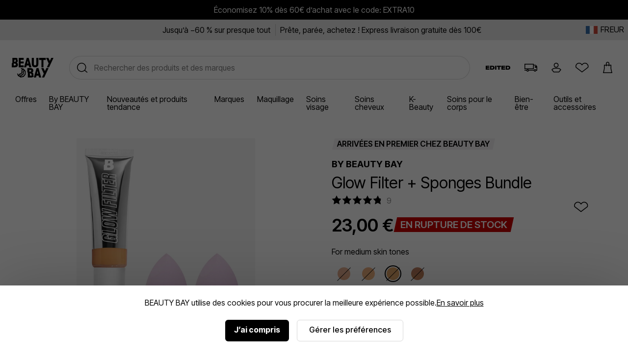

--- FILE ---
content_type: text/html;charset=UTF-8
request_url: https://www.beautybay.com/fr/p/beauty-bay/glow-filter-sponges-bundle/medium/
body_size: 37583
content:
<!DOCTYPE html><html lang="en" dir="ltr"><head>
    <link rel="preconnect" href="https://fonts.gstatic.com/" crossorigin="anonymous">
    <link rel="stylesheet" as="style" onload="this.rel='stylesheet'" href="https://fonts.googleapis.com/css2?family=Poppins&amp;display=swap">

    <title>By BEAUTY BAY Glow Filter + Sponges Bundle - Medium at BEAUTY BAY</title>
    <meta charset="utf-8">
    <link rel="preload" async="" href="https://use.typekit.net/zjs2kuv.css" as="style" onload="this.onload=null;this.rel='stylesheet'">
    <noscript>
      <link rel="stylesheet" href="https://use.typekit.net/zjs2kuv.css" />
    </noscript>
    <meta http-equiv="X-UA-Compatible" content="IE=Edge;chrome=1">
    <meta name="viewport" content="width=device-width, initial-scale=1, shrink-to-fit=no, minimum-scale=1">
    <meta name="theme-color" content="#ffffff">
    <base href=".">

    <link rel="manifest" href="/manifest.json">
    <link rel="shortcut icon" href="/favicon.ico">
    <link rel="apple-touch-icon" sizes="180x180" href="/apple-touch-icon.png">
    <link rel="apple-touch-icon-precomposed" sizes="180x180" href="/apple-touch-icon-precomposed.png">
    <meta name="msapplication-TileColor" content="#ffffff">
    <meta name="facebook-domain-verification" content="qqbroa8sa4ka9pi2e8tlajchicj75a">
    <meta name="facebook-domain-verification" content="wzie96286hk90x29r74bikonndkxyg">
    <meta name="p:domain_verify" content="b14036d1e1ae0ae6145c763c770a89e2">

    <link rel="preconnect" href="https://images.beautybay.com/" crossorigin="">
    <link rel="preconnect" href="https://images.ctfassets.net/" crossorigin="">

    <!-- Inter Tight font (sitewide) -->
    <link rel="preconnect" href="https://fonts.googleapis.com">
    <link rel="preconnect" href="https://fonts.gstatic.com" crossorigin="">
    <link href="https://fonts.googleapis.com/css2?family=Inter+Tight:wght@300;400;500;600;700;800;900&amp;display=swap" rel="stylesheet">

    
    
    
    
    <link rel="stylesheet" crossorigin="" href="/assets/index-DNVLKuRX.css">
  <link rel="modulepreload" as="script" crossorigin="" href="/assets/ProductPage-BEjP7W8B.js"><link rel="modulepreload" as="script" crossorigin="" href="/assets/ProductMedia-B7vqn_Xt.js"><link rel="modulepreload" as="script" crossorigin="" href="/assets/index-DghppdYS.js"><link rel="modulepreload" as="script" crossorigin="" href="/assets/CalloutAnimations-B7t_pKeh.js"><link rel="stylesheet" crossorigin="" href="/assets/CalloutAnimations-cktJdyJG.css"><link rel="modulepreload" as="script" crossorigin="" href="/assets/swipeHandler-DV2myldR.js"><link rel="stylesheet" crossorigin="" href="/assets/ProductMedia-DnDso5Cy.css"><link rel="modulepreload" as="script" crossorigin="" href="/assets/LayoutBuilder.web-YkHHQ2P9.js"><link rel="modulepreload" as="script" crossorigin="" href="/assets/CoreMessages-C_noL4WZ.js"><link rel="stylesheet" crossorigin="" href="/assets/CoreMessages-BaT4uAxv.css"><link rel="modulepreload" as="script" crossorigin="" href="/assets/ProductRecommendations-ZfXqHLsB.js"><link rel="modulepreload" as="script" crossorigin="" href="/assets/pdpApi-DcOt1umj.js"><link rel="modulepreload" as="script" crossorigin="" href="/assets/StockStatusBar-DGDdoftV.js"><link rel="stylesheet" crossorigin="" href="/assets/StockStatusBar-Nklq6tQi.css"><link rel="modulepreload" as="script" crossorigin="" href="/assets/AddToBag-B88zh8Sb.js"><link rel="modulepreload" as="script" crossorigin="" href="/assets/ReviewStars-D0sxIg6s.js"><link rel="stylesheet" crossorigin="" href="/assets/ReviewStars-BIentocB.css"><link rel="stylesheet" crossorigin="" href="/assets/AddToBag-DN0HWxW0.css"><link rel="modulepreload" as="script" crossorigin="" href="/assets/AddToWishlist-DQl0mins.js"><link rel="stylesheet" crossorigin="" href="/assets/AddToWishlist-BNyPTxXE.css"><link rel="modulepreload" as="script" crossorigin="" href="/assets/Ratings-_2SrQR2B.js"><link rel="stylesheet" crossorigin="" href="/assets/Ratings-CX4VvJRe.css"><link rel="stylesheet" crossorigin="" href="/assets/ProductRecommendations-B9nS-BK9.css"><link rel="modulepreload" as="script" crossorigin="" href="/assets/paypal-CJgo5v_Y.js"><link rel="modulepreload" as="script" crossorigin="" href="/assets/_commonjs-dynamic-modules-TDtrdbi3.js"><link rel="modulepreload" as="script" crossorigin="" href="/assets/AccordionSection-CXT62yWQ.js"><link rel="stylesheet" crossorigin="" href="/assets/AccordionSection-CqhBs4kx.css"><link rel="modulepreload" as="script" crossorigin="" href="/assets/config-4oioPay8.js"><link rel="stylesheet" crossorigin="" href="/assets/config-BNVXUQtg.css"><link rel="modulepreload" as="script" crossorigin="" href="/assets/moment-D8kfpBqb.js"><link rel="modulepreload" as="script" crossorigin="" href="/assets/_setToString-DYg0tcLo.js"><link rel="modulepreload" as="script" crossorigin="" href="/assets/_defineProperty-DFaKB-k4.js"><link rel="modulepreload" as="script" crossorigin="" href="/assets/_isIterateeCall-jlmVpqgi.js"><link rel="modulepreload" as="script" crossorigin="" href="/assets/Select-CZPQLYul.js"><link rel="stylesheet" crossorigin="" href="/assets/ProductPage-eevXAp9H.css"><link rel="canonical" href="https://www.beautybay.com/fr/p/beauty-bay/glow-filter-sponges-bundle/medium/" data-rh="true"><meta name="description" content="By BEAUTY BAY Glow Filter + Sponges Bundle - Medium at BEAUTY BAY. A set containing a liquid cream blush and two makeup sponges. Glow, blend, and go with the By BEAUTY BAY Glow Filter + Sponges Bundle." data-rh="true"><meta property="og:type" content="product" data-rh="true"><meta property="og:site_name" content="BEAUTY BAY" data-rh="true"><meta property="og:title" content="Glow Filter + Sponges Bundle" data-rh="true"><meta name="og:description" content="A set containing a liquid cream blush and two makeup sponges. Glow, blend, and go with the By BEAUTY BAY Glow Filter + Sponges Bundle." data-rh="true"><meta name="og:url" content="https://www.beautybay.com/fr/p/beauty-bay/glow-filter-sponges-bundle/medium/" data-rh="true"><meta property="og:brand" content="By BEAUTY BAY" data-rh="true"><meta property="og:image" content="https://images.beautybay.com/eoaaqxyywn6o/6x5YCP27lMXCYSEc5LVwVE/001bb4e74abbc8d0c411e3cedf598cab/BFBB0824F_1.jpg?w=300" data-rh="true"><meta property="og:image:height" content="300" data-rh="true"><meta property="og:image:width" content="300" data-rh="true"><meta name="og:price:amount" content="23" data-rh="true"><meta property="og:price:currency" content="EUR" data-rh="true"><meta name="twitter:title" content="By BEAUTY BAY Glow Filter + Sponges Bundle - Medium at BEAUTY BAY" data-rh="true"><meta name="twitter:card" content="summary_large_image" data-rh="true"><meta name="twitter:site" content="BEAUTY BAY" data-rh="true"><meta name="twitter:label1" content="Price" data-rh="true"><meta name="twitter:label2" content="Delivery" data-rh="true"><meta name="twitter:data2" content="Free Worldwide" data-rh="true"><script type="application/ld+json" data-rh="true">{"@context":"http://schema.org/","@type":"Product","name":"Glow Filter + Sponges Bundle - medium","image":"https://images.beautybay.com/eoaaqxyywn6o/6x5YCP27lMXCYSEc5LVwVE/001bb4e74abbc8d0c411e3cedf598cab/BFBB0824F_1.jpg","description":"A set containing a liquid cream blush and two makeup sponges.\n\nGlow, blend, and go with the By BEAUTY BAY Glow Filter + Sponges Bundle. Inside this bundle you’ll find a lightweight, illuminating primer that helps to smooth and blur the skin for a glowy finish, plus a set of two makeup sponges to buff and blend it out with. Haul now, thank us later.\n\n- Vegan\n- Cruelty-free\n- Money back promise ([see T&Cs](https://www.beautybay.com/s/money-back-guarantee/))\n\n__Bundle Contains:__\n\n- By BEAUTY BAY Glow Filter – A lightweight, illuminating face primer \n- By BEAUTY BAY Makeup Sponges – A pack of two latex-free makeup sponges","itemCondition":"https://schema.org/NewCondition","identifier":"variant-BFBB0824F","sku":"BFBB0824F","category":"makeup","brand":{"@type":"Brand","name":"By BEAUTY BAY"},"url":"https://www.beautybay.com/fr/p/beauty-bay/glow-filter-sponges-bundle/medium/","offers":{"@type":"Offer","url":"https://www.beautybay.com/fr/p/beauty-bay/glow-filter-sponges-bundle/medium/","itemCondition":"https://schema.org/NewCondition","availability":"https://schema.org/OutOfStock","price":"23","priceCurrency":"EUR"},"aggregateRating":{"@type":"AggregateRating","ratingValue":"4.8","reviewCount":9}}</script><script type="application/ld+json" data-rh="true">{"@context":"http://schema.org","@type":"BreadcrumbList","itemListElement":[{"@type":"ListItem","position":1,"item":{"@id":"https://www.beautybay.com/fr/","name":"Homepage"}},{"@type":"ListItem","position":2,"item":{"@id":"https://www.beautybay.com/fr/l/makeup/","name":"Maquillage"}},{"@type":"ListItem","position":3,"item":{"@id":"https://www.beautybay.com/fr/l/beautybay/","name":"By BEAUTY BAY"}},{"@type":"ListItem","position":4,"item":{"@id":"https://www.beautybay.com/fr/l/beautybay/sets/","name":"Coffrets"}},{"@type":"ListItem","position":5,"item":{"@id":"https://www.beautybay.com/fr/p/beauty-bay/glow-filter-sponges-bundle/","name":"Glow Filter + Sponges Bundle"}}]}</script><style>.yotpo-widget-empty-placeholder { display: block!important; }</style><link rel="stylesheet" href="https://staticw2.yotpo.com/widget-assets/ReviewsMainWidget/9AjepSmpUTocOLqcmIyYgSxOzx6f2x7qDK3YjisI/css-overrides/css-overrides.2025_05_20_15_55_06_738.css" data-yotpo-widget-css="true" data-css-instance-id="728927"><style class="yotpo-font">@import url('https://cdn-widgetsrepository.yotpo.com/brandkit/custom-fonts/9AjepSmpUTocOLqcmIyYgSxOzx6f2x7qDK3YjisI/sofiapro-semibold/sofiapro-semibold-600.css');</style><style class="yotpo-font">@import url('https://cdn-widgetsrepository.yotpo.com/brandkit/custom-fonts/9AjepSmpUTocOLqcmIyYgSxOzx6f2x7qDK3YjisI/sofiapro-regular/sofiapro-regular-400.css');</style><style type="text/css">.ugc-storefront-widgets-tabs-container{display:flex;flex-direction:row;align-items:center}.ugc-storefront-widgets-tabs-container__tab{margin-right:28px;border-bottom:1px solid transparent;cursor:pointer}.ugc-storefront-widgets-tabs-container__tab.ugc-non-selectable-cursor{cursor:unset}.ugc-storefront-widgets-tabs-container__tab.ugc-storefront-widgets-tabs-container__tab--rtl{margin-right:unset;margin-left:28px}.ugc-storefront-widgets-tabs-container__tab.ugc-storefront-widgets-tabs-container__tab--rtl:last-child{margin-left:0}.ugc-storefront-widgets-tabs-container__tab.selected{border-bottom:1px solid v-bind(selectedElementBottomBorderColor)}.ugc-storefront-widgets-tabs-container__tab:last-child{margin-right:0}</style><style type="text/css">.yotpo-star-distribution-ph{display:flex;flex-direction:column}.yotpo-review-ph{margin-bottom:10px}</style><style type="text/css">.yotpo-embedded-pp{width:100%}.yotpo-base-layout{margin:0 auto}.yotpo-main-widget-readonly{height:900px;overflow:scroll}.yotpo-main-widget-layout{margin:auto;font-family:var(--secondary-font-family);font-weight:var(--secondary-font-weight);font-style:var(--secondary-font-style)}.yotpo-main-widget-layout--rtl{direction:rtl}.embedded-promoted-products.pp-embedded-displayed{margin-top:32px}.yotpo-main-widget-tabs:not(.pp-embedded-displayed){margin-top:35px}.yotpo-main-widget-tabs .ugc-storefront-widgets-tabs-container__tab{color:var(--text-color);font-size:18px;font-weight:var(--primary-font-weight);font-family:var(--primary-font-family);font-style:var(--primary-font-style);border-bottom:1px solid transparent}.yotpo-main-widget-tabs .ugc-storefront-widgets-tabs-container__tab.selected{border-bottom:1px solid var(--yotpo-pure-black)}</style><style type="text/css">.yotpo-reviews-main-widget a:empty,.yotpo-reviews-main-widget article:empty,.yotpo-reviews-main-widget div:empty,.yotpo-reviews-main-widget dl:empty,.yotpo-reviews-main-widget h1:empty,.yotpo-reviews-main-widget h2:empty,.yotpo-reviews-main-widget h3:empty,.yotpo-reviews-main-widget h4:empty,.yotpo-reviews-main-widget h5:empty,.yotpo-reviews-main-widget h6:empty,.yotpo-reviews-main-widget p:empty,.yotpo-reviews-main-widget section:empty,.yotpo-reviews-main-widget ul:empty{display:block}.yotpo-reviews-main-widget input,.yotpo-reviews-main-widget label,.yotpo-reviews-main-widget select,.yotpo-reviews-main-widget textarea{width:auto;padding:initial;margin:initial}</style><style type="text/css">.yotpo-widget-clear,.yotpo-widget-clear button,.yotpo-widget-clear form input,.yotpo-widget-clear span{animation:none;animation-delay:0;animation-direction:normal;animation-duration:0;animation-fill-mode:none;animation-iteration-count:1;animation-name:none;animation-play-state:running;animation-timing-function:ease;backface-visibility:visible;background:0;background-attachment:scroll;background-clip:border-box;background-color:transparent;background-image:none;background-origin:padding-box;background-position:0 0;background-position-x:0;background-position-y:0;background-repeat:repeat;background-size:auto auto;border:0;border-style:none;border-width:medium;border-color:inherit;border-bottom:0;border-bottom-color:inherit;border-bottom-left-radius:0;border-bottom-right-radius:0;border-bottom-style:none;border-bottom-width:medium;border-collapse:separate;-o-border-image:none;border-image:none;border-left:0;border-left-color:inherit;border-left-style:none;border-left-width:medium;border-radius:0;border-right:0;border-right-color:inherit;border-right-style:none;border-right-width:medium;border-spacing:0;border-top:0;border-top-color:inherit;border-top-left-radius:0;border-top-right-radius:0;border-top-style:none;border-top-width:medium;bottom:auto;box-shadow:none;box-sizing:content-box;caption-side:top;clear:none;clip:auto;color:inherit;-moz-columns:auto;columns:auto;-moz-column-count:auto;column-count:auto;-moz-column-fill:balance;column-fill:balance;-moz-column-gap:normal;column-gap:normal;-moz-column-rule:medium none currentColor;column-rule:medium none currentColor;-moz-column-rule-color:currentColor;column-rule-color:currentColor;-moz-column-rule-style:none;column-rule-style:none;-moz-column-rule-width:none;column-rule-width:none;-moz-column-span:1;column-span:1;-moz-column-width:auto;column-width:auto;content:normal;counter-increment:none;counter-reset:none;cursor:auto;display:inline;empty-cells:show;float:none;font:normal;font-family:var(--secondary-font-family);font-size:medium;font-style:normal;font-variant:normal;font-weight:400;height:auto;-webkit-hyphens:none;hyphens:none;left:auto;letter-spacing:normal;line-height:normal;list-style:none;list-style-image:none;list-style-position:outside;list-style-type:disc;margin:0;margin-bottom:0;margin-left:0;margin-right:0;margin-top:0;max-height:none;max-width:none;min-height:0;min-width:0;opacity:1;orphans:0;outline:0;outline-color:invert;outline-style:none;outline-width:medium;overflow:visible;overflow-x:visible;overflow-y:visible;padding:0;padding-bottom:0;padding-left:0;padding-right:0;padding-top:0;page-break-after:auto;page-break-before:auto;page-break-inside:auto;perspective:none;perspective-origin:50% 50%;position:static;right:auto;-moz-tab-size:8;-o-tab-size:8;tab-size:8;table-layout:auto;text-align:inherit;-moz-text-align-last:auto;text-align-last:auto;text-decoration:none;text-decoration-color:inherit;text-decoration-line:none;text-decoration-style:solid;text-indent:0;text-shadow:none;text-transform:none;top:auto;transform:none;transform-style:flat;transition:none;transition-delay:0s;transition-duration:0s;transition-property:none;transition-timing-function:ease;unicode-bidi:normal;vertical-align:baseline;visibility:visible;white-space:normal;word-break:normal;widows:0;width:auto;word-spacing:normal;z-index:auto}.yotpo-reviews-main-widget{text-align:center;color:var(--yotpo-black);background-color:var(--background-color)}.yotpo-reviews-main-widget.yotpo-border{border:thin solid #eaeaea}.yotpo-reviews-main-widget .sr-only{clip:rect(0 0 0 0);position:absolute}.yotpo-reviews-main-widget .flex-break{flex-basis:100%}.yotpo-reviews-main-widget .unselectable{-moz-user-select:-moz-none;-webkit-user-select:none;user-select:none}.yotpo-reviews-main-widget .top-margin{margin-top:10px}.yotpo-reviews-main-widget .bottom-margin{margin-bottom:12px}.yotpo-background-scroll-prevent{overflow:hidden}</style><style type="text/css">.yotpo-progress-bar{display:flex;width:141px;height:6px;background:#eaeaea;border-radius:17px;margin-right:22px;margin-top:4px}.yotpo-progress-bar--rtl{margin-right:0}.yotpo-progress-bar .yotpo-progress-bar-score{background:var(--primary-color);height:6px;border-radius:17px}.yotpo-display-m .yotpo-bold-layout .yotpo-progress-bar{width:110px}.yotpo-progress-bar-value{display:flex;flex-direction:column;height:-moz-fit-content;height:fit-content;position:relative}.yotpo-progress-bar-value .yotpo-progress-bar-value-point{position:relative;bottom:8px;background:var(--product-custom-questions-color);border-radius:50%;width:10px;height:10px}.yotpo-progress-bar-value .yotpo-progress-bar-value-label{display:flex;justify-content:space-between;position:absolute;margin-top:3px;font-size:12px;font-weight:600;line-height:22px;color:var(--yotpo-card-accent)}</style><style type="text/css">.yotpo-star-distribution-row-wrapper{opacity:.5;cursor:pointer}.yotpo-star-distribution-row-wrapper.default-row,.yotpo-star-distribution-row-wrapper.selected-row,.yotpo-star-distribution-row-wrapper:hover{opacity:1}.yotpo-star-distribution-row-wrapper.selected-row .yotpo-star-distribution-index,.yotpo-star-distribution-row-wrapper.selected-row .yotpo-star-distribution-value,.yotpo-star-distribution-row-wrapper:hover .yotpo-star-distribution-index,.yotpo-star-distribution-row-wrapper:hover .yotpo-star-distribution-value{font-weight:var(--primary-font-weight);text-decoration:underline}.yotpo-star-distribution-index{width:9px;font-style:normal;font-size:14px;line-height:125.9%;color:#202020;margin-right:8px;color:var(--primary-color);font-family:var(--secondary-font-family);font-weight:var(--secondary-font-weight);font-style:var(--secondary-font-style)}.yotpo-star-distribution-index--rtl{margin-right:0;margin-left:8px}.yotpo-star-distribution-value{height:25px;font-size:14px;line-height:125.9%;color:var(--primary-color);font-family:var(--secondary-font-family);font-weight:var(--secondary-font-weight);font-style:var(--secondary-font-style)}.yotpo-star-distribution-bar{margin-left:22px;margin-right:22px;margin-top:4px}.yotpo-star-distribution-bar .yotpo-star-distribution-bar-score{background:var(--primary-color);height:6px;border-radius:17px}.yotpo-display-m .yotpo-bold-layout .yotpo-star-distribution-bar{margin-left:18px;margin-right:0}</style><style type="text/css">.yotpo-distribution-row{display:flex;flex-direction:row}</style><style type="text/css">.yotpo-star-distribution-ph{display:flex;flex-direction:column}.yotpo-review-ph{margin-bottom:10px}</style><style type="text/css">.yotpo-custom-questions-wrapper{display:grid;grid-template-columns:1fr 1fr;margin-top:20px;margin-bottom:15px;flex-wrap:wrap;max-width:100%}.yotpo-custom-questions-wrapper .yotpo-custom-questions-question-wrapper{display:flex;max-width:100%;flex-wrap:wrap}.yotpo-custom-questions-wrapper .yotpo-custom-questions-title{justify-self:flex-start;grid-column-start:1;text-align:start;text-transform:capitalize;font-weight:700;margin-right:10px;font-size:14px;line-height:22px}.yotpo-custom-questions-wrapper .yotpo-custom-questions-value{justify-self:flex-start;grid-column-start:2;text-align:start;font-style:normal;font-weight:400;font-size:14px;line-height:22px}.yotpo-display-s .yotpo-custom-questions-wrapper,.yotpo-display-s .yotpo-custom-questions-wrapper .yotpo-custom-questions-question-wrapper{flex-direction:row}.yotpo-display-s .yotpo-custom-questions-wrapper .yotpo-custom-questions-title,.yotpo-display-s .yotpo-custom-questions-wrapper .yotpo-custom-questions-value{flex-wrap:wrap;display:flex}</style><style type="text/css">.yotpo-custom-questions-free-text-wrapper{display:flex;flex-direction:column;text-align:start}.yotpo-custom-questions-free-text-wrapper .yotpo-custom-questions-free-text-question{margin-bottom:10px}.yotpo-custom-questions-free-text-wrapper .yotpo-custom-questions-free-text-question .yotpo-custom-questions-free-text-title{display:flex;justify-self:flex-start;text-transform:capitalize;font-size:14px;font-weight:700;line-height:22px}.yotpo-custom-questions-free-text-wrapper .yotpo-custom-questions-free-text-question .yotpo-custom-questions-free-text-value{display:flex;justify-self:flex-start;line-height:22px;font-weight:400;font-style:normal;font-size:14px}</style><style type="text/css">.yotpo-progress-bar{display:flex;width:141px;height:6px;background:#eaeaea;border-radius:17px;margin-right:22px;margin-top:4px}.yotpo-progress-bar--rtl{margin-right:0}.yotpo-progress-bar .yotpo-progress-bar-score{background:var(--primary-color);height:6px;border-radius:17px}.yotpo-display-m .yotpo-bold-layout .yotpo-progress-bar{width:110px}.yotpo-progress-bar-value{display:flex;flex-direction:column;height:-moz-fit-content;height:fit-content;position:relative}.yotpo-progress-bar-value .yotpo-progress-bar-value-point{position:relative;bottom:8px;background:var(--product-custom-questions-color);border-radius:50%;width:10px;height:10px}.yotpo-progress-bar-value .yotpo-progress-bar-value-label{display:flex;justify-content:space-between;position:relative;margin-top:3px;font-size:12px;font-weight:600;line-height:22px;color:var(--text-color)}</style><style type="text/css">.yotpo-custom-questions-range-question .yotpo-custom-questions-range-question-wrapper[data-v-4ddebd34]{display:flex;flex-direction:column;gap:5px;margin-bottom:20px}.yotpo-custom-questions-range-question .yotpo-custom-questions-range-question-wrapper .yotpo-custom-questions-range-question-title[data-v-4ddebd34]{display:flex;text-transform:capitalize;font-size:14px;font-weight:700;line-height:14px;color:var(--text-color)}.yotpo-custom-questions-range-question .yotpo-custom-questions-range-question-wrapper .yotpo-custom-questions-range-question-value[data-v-4ddebd34]{display:flex;justify-content:space-between;font-size:12px;font-weight:600;line-height:22px;color:var(--text-color)}</style><style type="text/css">.yotpo-custom-questions-wrapper{display:grid;grid-template-columns:1fr 1fr;margin-top:20px;margin-bottom:15px;flex-wrap:wrap;max-width:100%}.yotpo-custom-questions-wrapper .yotpo-custom-questions-title{justify-self:flex-start;grid-column-start:1;text-align:start;text-transform:capitalize;font-weight:700;margin-right:10px;font-size:14px;line-height:22px;flex-wrap:wrap;display:flex}.yotpo-custom-questions-wrapper .yotpo-custom-questions-value{justify-self:flex-start;grid-column-start:2;text-align:start;font-style:normal;font-weight:400;font-size:14px;line-height:22px;flex-wrap:wrap;display:flex}.yotpo-display-s .yotpo-custom-questions-wrapper,.yotpo-display-s .yotpo-custom-questions-wrapper .yotpo-custom-questions-question-wrapper{flex-direction:row}.yotpo-display-s .yotpo-custom-questions-wrapper .yotpo-custom-questions-title,.yotpo-display-s .yotpo-custom-questions-wrapper .yotpo-custom-questions-value{flex-wrap:wrap;display:flex}</style><style type="text/css">.yotpo-review-question-wrapper[data-v-70d9e087]{width:100%}.yotpo-display-s .yotpo-review-question-wrapper[data-v-70d9e087]{display:flex;flex-direction:column;gap:10px;flex-wrap:wrap}</style><style type="text/css">.yotpo-custom-questions-see-more-label[data-v-4835b83a]{color:var(--primary-color);width:-moz-fit-content;width:fit-content;font-weight:600;text-align:start;cursor:pointer}</style><style type="text/css">.yotpo-bold-layout .yotpo-bottom-line-question-wrapper-vertical{border-right:none;padding-left:0;padding-inline-end:25px;width:160px}.yotpo-bold-layout .yotpo-bottom-line-question-wrapper-horizontal .yotpo-custom-questions-see-more-label{margin:0 0 0 17px}.yotpo-bold-layout .yotpo-bottom-line-question-wrapper-horizontal .yotpo-questions-wrapper,.yotpo-bold-layout .yotpo-bottom-line-question-wrapper-horizontal .yotpo-range-questions-left-wrapper .yotpo-custom-questions-range-question{justify-content:flex-start}.yotpo-bottom-line-question-wrapper-vertical{display:flex;flex-direction:column;gap:10px;width:175px;padding-inline-end:43px;padding-left:35px;justify-content:center}.yotpo-bottom-line-question-wrapper-vertical .yotpo-custom-questions-range-question,.yotpo-bottom-line-question-wrapper-vertical .yotpo-questions-wrapper{display:flex;flex-direction:column}.yotpo-bottom-line-question-wrapper-horizontal{display:flex;flex-direction:column;justify-content:center;padding:20px 0;width:85%;margin:auto}.yotpo-bottom-line-question-wrapper-horizontal .yotpo-questions-wrapper{display:flex;flex-direction:column;justify-content:space-between;padding:0 15px}.yotpo-bottom-line-question-wrapper-horizontal .yotpo-range-questions-left-wrapper .yotpo-custom-questions-range-question{justify-content:space-between}.yotpo-bottom-line-question-wrapper-horizontal .yotpo-range-questions-center-wrapper .yotpo-custom-questions-range-question{justify-content:center}.yotpo-bottom-line-question-wrapper-horizontal .yotpo-custom-questions-range-question{display:flex;flex-direction:row;gap:0}.yotpo-bottom-line-question-wrapper-horizontal .yotpo-custom-questions-range-question .yotpo-custom-questions-range-question-wrapper{margin-left:17px;margin-right:17px;width:-webkit-fill-available;flex-basis:16%;margin-bottom:25px}.yotpo-bottom-line-question-wrapper-horizontal .yotpo-custom-questions-see-more-label{margin:auto}.yotpo-bottom-line-question-wrapper-horizontal .yotpo-custom-questions-see-more-closable .yotpo-custom-questions-see-more-content-wrapper{background:transparent}.yotpo-bottom-line-question-wrapper-horizontal .yotpo-custom-questions-see-more-closable .yotpo-custom-questions-see-more-content-wrapper .yotpo-custom-questions-range-question{justify-content:flex-start}.yotpo-display-s .yotpo-bottom-line-question-wrapper-horizontal .yotpo-custom-questions-range-question-wrapper{flex-basis:43%;margin-left:0;margin-right:0}.yotpo-display-s .yotpo-bottom-line-question-wrapper-horizontal .yotpo-custom-questions-see-more-closable .yotpo-custom-questions-see-more-content-wrapper .yotpo-custom-questions-range-question,.yotpo-display-s .yotpo-bottom-line-question-wrapper-horizontal .yotpo-range-questions-center-wrapper .yotpo-custom-questions-range-question,.yotpo-display-s .yotpo-bottom-line-question-wrapper-horizontal .yotpo-range-questions-left-wrapper .yotpo-custom-questions-range-question{justify-content:space-between}.yotpo-display-s .yotpo-custom-questions-range-question{flex-wrap:wrap}.yotpo-display-s .yotpo-bold-layout .yotpo-bottom-line-question-wrapper-horizontal .yotpo-custom-questions-see-more-label{margin:auto}.yotpo-display-m .yotpo-bottom-line-question-wrapper-horizontal{width:96%}.yotpo-display-m .yotpo-bottom-line-question-wrapper-horizontal .yotpo-custom-questions-range-question-wrapper{margin-left:14px;margin-right:14px}.yotpo-display-m .yotpo-bold-layout .yotpo-layout-header-wrapper .yotpo-bottom-line-question-wrapper-vertical{width:130px;padding-inline-end:20px}</style><style type="text/css">.yotpo-anonymous-person-icon{width:40px;height:40px}.yotpo-bold-layout .yotpo-anonymous-person-icon{width:14px;height:14px}.yotpo-display-s .yotpo-anonymous-person-icon{width:35px;height:35px}.yotpo-display-s .yotpo-bold-layout .yotpo-anonymous-person-icon{width:14px;height:14px}</style><style type="text/css">.yotpo-verified-image-icon{display:flex;flex-direction:column;position:relative}.yotpo-verified-icon-wrapper{position:absolute;top:27px;left:27px}.yotpo-verified-icon-wrapper--rtl{left:unset;right:27px}.yotpo-display-s .yotpo-verified-icon-wrapper{position:absolute;top:22px;left:22px}.yotpo-display-s .yotpo-verified-icon-wrapper--rtl{left:unset;right:22px}</style><style type="text/css">.yotpo-avatar-initials-text{font-weight:700;font-size:20px;text-align:center;text-anchor:middle;fill:#8e99b7}.yotpo-initials-background-bold{display:none;fill:#ccd2e1}.yotpo-initials-background{display:unset;fill:#ccd2e1}.yotpo-bold-layout .yotpo-initials-icon{height:14px;width:14px}.yotpo-bold-layout .yotpo-avatar-initials-text{font-size:9px}.yotpo-bold-layout .yotpo-initials-background{display:none}.yotpo-bold-layout .yotpo-initials-background-bold{display:unset}</style><style type="text/css">.yotpo-custom-icon{width:40px;height:40px;background-repeat:no-repeat;background-size:contain;background-position:50%}.yotpo-bold-layout .yotpo-custom-icon,.yotpo-display-s .yotpo-bold-layout .yotpo-custom-icon{width:14px;height:14px}.yotpo-display-s .yotpo-custom-icon{width:35px;height:35px}</style><style type="text/css">.yotpo-reviewer-verified-icon-standalone[data-v-6bc4e6dc]{display:flex}.yotpo-reviewer-verified-buyer-text[data-v-6bc4e6dc]{font-size:smaller;color:var(--primary-color);font-family:var(--secondary-font-family);font-weight:var(--secondary-font-weight);font-style:var(--secondary-font-style);white-space:nowrap}</style><style type="text/css">.yotpo-reviewer[data-v-12e511b5]{display:flex;flex-direction:row;flex-wrap:nowrap;align-items:center;align-self:flex-start;cursor:default}.yotpo-reviewer-image[data-v-12e511b5]{margin-right:10px}.yotpo-reviewer-image--rtl[data-v-12e511b5]{margin-left:10px;margin-right:unset}.yotpo-reviewer-details[data-v-12e511b5]{display:flex;flex-direction:column;flex-wrap:nowrap;align-self:center}.yotpo-reviewer-details-verified[data-v-12e511b5]{display:flex;flex-direction:column;flex-wrap:nowrap;padding-top:5px}.yotpo-reviewer-name[data-v-12e511b5]{text-align:start;font-family:var(--secondary-font-family);font-weight:var(--secondary-font-weight);font-style:var(--secondary-font-style);align-self:flex-start;word-break:break-all;white-space:nowrap}</style><style type="text/css">.yotpo-tooltip-container-hover[data-v-64cad507]{font-family:var(--secondary-font-family);font-weight:var(--secondary-font-weight);font-style:var(--secondary-font-style);line-height:15px;letter-spacing:0;justify-self:flex-start;grid-column-start:2;text-align:start;display:flex;align-items:center;margin-top:10px;color:var(--e7a5df7a);cursor:pointer;position:relative}.yotpo-tooltip-container-hover .yotpo-tooltip[data-v-64cad507]{height:53px;border-radius:4px;align-items:center;justify-content:center;padding:0 12px;font-size:12px;position:absolute;z-index:1000;display:none;bottom:40px;box-shadow:0 6px 6px 6px rgba(28,29,33,.059);word-break:break-word}.yotpo-tooltip-container-hover .yotpo-tooltip .yotpo-tooltip-triangle[data-v-64cad507]{position:absolute;left:50%;transform:translateX(-50%);width:0;height:0;bottom:-10px;border-left:10px solid transparent;border-right:10px solid transparent}.yotpo-tooltip-container-hover .yotpo-tooltip .yotpo-tooltip-text[data-v-64cad507]{height:inherit;display:flex;flex-direction:column;justify-content:center;line-height:16px}.yotpo-tooltip-container-hover .yotpo-tooltip.visible[data-v-64cad507]{display:block}.yotpo-tooltip-container-click[data-v-64cad507]{display:flex;flex-direction:row;margin-top:10px}.yotpo-tooltip-container-click .yotpo-tooltip-mobile[data-v-64cad507]{padding:5px;height:71px;width:194px;border-radius:4px;align-items:center;justify-content:center;font-size:12px;position:absolute;z-index:1000;display:none;box-shadow:0 6px 6px 6px rgba(28,29,33,.059);left:21%}.yotpo-tooltip-container-click .yotpo-tooltip-mobile .tooltip-exit-button[data-v-64cad507]{border:none;font-size:18px;cursor:pointer;font-weight:700;background:transparent;overflow:visible;display:flex;width:100%;justify-content:flex-end}.yotpo-tooltip-container-click .yotpo-tooltip-mobile .yotpo-tooltip-text[data-v-64cad507]{height:inherit;display:flex;flex-direction:column;justify-content:center;margin-bottom:17px}.yotpo-tooltip-container-click .yotpo-tooltip-mobile.visible[data-v-64cad507]{display:flex;flex-direction:column}</style><style type="text/css">.yotpo-incentivized-badge[data-v-106de7ec]{align-self:center;cursor:pointer;display:flex;flex-direction:row;align-content:center;align-items:center;word-break:break-all}.yotpo-incentivized-badge .yotpo-incentivized-icon[data-v-106de7ec]{display:flex;flex-direction:row;margin-top:2px}.yotpo-incentivized-badge .yotpo-incentivized-text[data-v-106de7ec]{align-self:center;display:flex;flex-direction:row;font-size:12px;word-break:break-all;cursor:pointer}</style><style type="text/css">.yotpo-review-title{font-weight:var(--primary-font-weight);font-family:var(--primary-font-family);font-style:var(--primary-font-style);font-size:18px;color:var(--yotpo-primary-text-black)}</style><style type="text/css">.yotpo-read-more-text{font-weight:var(--secondary-font-weight);font-family:var(--secondary-font-family);font-style:var(--secondary-font-style);display:contents;white-space:pre-wrap}.yotpo-read-more{color:var(--primary-color);font-weight:var(--primary-font-weight);font-family:var(--primary-font-family);font-style:var(--primary-font-style);display:inline-block;margin-left:5px}.yotpo-read-more:hover{color:unset;cursor:pointer}.sr-only{clip:rect(0 0 0 0);position:absolute}</style><style type="text/css">.yotpo-date-format{white-space:nowrap;color:var(--text-color);font-family:var(--secondary-font-family);font-weight:var(--secondary-font-weight);font-style:var(--secondary-font-style)}</style><style type="text/css">.yotpo-review-date[data-v-6fd5254e]{color:var(--yotpo-b2b-dark-grey)}</style><style type="text/css">.yotpo-star-rating{display:flex;align-items:center}.yotpo-star-rating.yotpo-star-rating--rtl .star-container{margin-left:8px;margin-right:0!important}.yotpo-star-rating .star-container{display:flex}.yotpo-star-rating .star-container:not(:last-child){margin-right:8px}</style><style type="text/css">.yotpo-comment{display:flex;flex-direction:row;margin-top:26px}.yotpo-comment.yotpo-comment--rtl .yotpo-vertical-line{border-right:1px solid var(--text-color);margin-right:30px;border-left:unset;margin-left:unset}.yotpo-comment.yotpo-comment--rtl .yotpo-comment-avatar{margin-right:10px;margin-left:unset;width:30px}.yotpo-comment.yotpo-comment--rtl .yotpo-comment-content,.yotpo-comment.yotpo-comment--rtl .yotpo-comment-title{margin-right:10px;margin-left:unset}.yotpo-comment .yotpo-comment-data{display:flex;flex-direction:column}.yotpo-comment .yotpo-vertical-line{border-left:1px solid var(--text-color);margin-left:30px}.yotpo-comment .yotpo-comment-avatar{margin-left:10px;width:30px}.yotpo-comment .yotpo-comment-title{font-weight:var(--primary-font-weight);font-family:var(--primary-font-family);font-style:var(--primary-font-style);font-style:normal}.yotpo-comment .yotpo-comment-content,.yotpo-comment .yotpo-comment-title{margin-left:10px;color:var(--text-color);font-size:14px;line-height:22px;letter-spacing:0}.yotpo-comment .yotpo-comment-content,.yotpo-comment-link{min-width:-moz-fit-content;min-width:fit-content;font-family:var(--secondary-font-family);font-weight:var(--secondary-font-weight);font-style:var(--secondary-font-style);font-style:normal;word-break:break-word}.yotpo-comment-link{color:var(--primary-color);font-size:14px;line-height:22px;letter-spacing:0;text-decoration:none}.yotpo-comment-link:hover{text-decoration:underline}.yotpo-display-s .yotpo-comment-avatar{width:20px;height:20px}</style><style type="text/css">.yotpo-thumbnail{width:100px;min-width:100px;height:100px;min-height:100px;cursor:pointer;-o-object-fit:cover;object-fit:cover}</style><style type="text/css">.yotpo-image-thumbnail{background-size:100px}</style><style type="text/css">.yotpo-collapsed-text{justify-content:center;align-items:center;position:absolute;color:#fff;cursor:pointer;font-size:20px}.yotpo-collapsed-wrapper{display:flex;justify-content:center;align-items:center;position:relative}</style><style type="text/css">.yotpo-thumbnail-container[data-v-0dcd37ac]{display:flex;flex-direction:row;min-height:13vh}.yotpo-thumbnail-container>div[data-v-0dcd37ac]:hover{box-shadow:0 0 2px 1px rgba(0,0,0,.8)}.yotpo-thumbnail-container>div[data-v-0dcd37ac]{margin-left:5px;margin-right:5px}.yotpo-collapsed-thumbnail[data-v-0dcd37ac]{backface-visibility:hidden;-webkit-backface-visibility:hidden;filter:brightness(50%);opacity:.8}</style><style type="text/css">.yotpo-related-product[data-v-1088b692]{display:flex;flex-direction:row;font-size:12px;margin-top:12px;align-items:center}.yotpo-related-product-title[data-v-1088b692]{color:var(--yotpo-card-accent);font-family:var(--secondary-font-family);font-weight:var(--secondary-font-weight);font-style:var(--secondary-font-style);font-size:12px;line-height:22px}a.yotpo-related-product-name[data-v-1088b692]{font-size:12px;font-weight:600;color:inherit;text-decoration:none}a.yotpo-related-product-name[data-v-1088b692]:hover{text-decoration:underline;cursor:pointer}</style><style type="text/css">.yotpo-shop-badge{box-sizing:content-box}</style><style type="text/css">.yotpo-review-title{font-weight:var(--primary-font-weight);font-family:var(--primary-font-family);font-style:var(--primary-font-style);text-align:start;color:var(--text-color)}.yotpo-review-content{font-family:var(--secondary-font-family);font-weight:var(--secondary-font-weight);font-style:var(--secondary-font-style);text-align:start;color:var(--text-color)}.yotpo-review-thumbnail-container{overflow-x:scroll;padding:1px 0 1px 0}.yotpo-display-s .yotpo-review,.yotpo-media-modal .yotpo-review{display:flex;flex-wrap:wrap;flex-direction:row;margin:40px 0}.yotpo-display-s .yotpo-review .yotpo-review-center-panel,.yotpo-media-modal .yotpo-review .yotpo-review-center-panel{display:flex;flex-direction:column;flex-basis:100%;order:1;margin-top:10px;max-width:100%}.yotpo-display-s .yotpo-review .yotpo-review-center-panel .yotpo-review-star-rating,.yotpo-media-modal .yotpo-review .yotpo-review-center-panel .yotpo-review-star-rating{order:1;flex-basis:50%;margin-bottom:15px}.yotpo-display-s .yotpo-review .yotpo-review-center-panel .yotpo-review-title,.yotpo-media-modal .yotpo-review .yotpo-review-center-panel .yotpo-review-title{order:2;flex-basis:100%;text-align:start;margin-top:10px;margin-bottom:15px;color:var(--text-color);font-weight:var(--primary-font-weight);font-family:var(--primary-font-family);font-style:var(--primary-font-style)}.yotpo-display-s .yotpo-review .yotpo-review-center-panel .yotpo-review-content,.yotpo-media-modal .yotpo-review .yotpo-review-center-panel .yotpo-review-content{display:flex;order:3;margin-top:20px;font-size:14px;line-height:22px;width:100%;color:var(--text-color);font-family:var(--secondary-font-family)}.yotpo-display-s .yotpo-review .yotpo-review-center-panel .yotpo-review-related-product,.yotpo-media-modal .yotpo-review .yotpo-review-center-panel .yotpo-review-related-product{order:6;margin-top:20px;text-align:start;line-height:22px;width:100%}.yotpo-display-s .yotpo-review .yotpo-review-center-panel .yotpo-review-comment,.yotpo-media-modal .yotpo-review .yotpo-review-center-panel .yotpo-review-comment{order:5;margin-top:20px;text-align:start;font-size:14px;line-height:22px;color:var(--yotpo-b2b-dark-grey);width:100%}.yotpo-display-s .yotpo-review .yotpo-review-center-panel .yotpo-review-questions-mobile-panel,.yotpo-media-modal .yotpo-review .yotpo-review-center-panel .yotpo-review-questions-mobile-panel{margin-top:16px;overflow:scroll;height:inherit}.yotpo-display-s .yotpo-review .yotpo-review-center-panel .yotpo-review-questions-mobile-panel .yotpo-review-customer-questions,.yotpo-media-modal .yotpo-review .yotpo-review-center-panel .yotpo-review-questions-mobile-panel .yotpo-review-customer-questions{margin-top:16px}.yotpo-display-s .yotpo-review .yotpo-review-center-panel .yotpo-incentivized-mobile,.yotpo-media-modal .yotpo-review .yotpo-review-center-panel .yotpo-incentivized-mobile{order:4;text-align:start;width:100%}.yotpo-display-s .yotpo-review .yotpo-review-left-panel,.yotpo-media-modal .yotpo-review .yotpo-review-left-panel{order:0;flex-basis:50%;justify-content:unset}.yotpo-display-s .yotpo-review .yotpo-review-right-panel,.yotpo-media-modal .yotpo-review .yotpo-review-right-panel{order:0;flex-basis:50%;text-align:end;margin-top:5px}.yotpo-display-s .yotpo-review.yotpo-review--rtl .yotpo-review-left-panel,.yotpo-media-modal .yotpo-review.yotpo-review--rtl .yotpo-review-left-panel{flex-basis:21%}.yotpo-display-s .yotpo-review.yotpo-review--rtl .yotpo-review-center-panel,.yotpo-media-modal .yotpo-review.yotpo-review--rtl .yotpo-review-center-panel{flex-basis:61%}.yotpo-display-l .yotpo-review:not(.yotpo-media-modal-review),.yotpo-display-m .yotpo-review:not(.yotpo-media-modal-review){display:flex;flex-wrap:wrap;flex-direction:row;margin:40px 0}.yotpo-display-l .yotpo-review:not(.yotpo-media-modal-review) .yotpo-review-center-panel,.yotpo-display-m .yotpo-review:not(.yotpo-media-modal-review) .yotpo-review-center-panel{display:flex;flex-direction:column;justify-content:flex-start;align-items:flex-start;flex-basis:61%;flex-grow:0;order:2;height:-moz-fit-content;height:fit-content;padding-left:15px;padding-right:15px}.yotpo-display-l .yotpo-review:not(.yotpo-media-modal-review) .yotpo-review-center-panel ::-webkit-scrollbar,.yotpo-display-m .yotpo-review:not(.yotpo-media-modal-review) .yotpo-review-center-panel ::-webkit-scrollbar{width:0;background:transparent}.yotpo-display-l .yotpo-review:not(.yotpo-media-modal-review) .yotpo-review-center-panel .yotpo-review-rating-title,.yotpo-display-m .yotpo-review:not(.yotpo-media-modal-review) .yotpo-review-center-panel .yotpo-review-rating-title{display:flex;flex-direction:row;margin-bottom:16px;align-items:flex-start}.yotpo-display-l .yotpo-review:not(.yotpo-media-modal-review) .yotpo-review-center-panel .yotpo-review-rating-title .yotpo-review-rating,.yotpo-display-m .yotpo-review:not(.yotpo-media-modal-review) .yotpo-review-center-panel .yotpo-review-rating-title .yotpo-review-rating{display:flex;flex-direction:row}.yotpo-display-l .yotpo-review:not(.yotpo-media-modal-review) .yotpo-review-center-panel .yotpo-review-rating-title .yotpo-review-star-rating,.yotpo-display-m .yotpo-review:not(.yotpo-media-modal-review) .yotpo-review-center-panel .yotpo-review-rating-title .yotpo-review-star-rating{order:0;flex-basis:10%}.yotpo-display-l .yotpo-review:not(.yotpo-media-modal-review) .yotpo-review-center-panel .yotpo-review-rating-title .yotpo-review-title,.yotpo-display-m .yotpo-review:not(.yotpo-media-modal-review) .yotpo-review-center-panel .yotpo-review-rating-title .yotpo-review-title{order:1;flex-basis:80%;margin-left:4px;text-align:start;color:var(--text-color);font-weight:var(--primary-font-weight);font-family:var(--primary-font-family);font-style:var(--primary-font-style)}.yotpo-display-l .yotpo-review:not(.yotpo-media-modal-review) .yotpo-review-center-panel .yotpo-review-questions-mobile-panel,.yotpo-display-m .yotpo-review:not(.yotpo-media-modal-review) .yotpo-review-center-panel .yotpo-review-questions-mobile-panel{margin-top:30px}.yotpo-display-l .yotpo-review:not(.yotpo-media-modal-review) .yotpo-review-center-panel .yotpo-incentivized-mobile,.yotpo-display-m .yotpo-review:not(.yotpo-media-modal-review) .yotpo-review-center-panel .yotpo-incentivized-mobile{order:4;text-align:start;width:100%}.yotpo-display-l .yotpo-review:not(.yotpo-media-modal-review) .yotpo-review-left-panel,.yotpo-display-m .yotpo-review:not(.yotpo-media-modal-review) .yotpo-review-left-panel{order:1;flex-basis:19%;flex-grow:0}.yotpo-display-l .yotpo-review:not(.yotpo-media-modal-review) .yotpo-review-left-panel .yotpo-review-customer-questions-container,.yotpo-display-m .yotpo-review:not(.yotpo-media-modal-review) .yotpo-review-left-panel .yotpo-review-customer-questions-container{width:200px}.yotpo-display-l .yotpo-review:not(.yotpo-media-modal-review) .yotpo-review-thumbnail-container,.yotpo-display-m .yotpo-review:not(.yotpo-media-modal-review) .yotpo-review-thumbnail-container{flex-basis:70%;max-width:70%;min-width:70%;text-align:start;order:4;margin-bottom:18px}.yotpo-display-l .yotpo-review:not(.yotpo-media-modal-review) .yotpo-review-right-panel,.yotpo-display-m .yotpo-review:not(.yotpo-media-modal-review) .yotpo-review-right-panel{order:3;flex-basis:12%;min-width:8%;flex-grow:2;text-align:end}.yotpo-display-l .yotpo-review:not(.yotpo-media-modal-review) .yotpo-review-right-panel .yotpo-review-product-questions,.yotpo-display-m .yotpo-review:not(.yotpo-media-modal-review) .yotpo-review-right-panel .yotpo-review-product-questions{margin-top:25px}.yotpo-display-l .yotpo-review:not(.yotpo-media-modal-review) .yotpo-review-content,.yotpo-display-m .yotpo-review:not(.yotpo-media-modal-review) .yotpo-review-content{order:5;text-align:start;flex-basis:70%;margin-right:20px;color:var(--text-color);font-family:var(--secondary-font-family)}.yotpo-display-l .yotpo-review:not(.yotpo-media-modal-review) .yotpo-review-content.yotpo-review-content--rtl,.yotpo-display-m .yotpo-review:not(.yotpo-media-modal-review) .yotpo-review-content.yotpo-review-content--rtl{margin-left:20px;margin-right:unset}.yotpo-display-l .yotpo-review:not(.yotpo-media-modal-review) .yotpo-review-related-product,.yotpo-display-m .yotpo-review:not(.yotpo-media-modal-review) .yotpo-review-related-product{order:6;margin-top:20px;text-align:start;line-height:22px;width:100%}.yotpo-display-l .yotpo-review:not(.yotpo-media-modal-review) .yotpo-review-comment,.yotpo-display-m .yotpo-review:not(.yotpo-media-modal-review) .yotpo-review-comment{order:7;text-align:start;display:flex;margin-top:10px;flex-basis:68%;color:var(--yotpo-b2b-dark-grey)}.yotpo-display-l .yotpo-review:not(.yotpo-media-modal-review).yotpo-review--rtl .yotpo-review-left-panel,.yotpo-display-m .yotpo-review:not(.yotpo-media-modal-review).yotpo-review--rtl .yotpo-review-left-panel{flex-basis:21%}.yotpo-display-l .yotpo-review:not(.yotpo-media-modal-review).yotpo-review--rtl .yotpo-review-center-panel,.yotpo-display-m .yotpo-review:not(.yotpo-media-modal-review).yotpo-review--rtl .yotpo-review-center-panel{flex-basis:61%}.yotpo-display-l .yotpo-review:not(.yotpo-media-modal-review) .yotpo-review-details,.yotpo-display-m .yotpo-review:not(.yotpo-media-modal-review) .yotpo-review-details{display:flex;flex-direction:row;justify-content:flex-end}.yotpo-display-l .yotpo-review:not(.yotpo-media-modal-review) .yotpo-review-details .yotpo-shop-badge-desktop,.yotpo-display-m .yotpo-review:not(.yotpo-media-modal-review) .yotpo-review-details .yotpo-shop-badge-desktop{padding:0 12px}.yotpo-device-desktop ::-webkit-scrollbar,.yotpo-device-laptop ::-webkit-scrollbar{width:0;background:transparent}.yotpo-shop-badge-mobile{margin-top:5px}</style><style type="text/css">.yotpo-review-border-smooth{height:5px;background-image:url("data:image/svg+xml;charset=utf-8,%3Csvg width=%2710%27 height=%275%27 fill=%27none%27 xmlns=%27http://www.w3.org/2000/svg%27%3E%3Cpath stroke-width=%272%27 stroke=%27%23eaeaea%27 d=%27M0 .5h10%27/%3E%3C/svg%3E")}.yotpo-review-border-dotted{height:5px;background-image:url("data:image/svg+xml;charset=utf-8,%3Csvg width=%2710%27 height=%275%27 fill=%27none%27 xmlns=%27http://www.w3.org/2000/svg%27%3E%3Cpath stroke=%27%23eaeaea%27 stroke-width=%272%27 stroke-dasharray=%271 1%27 d=%27M0 .5h10%27/%3E%3C/svg%3E")}.yotpo-review-border-dashed{height:5px;background-image:url("data:image/svg+xml;charset=utf-8,%3Csvg width=%2710%27 height=%275%27 fill=%27none%27 xmlns=%27http://www.w3.org/2000/svg%27%3E%3Cpath stroke=%27%23eaeaea%27 stroke-width=%272%27 stroke-dasharray=%275 5%27 d=%27M0 .5h10%27/%3E%3C/svg%3E")}.yotpo-review-border-wavy{height:5px;background-image:url("data:image/svg+xml;charset=utf-8,%3Csvg width=%2710%27 height=%275%27 fill=%27none%27 xmlns=%27http://www.w3.org/2000/svg%27%3E%3Cpath d=%27m0 3 1 1.176 1 .726h1l1-.726L5 3l1-1.176 1-.726h1l1 .726L10 3%27 stroke=%27%23eaeaea%27/%3E%3C/svg%3E")}.yotpo-review-border-thick{height:8px;background-image:url("data:image/svg+xml;charset=utf-8,%3Csvg width=%2710%27 height=%2710%27 fill=%27none%27 xmlns=%27http://www.w3.org/2000/svg%27%3E%3Cpath stroke=%27%23eaeaea%27 d=%27M0 .5h10%27/%3E%3Cpath stroke=%27%23eaeaea%27 stroke-width=%273%27 d=%27M0 4h10%27/%3E%3Cpath stroke=%27%23eaeaea%27 d=%27M0 7.5h10%27/%3E%3C/svg%3E")}</style><style type="text/css">.yotpo-reviews-pagination-item{text-decoration:none;font-family:var(--secondary-font-family)}</style><style type="text/css">.yotpo-pagination-icon{fill:var(--text-color)}.yotpo-pagination-disabled{fill:var(--text-color);opacity:.3}</style><style type="text/css">.yotpo-pagination-icon{fill:var(--text-color)}.yotpo-pagination-disabled{fill:var(--text-color);opacity:.3}</style><style type="text/css">.yotpo-horizontal-pagination{margin:5px;display:flex}.yotpo-horizontal-pagination .yotpo-reviews-pagination-item{cursor:pointer;padding:5px 9px;min-width:20px;margin-left:5px;margin-right:5px;color:var(--text-color);font-style:normal;font-weight:400;font-size:16px;line-height:22px}.yotpo-horizontal-pagination .selected,.yotpo-horizontal-pagination .yotpo-pagination-number:hover{color:#fff;background-color:var(--primary-color);border-radius:5px}.yotpo-horizontal-pagination .selected{cursor:pointer}.yotpo-horizontal-pagination .selected:hover{opacity:.8}.yotpo-horizontal-pagination .disabled{cursor:not-allowed;color:var(--yotpo-disabled)}.yotpo-horizontal-pagination .disabled:hover{cursor:not-allowed;background-color:transparent}.yotpo-horizontal-pagination--rtl .yotpo-reviews-pagination-item:first-child,.yotpo-horizontal-pagination--rtl .yotpo-reviews-pagination-item:last-child{rotate:180deg}</style><style type="text/css">.yotpo-vertical-pagination{display:flex;justify-content:center;flex-direction:row;flex-wrap:nowrap}.yotpo-vertical-pagination .yotpo-reviews-pagination-item{color:var(--text-color);border:1px solid var(--primary-color);box-sizing:border-box;border-radius:5px;padding-top:5px;width:158px;height:30px;font-style:normal;font-weight:400;font-size:14px;line-height:18px;text-align:center}.yotpo-vertical-pagination .yotpo-reviews-pagination-item:active{background-color:var(--primary-color);color:#fff}.yotpo-vertical-pagination .disabled{cursor:not-allowed;color:var(--yotpo-disabled)}.yotpo-vertical-pagination .disabled:active{cursor:not-allowed}</style><style type="text/css">.yotpo-reviews-pagination-container{display:flex;flex-direction:row;justify-content:center;align-self:center;margin-top:40px;margin-bottom:70px}</style><style type="text/css">.yotpo-reviews-ph{display:flex;flex-direction:column}.yotpo-review-ph{margin-bottom:30px}</style><style type="text/css">#yotpo-main-widget-btn[data-v-0345b07e]{border-radius:100px;color:var(--yotpo-empty-white);background-color:var(--primary-color);cursor:pointer;align-self:center;font-family:var(--secondary-font-family);font-style:var(--secondary-font-style);font-size:14px;font-weight:600;line-height:125.9%}</style><style type="text/css">.yotpo-no-matching-reviews-container{font-weight:var(--secondary-font-weight);font-family:var(--secondary-font-family);font-style:var(--secondary-font-style);margin-top:70px}.yotpo-no-matching-reviews-primary{margin:0 0 9px 0;padding:0;font-weight:var(--primary-font-weight);line-height:16px;font-size:16px}.yotpo-no-matching-reviews-secondary{margin:0;padding:0;font-weight:var(--secondary-font-weight);line-height:14px;font-size:14px}.yotpo-clear-filters-btn{margin:53px!important;width:128px!important;height:30px!important}</style><style type="text/css">.yotpo-review-votes-icons-container{display:flex;flex-direction:row;align-self:self-end;.yotpo-review-votes-icons{display:flex;flex-direction:row;gap:10px;margin-right:5px;font-family:var(--secondary-font-family);font-weight:var(--secondary-font-weight);font-style:var(--secondary-font-style);font-size:12px;line-height:normal;fill:#2c2c2c;.yotpo-review-votes-icon-up{margin-top:3px;cursor:pointer}.yotpo-review-votes-icon-down{margin-top:6px;cursor:pointer}.selected{fill:v-bind("primaryColor")}.disabled{fill:var(--yotpo-black)!important;cursor:not-allowed!important}}.yotpo-review-votes-number{-moz-user-select:-moz-none;-webkit-user-select:none;user-select:none}}</style><style type="text/css">.yotpo-review-votes-wrapper{display:flex;flex-direction:column;place-content:flex-end;gap:4px;.yotpo-review-votes-text{cursor:default;margin-right:8px;margin-right:0;align-self:self-end}.yotpo-review-votes-icons-wrapper{display:flex;flex-direction:row;align-self:self-end;align-items:self-end;gap:8px;.yotpo-review-votes-up-icon-wrapper{display:flex;flex-direction:row;margin-right:8px;gap:4px}.yotpo-review-votes-icons{display:flex;flex-direction:row;gap:10px;font-family:var(--secondary-font-family);font-weight:var(--secondary-font-weight);font-style:var(--secondary-font-style);font-size:12px;line-height:normal;fill:#2c2c2c;.yotpo-review-votes-icon-up{margin-top:3px;cursor:pointer;fill:#2c2c2c}.yotpo-review-votes-icon-down{margin-top:6px;cursor:pointer;fill:#2c2c2c}.selected{fill:v-bind("primaryColor")}}}}</style><style type="text/css">.yotpo-reviews-container{display:flex;flex-direction:column;justify-content:center;margin:auto}</style><style type="text/css">.yotpo-border{margin-top:70px;margin-bottom:70px;color:var(--yotpo-b2b-light-grey)}.yotpo-title-text{margin-top:8px;color:var(--primary-color);margin-bottom:24px;font-family:var(--primary-font-family);font-weight:var(--primary-font-weight);font-style:var(--primary-font-style)}.yotpo-body-text{margin-bottom:24px;color:var(--text-color);font-family:var(--secondary-font-family);font-weight:var(--secondary-font-weight);font-style:var(--secondary-font-style)}.yotpo-display-l .yotpo-title-text,.yotpo-display-m .yotpo-title-text{font-size:20px}.yotpo-display-l .yotpo-body-text,.yotpo-display-m .yotpo-body-text{font-size:16px}.yotpo-display-s .yotpo-empty-state{margin-top:30px}.yotpo-display-s .yotpo-title-text{font-size:18px}.yotpo-display-s .yotpo-body-text{font-size:14px}</style><style type="text/css">.yotpo-new-review-btn-wrapper{display:flex}.yotpo-new-review-btn-wrapper .yotpo-new-review-btn.empty-state{background-color:var(--empty-state-button-color);margin-bottom:70px}.yotpo-new-review-btn-wrapper .yotpo-btn-s{width:140px;height:30px;border-left:1px solid #e3e3e3}.yotpo-new-review-btn-wrapper .yotpo-btn-l{width:212px;height:40px;margin:auto}.yotpo-display-l .yotpo-new-review-btn-wrapper,.yotpo-display-m .yotpo-new-review-btn-wrapper{flex-direction:row}.yotpo-display-s .yotpo-btn-s{margin-left:0}.yotpo-display-s .yotpo-new-review-btn-wrapper{flex-direction:column;margin-left:0}</style><style type="text/css">.yotpo-reviews-main-widget .yotpo-reviews-trademark{display:flex;flex-direction:row;align-items:center;height:-moz-fit-content;height:fit-content;text-decoration:none}.yotpo-reviews-main-widget .yotpo-reviews-icon-text{margin-right:4px;font-size:14px;white-space:nowrap;font-family:var(--secondary-font-family);font-weight:var(--secondary-font-weight);font-style:var(--secondary-font-style);color:var(--text-color)}.yotpo-reviews-main-widget .yotpo-reviews-icon-text--rtl{margin-right:unset;margin-left:4px}.yotpo-reviews-main-widget .yotpo-reviews-icon{min-width:58px}</style><style type="text/css">.yotpo-head .yotpo-headline{font-size:20px;color:var(--text-color);font-weight:var(--primary-font-weight);font-family:var(--primary-font-family);font-style:var(--primary-font-style);margin-top:0;margin-bottom:0;align-self:end}.yotpo-head .yotpo-reviews-by{justify-content:end}.yotpo-bold-layout .yotpo-head{display:flex;flex-direction:row;justify-content:space-between;min-height:100px;align-items:center;margin-bottom:32px}.yotpo-bold-layout .yotpo-headline{font-weight:800;font-size:25px;line-height:125.9%}.yotpo-bold-layout .yotpo-ocean-badge-button{margin-top:40px}.yotpo-display-l .yotpo-main-layout .yotpo-head,.yotpo-display-m .yotpo-main-layout .yotpo-head{display:flex;flex-direction:row;flex-wrap:nowrap;align-items:center;margin-bottom:70px;margin-top:70px}.yotpo-display-l .yotpo-main-layout .yotpo-head .yotpo-headline,.yotpo-display-m .yotpo-main-layout .yotpo-head .yotpo-headline{font-weight:var(--primary-font-weight);font-family:var(--primary-font-family);font-style:var(--primary-font-style);flex-basis:50%;margin-left:25%}.yotpo-display-l .yotpo-main-layout .yotpo-head .yotpo-headline--rtl,.yotpo-display-m .yotpo-main-layout .yotpo-head .yotpo-headline--rtl{margin-left:unset;margin-right:25%}.yotpo-reviews-main-widget .yotpo-ocean-badge-button{margin-bottom:18px}.yotpo-display-s .yotpo-reviews-by{justify-content:center}.yotpo-display-s .yotpo-head{margin-top:38px;display:flex;flex-direction:column-reverse;justify-content:center}.yotpo-display-s .yotpo-head .yotpo-headline{margin-top:38px;align-self:center}</style><style type="text/css">.hidden[data-v-16844d8b]{display:none}</style><style type="text/css">.yotpo-icon-btn[data-v-ac74125e]{border-radius:38px;cursor:pointer;align-self:center;font-family:var(--secondary-font-family);font-style:var(--secondary-font-style);font-size:14px;font-weight:600;line-height:125.9%;height:35px;margin-top:10px;align-items:center;display:flex}.yotpo-icon-btn .yotpo-button-icon[data-v-ac74125e],.yotpo-icon-btn .yotpo-button-icon-text[data-v-ac74125e]{padding:0 2px}.button-padding[data-v-ac74125e]{padding:0 10px}.empty-button[data-v-ac74125e]{min-width:35px}.yotpo-color-fill-btn[data-v-ac74125e]{color:var(--yotpo-empty-white);background-color:var(--primary-color)}.yotpo-no-fill-btn[data-v-ac74125e]{color:var(--primary-color);background-color:var(--yotpo-empty-white);border:1px solid var(--primary-color)}</style><style type="text/css">.yotpo-display-s .yotpo-bottom-line{flex-direction:column}.yotpo-display-s .yotpo-bottom-line .yotpo-summary-section{align-items:center}.yotpo-display-s .yotpo-bottom-line .yotpo-summary-section .yotpo-reviews-summary-button{padding-bottom:15px}.yotpo-display-s .yotpo-bottom-line .yotpo-summary-section .yotpo-bottom-line-summary{display:flex;flex-direction:row;margin-top:30px}.yotpo-display-s .yotpo-bottom-line .yotpo-summary-section .yotpo-bottom-line-summary .yotpo-bottom-line-right-panel{padding-right:0}.yotpo-display-s .yotpo-bottom-line .yotpo-star-distribution{border-left:none;border-right:none;margin-top:12px}.yotpo-display-m .yotpo-bold-layout .yotpo-layout-header-wrapper .yotpo-bottom-line-summary .yotpo-bottom-line-right-panel{margin-left:10px}.yotpo-display-m .yotpo-bold-layout .yotpo-layout-header-wrapper .yotpo-star-distribution{padding-inline-end:25px;padding-left:10px}.yotpo-bottom-line{display:flex;flex-direction:row;align-items:stretch}.yotpo-bottom-line .yotpo-summary-section{display:flex;flex-direction:column}.yotpo-bottom-line .yotpo-summary-section .yotpo-bottom-line-summary,.yotpo-bottom-line .yotpo-summary-section .yotpo-reviews-summary-button{display:flex;flex-direction:row}.yotpo-bottom-line .yotpo-vertical-border{border-right:1px solid var(--yotpo-separator-line-grey)}.yotpo-bottom-line .yotpo-bottom-line-left-panel{font-size:48px}.yotpo-bottom-line .yotpo-bottom-line-left-panel.yotpo-bottom-line-score{font-family:var(--secondary-font-family);font-weight:var(--secondary-font-weight);font-style:var(--secondary-font-style);font-size:48px;color:var(--primary-color);padding-top:2px}.yotpo-bottom-line .yotpo-bottom-line-right-panel{margin-left:10px;padding-right:50px;padding-top:12px}.yotpo-bottom-line .yotpo-bottom-line-right-panel--rtl{margin-right:8px;padding-left:28px;padding-right:0}.yotpo-bottom-line .yotpo-bottom-line-text{white-space:nowrap;color:var(--text-color);font-family:var(--secondary-font-family);font-weight:var(--secondary-font-weight);font-style:var(--secondary-font-style);font-size:14px;text-align:start;margin-top:9px;margin-bottom:12px}.yotpo-bottom-line .yotpo-bottom-line-stars{height:-moz-fit-content;height:fit-content}.yotpo-bottom-line .yotpo-star-distribution{padding-inline-end:43px;padding-top:3px;padding-left:35px;display:flex;flex-direction:column-reverse;align-self:flex-start}.yotpo-bottom-line .yotpo-star-distribution--rtl{padding-left:43px;padding-right:37px;border-left:1px solid var(--yotpo-separator-line-grey);border-right:1px solid var(--yotpo-separator-line-grey)}.yotpo-bold-layout .yotpo-bottom-line .yotpo-star-distribution{padding-inline-end:30px;padding-top:0;padding-left:0}.yotpo-bold-layout .yotpo-bottom-line .yotpo-bottom-line-right-panel{padding-right:0}.yotpo-bold-layout .yotpo-bottom-line .yotpo-summary-section{align-items:center;margin-bottom:10px}</style><style type="text/css">.yotpo-header-container[data-v-225c0ec6]{display:flex;flex-direction:column}.yotpo-main-layout .yotpo-layout-header-wrapper[data-v-225c0ec6]{display:flex;align-items:center;justify-content:center}.yotpo-bold-layout .yotpo-bottom-line[data-v-225c0ec6]{flex-direction:row-reverse;flex-wrap:wrap;justify-content:space-around;flex:1}.yotpo-bold-layout .yotpo-layout-header-wrapper[data-v-225c0ec6]{display:flex;flex-wrap:wrap;flex-direction:row;justify-content:space-between;align-items:center;padding:44px;min-width:730px}.yotpo-bold-layout .yotpo-header-container[data-v-225c0ec6]{background:var(--527d089a)}.yotpo-bold-layout .yotpo-bottom-line-question-wrapper-horizontal[data-v-225c0ec6]{justify-content:flex-start;width:97%;padding-top:0}.yotpo-display-l .yotpo-main-layout .yotpo-layout-header-wrapper[data-v-225c0ec6]{flex-direction:row;margin-bottom:40px}.yotpo-display-l .yotpo-main-layout .yotpo-layout-header-wrapper .yotpo-bottom-line[data-v-225c0ec6]{justify-content:center;margin-right:40px}.yotpo-display-l .yotpo-main-layout .yotpo-layout-header-wrapper .yotpo-bottom-line--rtl[data-v-225c0ec6]{margin-left:32px;margin-right:0}.yotpo-display-m .yotpo-bold-layout .yotpo-layout-header-wrapper[data-v-225c0ec6]{justify-content:space-between;min-width:inherit;padding:20px 15px}.yotpo-display-m .yotpo-main-layout .yotpo-layout-header-wrapper[data-v-225c0ec6]{flex-direction:row;margin-bottom:40px}.yotpo-display-m .yotpo-main-layout .yotpo-layout-header-wrapper .yotpo-bottom-line[data-v-225c0ec6]{justify-content:center;margin-right:40px}.yotpo-display-m .yotpo-main-layout .yotpo-layout-header-wrapper .yotpo-bottom-line--rtl[data-v-225c0ec6]{margin-left:32px;margin-right:0}.yotpo-display-s .yotpo-bottom-line-question-wrapper-horizontal[data-v-225c0ec6]{width:90%}.yotpo-display-s .yotpo-bold-layout .yotpo-layout-header-wrapper[data-v-225c0ec6]{flex-direction:column;padding:25px;min-width:inherit}.yotpo-display-s .yotpo-bold-layout .yotpo-layout-header-wrapper .yotpo-bottom-line[data-v-225c0ec6]{justify-content:center;margin-bottom:42px;flex-direction:column}.yotpo-display-s .yotpo-main-layout .yotpo-layout-header-wrapper[data-v-225c0ec6]{flex-direction:column;margin-bottom:34px}.yotpo-display-s .yotpo-main-layout .yotpo-layout-header-wrapper .yotpo-bottom-line[data-v-225c0ec6]{justify-content:center;margin-bottom:32px}</style><style type="text/css">.yotpo-main-layout{display:flex;flex-direction:column;width:100%}.yotpo-main-layout .yotpo-border-margin{margin-top:70px}.yotpo-main-layout .yotpo-empty-state-blank{height:100%}.yotpo-reviews-container,.yotpo-reviews-placeholder{width:100%}.yotpo-display-l .yotpo-main-widget-tabs,.yotpo-display-m .yotpo-main-widget-tabs{justify-content:flex-start}.yotpo-display-s .yotpo-main-widget-tabs{margin-top:70px;justify-content:center}</style><style type="text/css">.yotpo-input-wrapper[data-v-74edf5de]{height:100%}.yotpo-input-wrapper .yotpo-form-label[data-v-74edf5de]{font-weight:var(--primary-font-weight);font-family:var(--primary-font-family);font-style:var(--primary-font-style);line-height:23px;width:100%;margin-bottom:13px;margin-top:5px;font-size:16px;color:#202020}.yotpo-input-wrapper .yotpo-new-input-container[data-v-74edf5de]{width:100%;line-height:24px;box-sizing:border-box}.yotpo-input-wrapper textarea[data-v-74edf5de]{resize:none}.yotpo-input-wrapper input[data-v-74edf5de]::-moz-placeholder,.yotpo-input-wrapper textarea[data-v-74edf5de]::-moz-placeholder{padding:5px;font-family:var(--secondary-font-family);font-style:normal;font-weight:400;font-size:16px;line-height:22px;width:98%}.yotpo-input-wrapper input[data-v-74edf5de],.yotpo-input-wrapper input[data-v-74edf5de]::placeholder,.yotpo-input-wrapper textarea[data-v-74edf5de],.yotpo-input-wrapper textarea[data-v-74edf5de]::placeholder{padding:5px;font-family:var(--secondary-font-family);font-style:normal;font-weight:400;font-size:16px;line-height:22px;width:98%}.yotpo-input-wrapper input[data-v-74edf5de],.yotpo-input-wrapper textarea[data-v-74edf5de]{border:1px solid var(--yotpo-form-border-black)}.yotpo-input-wrapper input.value[data-v-74edf5de],.yotpo-input-wrapper textarea.value[data-v-74edf5de]{padding:15px}.yotpo-input-wrapper .yotpo-new-input-validation[data-v-74edf5de]{color:#cb2222;margin-top:2px;margin-bottom:20px;font-weight:400;font-size:12px;font-family:var(--secondary-font-family);font-style:normal;line-height:23px}.yotpo-input-wrapper .yotpo-new-input-message[data-v-74edf5de]{font-family:var(--secondary-font-family);margin-top:2px;font-size:12px;line-height:16px;font-weight:400}.yotpo-input-wrapper .yotpo-validation-warning[data-v-74edf5de]{border:1px solid #cb2222}</style><style type="text/css">.yotpo-checkbox-container{display:flex;align-items:center;flex-direction:row;width:100%;padding:0 10px;text-align:start;margin:0;font-size:12px;font-family:var(--secondary-font-family);font-style:normal;font-weight:400;line-height:23px;color:#202020}.yotpo-checkbox-container .yotpo-checkbox-label{margin:0 3px;text-transform:none;letter-spacing:0;font-size:inherit}.yotpo-checkbox-container .yotpo-checkbox-link{font-size:12px}.yotpo-checkbox-container .yotpo-checkbox-mandatory-sign{margin:0 3px;font-size:12px}.yotpo-checkbox-container .yotpo-new-input-validation{color:#cb2222;font-size:12px;margin:0 5px}</style><style type="text/css">.yotpo-star-rating-wrapper[data-v-6323fc60]{display:flex;flex-direction:column;height:100%}.yotpo-star-rating-wrapper .yotpo-form-label[data-v-6323fc60]{margin-bottom:12px;font-weight:800;font-size:16px;color:#202020;font-weight:var(--primary-font-weight);font-family:var(--primary-font-family);font-style:var(--primary-font-style);font-style:normal;line-height:23px}.yotpo-star-rating-wrapper .yotpo-star-rating-icons[data-v-6323fc60]{display:flex;min-height:40px;margin-left:-5px}.yotpo-star-rating-wrapper .yotpo-star-rating-icons .yotpo-star-rating-icon[data-v-6323fc60]{color:#e5e5e5;margin:5px 8px;cursor:pointer}.yotpo-star-rating-wrapper .yotpo-star-rating-text[data-v-6323fc60]{margin:10px 12px;font-family:var(--secondary-font-family);font-style:normal;font-weight:400;font-size:15px;line-height:23px;white-space:nowrap}.yotpo-star-rating-wrapper .yotpo-star-rating-error[data-v-6323fc60]{color:#cb2222;margin-top:0;font-weight:400;font-size:12px;font-family:var(--secondary-font-family);font-style:normal;line-height:22px}.yotpo-star-rating-wrapper .yotpo-star-rating-icons-wrapper[data-v-6323fc60]{display:flex;flex-direction:row;margin:0;border:none}.yotpo-display-s .yotpo-star-rating-icons[data-v-6323fc60]{width:-moz-max-content;width:max-content}.yotpo-display-s .yotpo-star-rating-text[data-v-6323fc60]{margin:10px 7px}</style><style type="text/css">.yotpo-custom-question-headline{font-size:16px;color:#202020;font-weight:var(--primary-font-weight);font-family:var(--primary-font-family);font-style:var(--primary-font-style);line-height:23px;margin-top:15px}.yotpo-custom-question-headline .yotpo-custom-question-message{font-weight:400;font-size:12px;line-height:23px;margin:0;display:inline-block;color:#6f6f6f;font-family:var(--primary-font-family);font-style:var(--secondary-font-style)}.yotpo-custom-questions-options{display:flex;flex-flow:wrap}.yotpo-custom-questions-options .yotpo-custom-questions-option{padding:8px 12px;gap:8px;background:#d7d7d7;border-radius:5px;margin-top:12px;margin-inline-end:12px;font-weight:600;font-size:14px;line-height:normal;cursor:pointer}.yotpo-custom-questions-options .yotpo-custom-questions-option:hover{color:var(--yotpo-empty-white);background-color:var(--primary-color)}.yotpo-new-input-validation{color:#cb2222;font-weight:400;font-size:12px;font-family:var(--secondary-font-family);font-style:normal;line-height:23px;height:23px}</style><style type="text/css">.yotpo-custom-question-headline{font-size:16px;color:#202020;font-weight:var(--primary-font-weight);font-family:var(--primary-font-family);font-style:var(--primary-font-style);line-height:23px;margin-top:15px}.yotpo-custom-question-headline .yotpo-custom-question-message{font-weight:400;font-size:12px;line-height:23px;margin:0;display:inline-block;color:#6f6f6f;font-family:var(--primary-font-family);font-style:var(--primary-font-style)}.yotpo-custom-question-input{resize:none;font-family:var(--secondary-font-family);font-style:var(--secondary-font-style);font-weight:var(--primary-font-weight);font-size:16px;line-height:22px;width:98%;height:100%;padding:8px;margin-top:15px}textarea.yotpo-custom-question-input{width:98%}.yotpo-new-input-validation{color:#cb2222;margin-top:2px;margin-bottom:4px;font-weight:var(--primary-font-weight);font-size:12px;font-family:var(--secondary-font-family);font-style:var(--secondary-font-style);line-height:23px}</style><style type="text/css">.yotpo-form-custom-questions-container .yotpo-form-custom-questions-wrapper{display:flex;flex-direction:column;margin:0}</style><style type="text/css">.yotpo-images-input[data-v-7e5c0c2e]{display:none}.yotpo-upload-label[data-v-7e5c0c2e]{display:flex;flex-direction:row;align-items:center;justify-content:center;width:132px;height:33px;padding:0 8px;margin-top:10px;font-style:normal;font-weight:600;font-size:14px}.yotpo-upload-label svg[data-v-7e5c0c2e]{margin-right:6px}label[data-v-7e5c0c2e]{display:inline-block;color:var(--yotpo-primary-text-black);border:1px solid var(--yotpo-primary-text-black);padding:.5rem;font-family:sans-serif;border-radius:.3rem;cursor:pointer;margin-top:1rem}</style><style type="text/css">.yotpo-delete-image-icon{height:8px;width:8px}</style><style type="text/css">.yotpo-label-backdrop{top:0;left:0;width:100%;height:100%}.yotpo-label-backdrop .yotpo-inner-label{position:relative;cursor:pointer;align-self:center;justify-self:center;background-color:var(--yotpo-empty-white)}.yotpo-display-l .yotpo-label-backdrop,.yotpo-display-m .yotpo-label-backdrop{background-color:rgba(0,0,0,.7)}.yotpo-display-l .yotpo-label-backdrop .yotpo-inner-label,.yotpo-display-m .yotpo-label-backdrop .yotpo-inner-label{width:67px;font-size:12px;padding:3px 8px;top:38px;left:16px;border-radius:5px}.yotpo-display-s .yotpo-inner-label{width:16px;padding:2px 3px 0 3px;top:80px;left:88px;border-radius:50px;border:1px solid #000;font-size:9px}</style><style type="text/css">.yotpo-image-label-container{display:grid;margin:7px 14px 7px 0}.yotpo-image-label-container .yotpo-image-thumbnail{display:inline-block;background:50%;background-size:cover;grid-column:1;grid-row:1;border-radius:5px}.yotpo-image-label-container .yotpo-image-delete-button{border-radius:5px;cursor:pointer;grid-column:1;grid-row:1;z-index:100000}.yotpo-image-label-container .yotpo-video-icon{width:20px;height:20px;grid-column:1;grid-row:1;z-index:100000;padding:10px;position:sticky}.yotpo-image-label-container .yotpo-label-displayed{display:unset}.yotpo-display-l .yotpo-label-hidden,.yotpo-display-m .yotpo-label-hidden{display:none}.yotpo-display-s .yotpo-label-hidden{display:unset}</style><style type="text/css">.yotpo-file-upload{width:100%}.yotpo-file-upload .yotpo-file-input-headline{font-style:normal;font-weight:800;font-size:16px;line-height:23px}.yotpo-uploaded-images{display:flex;flex-direction:row;flex-flow:wrap;overflow-x:scroll;height:auto}.yotpo-display-l .yotpo-uploaded-images,.yotpo-display-m .yotpo-uploaded-images{width:575px}.yotpo-display-s .yotpo-uploaded-images{width:230px}.yotpo-new-input-validation{color:#cb2222;margin-bottom:4px;font-style:normal;line-height:23px}.yotpo-new-input-message,.yotpo-new-input-validation{margin-top:2px;font-weight:400;font-size:12px;font-family:var(--secondary-font-family)}.yotpo-new-input-message{line-height:16px}.yotpo-single-input-error{margin-bottom:20px}</style><style type="text/css">.yotpo-review-form[data-v-3eeac3ad]{display:flex;flex-direction:column;align-items:flex-start;text-align:start;font-size:18px;width:100%}.yotpo-review-form input[data-v-3eeac3ad],.yotpo-review-form textarea[data-v-3eeac3ad]{border:1px solid var(--yotpo-form-border-black);box-sizing:border-box;border-radius:2px}.yotpo-review-form .yotpo-new-review-star-rating[data-v-3eeac3ad]{width:100%}.yotpo-review-form .yotpo-new-review-headline[data-v-3eeac3ad]{display:flex;flex-direction:column}.yotpo-review-form .yotpo-name-email-wrapper[data-v-3eeac3ad]{display:flex}.yotpo-review-form .form-footer[data-v-3eeac3ad]{display:flex;align-items:center;flex-direction:column;width:100%;padding:5px 10px 0 10px;background-color:var(--yotpo-empty-white);position:sticky;bottom:-5px;z-index:100}.yotpo-review-form .form-footer h6[data-v-3eeac3ad]{font-size:12px;font-family:var(--secondary-font-family);font-style:normal;font-weight:400;line-height:23px;color:#202020;text-transform:none;letter-spacing:0;margin:10px 0 27px 0}.yotpo-review-form .form-footer .yotpo-review-form-footer-container[data-v-3eeac3ad]{display:flex;align-items:center;flex-direction:row;justify-content:space-between;width:100%}.yotpo-review-form .form-footer .yotpo-review-form-footer-container .yotpo-new-review-submit[data-v-3eeac3ad]{cursor:pointer;width:110px;height:35px;background:var(--yotpo-primary-text-black);color:var(--yotpo-empty-white);border-radius:5px;font-size:14px;font-family:var(--secondary-font-family);text-align:center}.yotpo-review-form .form-footer .yotpo-review-form-footer-container .yotpo-new-review-submit[data-v-3eeac3ad]:focus{outline:2px solid #2360c5}.yotpo-device-desktop .yotpo-review-form[data-v-3eeac3ad],.yotpo-device-laptop .yotpo-review-form[data-v-3eeac3ad],.yotpo-display-l .yotpo-review-form[data-v-3eeac3ad],.yotpo-display-m .yotpo-review-form[data-v-3eeac3ad]{line-height:25px}.yotpo-device-desktop .yotpo-review-form .yotpo-new-review-star-rating[data-v-3eeac3ad],.yotpo-device-laptop .yotpo-review-form .yotpo-new-review-star-rating[data-v-3eeac3ad],.yotpo-display-l .yotpo-review-form .yotpo-new-review-star-rating[data-v-3eeac3ad],.yotpo-display-m .yotpo-review-form .yotpo-new-review-star-rating[data-v-3eeac3ad]{min-height:8em}.yotpo-device-desktop .yotpo-review-form .yotpo-new-review-content[data-v-3eeac3ad],.yotpo-device-laptop .yotpo-review-form .yotpo-new-review-content[data-v-3eeac3ad],.yotpo-display-l .yotpo-review-form .yotpo-new-review-content[data-v-3eeac3ad],.yotpo-display-m .yotpo-review-form .yotpo-new-review-content[data-v-3eeac3ad]{width:100%;min-height:12em;margin-top:0}.yotpo-device-desktop .yotpo-review-form .yotpo-new-review-headline[data-v-3eeac3ad],.yotpo-device-laptop .yotpo-review-form .yotpo-new-review-headline[data-v-3eeac3ad],.yotpo-display-l .yotpo-review-form .yotpo-new-review-headline[data-v-3eeac3ad],.yotpo-display-m .yotpo-review-form .yotpo-new-review-headline[data-v-3eeac3ad]{min-height:7em;width:98%}.yotpo-device-desktop .yotpo-review-form .yotpo-name-email-wrapper[data-v-3eeac3ad],.yotpo-device-laptop .yotpo-review-form .yotpo-name-email-wrapper[data-v-3eeac3ad],.yotpo-display-l .yotpo-review-form .yotpo-name-email-wrapper[data-v-3eeac3ad],.yotpo-display-m .yotpo-review-form .yotpo-name-email-wrapper[data-v-3eeac3ad]{flex-direction:row;justify-content:space-between;min-width:98%}.yotpo-device-desktop .yotpo-review-form .yotpo-name-email-wrapper .yotpo-new-review-email[data-v-3eeac3ad],.yotpo-device-desktop .yotpo-review-form .yotpo-name-email-wrapper .yotpo-new-review-name[data-v-3eeac3ad],.yotpo-device-laptop .yotpo-review-form .yotpo-name-email-wrapper .yotpo-new-review-email[data-v-3eeac3ad],.yotpo-device-laptop .yotpo-review-form .yotpo-name-email-wrapper .yotpo-new-review-name[data-v-3eeac3ad],.yotpo-display-l .yotpo-review-form .yotpo-name-email-wrapper .yotpo-new-review-email[data-v-3eeac3ad],.yotpo-display-l .yotpo-review-form .yotpo-name-email-wrapper .yotpo-new-review-name[data-v-3eeac3ad],.yotpo-display-m .yotpo-review-form .yotpo-name-email-wrapper .yotpo-new-review-email[data-v-3eeac3ad],.yotpo-display-m .yotpo-review-form .yotpo-name-email-wrapper .yotpo-new-review-name[data-v-3eeac3ad]{width:47%;min-width:190px;min-height:6em}.yotpo-device-mobile .yotpo-review-form[data-v-3eeac3ad],.yotpo-device-tablet .yotpo-review-form[data-v-3eeac3ad]{width:270px}.yotpo-device-mobile .yotpo-review-form .yotpo-new-review-star-rating[data-v-3eeac3ad],.yotpo-device-tablet .yotpo-review-form .yotpo-new-review-star-rating[data-v-3eeac3ad]{min-height:8em}.yotpo-device-mobile .yotpo-review-form .yotpo-new-review-content[data-v-3eeac3ad],.yotpo-device-tablet .yotpo-review-form .yotpo-new-review-content[data-v-3eeac3ad]{min-height:11em}.yotpo-device-mobile .yotpo-review-form .yotpo-new-review-headline[data-v-3eeac3ad],.yotpo-device-tablet .yotpo-review-form .yotpo-new-review-headline[data-v-3eeac3ad]{display:flex;flex-direction:column;min-height:6em;min-width:97%}.yotpo-device-mobile .yotpo-review-form .yotpo-name-email-wrapper[data-v-3eeac3ad],.yotpo-device-tablet .yotpo-review-form .yotpo-name-email-wrapper[data-v-3eeac3ad]{flex-direction:column}.yotpo-device-mobile .yotpo-review-form .yotpo-name-email-wrapper .yotpo-new-review-email[data-v-3eeac3ad],.yotpo-device-mobile .yotpo-review-form .yotpo-name-email-wrapper .yotpo-new-review-name[data-v-3eeac3ad],.yotpo-device-tablet .yotpo-review-form .yotpo-name-email-wrapper .yotpo-new-review-email[data-v-3eeac3ad],.yotpo-device-tablet .yotpo-review-form .yotpo-name-email-wrapper .yotpo-new-review-name[data-v-3eeac3ad]{width:97%;min-width:255px;min-height:7em}.yotpo-device-mobile .yotpo-review-form .yotpo-terms-and-conditions-container[data-v-3eeac3ad],.yotpo-device-tablet .yotpo-review-form .yotpo-terms-and-conditions-container[data-v-3eeac3ad]{margin-bottom:10px}</style><style type="text/css">.yotpo-form-complete{display:flex;flex-direction:column;align-items:center;justify-content:center;height:500px}.yotpo-form-complete .yotpo-headline-complete{font-style:normal;font-weight:700;font-size:25px;line-height:36px;text-align:center;margin-bottom:10px}.yotpo-form-complete .yotpo-body-complete{width:65%;font-style:normal;font-weight:400;font-size:20px;line-height:33px;text-align:center;margin-bottom:40px}.yotpo-form-complete .yotpo-shop-complete{cursor:pointer;width:160px;height:35px;background:var(--yotpo-primary-text-black);color:var(--yotpo-empty-white);border-radius:5px;text-align:center;margin-bottom:25px}</style><style type="text/css">.modal-backdrop[data-v-7cf1f5ae]{z-index:40;position:fixed;top:0;left:0;width:100%;height:100%;background-color:rgba(0,0,0,.7);display:flex;justify-content:center;align-items:center;flex-direction:column}.modal-backdrop[data-v-7cf1f5ae] ::-webkit-scrollbar{width:0;background:transparent}.modal-backdrop .yotpo-modal-left-arrow[data-v-7cf1f5ae]{position:relative;cursor:pointer;right:20px}.modal-backdrop .yotpo-modal-right-arrow[data-v-7cf1f5ae]{position:relative;cursor:pointer;left:20px}.modal-backdrop .close-btn-wrapper[data-v-7cf1f5ae]{position:relative;align-self:flex-start;overflow:visible}.modal-backdrop .btn-close[data-v-7cf1f5ae]{position:absolute;z-index:100;border:none;font-size:18px;cursor:pointer;font-weight:700;background:transparent;overflow:visible}.modal-backdrop .modal-body[data-v-7cf1f5ae]{height:100%}.modal-backdrop .yotpo-modal[data-v-7cf1f5ae]{display:flex;flex-direction:column;justify-content:flex-start;background-color:var(--yotpo-empty-white)}.modal-backdrop .yotpo-modal--rtl[data-v-7cf1f5ae]{direction:rtl}.yotpo-device-desktop .yotpo-modal[data-v-7cf1f5ae],.yotpo-device-laptop .yotpo-modal[data-v-7cf1f5ae],.yotpo-display-l .yotpo-modal[data-v-7cf1f5ae],.yotpo-display-m .yotpo-modal[data-v-7cf1f5ae]{position:relative}.yotpo-device-desktop .modal-body[data-v-7cf1f5ae],.yotpo-device-laptop .modal-body[data-v-7cf1f5ae],.yotpo-display-l .modal-body[data-v-7cf1f5ae],.yotpo-display-m .modal-body[data-v-7cf1f5ae]{overflow:scroll}.yotpo-device-desktop .close-btn-wrapper[data-v-7cf1f5ae],.yotpo-device-laptop .close-btn-wrapper[data-v-7cf1f5ae],.yotpo-display-l .close-btn-wrapper[data-v-7cf1f5ae],.yotpo-display-m .close-btn-wrapper[data-v-7cf1f5ae]{left:20px;top:-30px}.yotpo-device-mobile .close-btn-wrapper[data-v-7cf1f5ae],.yotpo-device-tablet .close-btn-wrapper[data-v-7cf1f5ae]{left:-33px;top:13px}.yotpo-device-mobile .yotpo-modal.yotpo-form-complete[data-v-7cf1f5ae],.yotpo-device-tablet .yotpo-modal.yotpo-form-complete[data-v-7cf1f5ae]{width:90%}</style><style type="text/css">.yotpo-device-desktop .yotpo-review-form-modal,.yotpo-device-laptop .yotpo-review-form-modal,.yotpo-display-l .yotpo-review-form-modal,.yotpo-display-m .yotpo-review-form-modal{flex-direction:row}.yotpo-device-desktop .yotpo-review-form-modal .close-btn-wrapper,.yotpo-device-laptop .yotpo-review-form-modal .close-btn-wrapper,.yotpo-display-l .yotpo-review-form-modal .close-btn-wrapper,.yotpo-display-m .yotpo-review-form-modal .close-btn-wrapper{left:-29px;top:15px}.yotpo-device-desktop .yotpo-review-form-modal .close-btn-wrapper--rtl,.yotpo-device-laptop .yotpo-review-form-modal .close-btn-wrapper--rtl,.yotpo-display-l .yotpo-review-form-modal .close-btn-wrapper--rtl,.yotpo-display-m .yotpo-review-form-modal .close-btn-wrapper--rtl{left:unset;right:-29px}.yotpo-device-desktop .yotpo-review-form-modal .yotpo-modal,.yotpo-device-laptop .yotpo-review-form-modal .yotpo-modal,.yotpo-display-l .yotpo-review-form-modal .yotpo-modal,.yotpo-display-m .yotpo-review-form-modal .yotpo-modal{width:650px}.yotpo-device-mobile .yotpo-review-form-modal,.yotpo-device-tablet .yotpo-review-form-modal{flex-direction:column}.yotpo-device-mobile .close-btn-wrapper,.yotpo-device-tablet .close-btn-wrapper{left:-36px;top:17px}.modal-backdrop.yotpo-review-form-modal .btn-close{color:var(--yotpo-primary-text-black)}.modal-backdrop.yotpo-review-form-modal .close-btn-wrapper{align-self:flex-end}.modal-backdrop.yotpo-review-form-modal .yotpo-modal{overflow-x:scroll;overflow-y:initial!important;max-height:95%}.modal-backdrop.yotpo-review-form-modal .yotpo-modal .modal-body{padding:0 10px;margin:0 30px;overflow-y:auto}.modal-backdrop.yotpo-review-form-modal .yotpo-modal-header{position:relative;justify-content:center;font-style:normal;font-family:var(--primary-font-family);font-weight:var(--primary-font-weight);font-style:var(--primary-font-style);color:#202020;font-size:20px;line-height:23px;margin-top:20px;margin-bottom:20px;text-align:center}</style><style type="text/css">.yotpo-review-title{font-weight:var(--primary-font-weight);font-family:var(--primary-font-family);font-style:var(--primary-font-style);font-size:18px;color:var(--text-color)}</style><style type="text/css">.yotpo-read-more-text[data-v-f507a4d4]{font-weight:var(--secondary-font-weight);font-family:var(--secondary-font-family);font-style:var(--secondary-font-style);color:var(--text-color);font-size:16px;line-height:22px;letter-spacing:0;word-break:break-word;display:contents}.yotpo-read-more[data-v-f507a4d4]{color:var(--primary-color);font-weight:var(--primary-font-weight);font-family:var(--primary-font-family);font-style:var(--primary-font-style);display:inline-block;margin-left:5px;font-size:14px}.yotpo-read-more[data-v-f507a4d4]:hover{color:unset;cursor:pointer}.sr-only[data-v-f507a4d4]{display:none}.yotpo-display-s .yotpo-read-more-text[data-v-f507a4d4]{font-size:14px}</style><style type="text/css">.yotpo-date-format{white-space:nowrap;color:var(--text-color);font-family:var(--secondary-font-family);font-weight:var(--secondary-font-weight);font-style:var(--secondary-font-style)}</style><style type="text/css">.yotpo-content-date[data-v-6d083c05]{color:var(--yotpo-b2b-dark-grey)}</style><style type="text/css">.yotpo-star-rating{display:flex;align-items:center}.yotpo-star-rating.yotpo-star-rating--rtl .star-container{margin-left:8px;margin-right:0!important}.yotpo-star-rating .star-container{display:flex}.yotpo-star-rating .star-container:not(:last-child){margin-right:8px}</style><style type="text/css">.yotpo-avatar-initials-text{font-weight:700;font-size:26px;text-align:center;text-anchor:middle;fill:#8e99b7}.yotpo-initials-background{fill:#ccd2e1}</style><style type="text/css">.yotpo-verified-image-icon{display:flex;flex-direction:column;position:relative}.yotpo-verified-icon-wrapper{position:absolute;top:27px;left:27px}.yotpo-verified-icon-wrapper--rtl{left:unset;right:27px}.yotpo-display-s .yotpo-verified-icon-wrapper{position:absolute;top:22px;left:22px}.yotpo-display-s .yotpo-verified-icon-wrapper--rtl{left:unset;right:22px}</style><style type="text/css">.yotpo-anonymous-person-icon{width:40px;height:40px}.yotpo-bold-layout .yotpo-anonymous-person-icon{width:14px;height:14px}.yotpo-display-s .yotpo-anonymous-person-icon{width:35px;height:35px}.yotpo-display-s .yotpo-bold-layout .yotpo-anonymous-person-icon{width:14px;height:14px}</style><style type="text/css">.yotpo-custom-icon{width:40px;height:40px;background-repeat:no-repeat;background-size:contain;background-position:50%}.yotpo-bold-layout .yotpo-custom-icon,.yotpo-display-s .yotpo-bold-layout .yotpo-custom-icon{width:14px;height:14px}.yotpo-display-s .yotpo-custom-icon{width:35px;height:35px}</style><style type="text/css">.yotpo-initials-icon{height:v-bind(iconSizePx);width:v-bind(iconSizePx)}.yotpo-initials-background{display:unset;fill:#ccd2e1}.yotpo-avatar-initials-text{font-weight:700;font-size:v-bind(fontSize);text-align:center;text-anchor:middle;fill:#8e99b7}</style><style type="text/css">.yotpo-anonymous-person-icon{width:v-bind(iconSizePx);height:v-bind(iconSizePx)}</style><style type="text/css">.yotpo-verified-icon{margin-top:v-bind(marginTop)}</style><style type="text/css">.yotpo-delete-image-icon{height:8px;width:8px}</style><style type="text/css">.disabled,.yotpo-pagination-icon{fill:var(--text-color)}.disabled{opacity:.3}</style><style type="text/css">.disabled,.yotpo-pagination-icon{fill:var(--text-color)}.disabled{opacity:.3}</style><style type="text/css">.yotpo-verified-image-icon{display:flex;flex-direction:column;position:relative;height:v-bind(imageHeight)}.yotpo-verified-icon-wrapper{position:absolute;top:v-bind(wrapperPositionTop);left:v-bind(wrapperPositionLeft)}.yotpo-verified-icon-wrapper--rtl{left:unset;right:v-bind(wrapperPositionLeft)}</style><style type="text/css">.yotpo-reviewer-verified-icon-standalone[data-v-7e339cf8]{display:flex}.yotpo-reviewer-verified-buyer-text[data-v-7e339cf8]{font-size:smaller;color:var(--primary-color);font-family:var(--secondary-font-family);font-weight:var(--secondary-font-weight);font-style:var(--secondary-font-style);white-space:nowrap}</style><style type="text/css">.yotpo-reviewer[data-v-cfae8c46]{display:flex;flex-direction:row;flex-wrap:nowrap;align-items:center;align-self:flex-start;cursor:default}.yotpo-reviewer-image[data-v-cfae8c46]{margin-right:10px}.yotpo-reviewer-image--rtl[data-v-cfae8c46]{margin-left:10px;margin-right:unset}.yotpo-reviewer-details[data-v-cfae8c46]{display:flex;flex-direction:column;flex-wrap:nowrap;align-self:center}.yotpo-reviewer-details-verified[data-v-cfae8c46]{display:flex;flex-direction:column;flex-wrap:nowrap;padding-top:5px}.yotpo-reviewer-name[data-v-cfae8c46]{text-align:start;font-family:var(--secondary-font-family);font-weight:var(--secondary-font-weight);font-style:var(--secondary-font-style);align-self:flex-start;word-break:break-all;white-space:nowrap}</style><style type="text/css">.yotpo-thumbnail-collapsed-wrapper{display:flex;justify-content:center;align-items:center;position:relative}.yotpo-thumbnail-collapsed-text{justify-content:center;align-items:center;position:absolute;color:#fff;font-size:24px;font-weight:400;cursor:default}</style><style type="text/css">.yotpo-single-thumbnail{-o-object-fit:cover;object-fit:cover}</style><style type="text/css">.yotpo-thumbnail-container[data-v-42ec8dff]{display:flex;flex-direction:row;flex-wrap:wrap;gap:10px}.yotpo-thumbnail-container.clickable-thumbnails .yotpo-media-thumbnail[data-v-42ec8dff]{cursor:pointer}.yotpo-thumbnail-container.clickable-thumbnails .yotpo-media-option-thumbnail[data-v-42ec8dff]:hover,.yotpo-thumbnail-container.clickable-thumbnails .yotpo-selected-thumbnail[data-v-42ec8dff]{outline:.5px solid rgba(0,0,0,.8)}.yotpo-thumbnail-container .yotpo-collapsed-thumbnail[data-v-42ec8dff]:after{content:"";position:absolute;top:0;left:0;width:100%;height:100%;background-color:rgba(0,0,0,.5)}</style><style type="text/css">.modal-backdrop[data-v-231dac1a]{z-index:1400;position:fixed;top:0;left:0;width:100%;height:100%;background-color:rgba(0,0,0,.7);display:flex;justify-content:center;align-items:center}.modal-backdrop[data-v-231dac1a] ::-webkit-scrollbar{width:0;background:transparent}.modal-backdrop .yotpo-basic-modal[data-v-231dac1a]{display:flex;flex-direction:column}.modal-backdrop .yotpo-basic-modal .modal-close-btn-wrapper[data-v-231dac1a]{position:relative;align-self:flex-end}.modal-backdrop .yotpo-basic-modal .modal-close-btn-wrapper .btn-close[data-v-231dac1a]{position:absolute;top:0;right:0;margin:14px}.modal-backdrop .yotpo-basic-modal--rtl[data-v-231dac1a]{direction:rtl}.modal-backdrop .yotpo-basic-modal--rtl .modal-close-btn-wrapper .btn-close[data-v-231dac1a]{right:auto;left:0}.modal-backdrop .yotpo-basic-modal .yotpo-basic-modal-body[data-v-231dac1a]{height:100%}.yotpo-device-desktop .btn-close[data-v-231dac1a],.yotpo-device-laptop .btn-close[data-v-231dac1a],.yotpo-display-l .btn-close[data-v-231dac1a],.yotpo-display-m .btn-close[data-v-231dac1a]{font-size:14px;cursor:pointer}.yotpo-device-desktop .yotpo-basic-modal[data-v-231dac1a],.yotpo-device-laptop .yotpo-basic-modal[data-v-231dac1a],.yotpo-display-l .yotpo-basic-modal[data-v-231dac1a],.yotpo-display-m .yotpo-basic-modal[data-v-231dac1a]{position:relative;border-radius:10px}.yotpo-device-desktop .yotpo-basic-modal .yotpo-basic-modal-body[data-v-231dac1a],.yotpo-device-laptop .yotpo-basic-modal .yotpo-basic-modal-body[data-v-231dac1a],.yotpo-display-l .yotpo-basic-modal .yotpo-basic-modal-body[data-v-231dac1a],.yotpo-display-m .yotpo-basic-modal .yotpo-basic-modal-body[data-v-231dac1a]{overflow:auto}.yotpo-device-mobile .yotpo-basic-modal[data-v-231dac1a],.yotpo-device-tablet .yotpo-basic-modal[data-v-231dac1a]{width:100%;height:100%}.yotpo-device-mobile .modal-close-btn-wrapper .btn-close[data-v-231dac1a],.yotpo-device-tablet .modal-close-btn-wrapper .btn-close[data-v-231dac1a]{font-size:8px}</style><style type="text/css">.yotpo-review-media-modal[data-v-361cf6c8]{height:100%;display:flex}.yotpo-review-media-modal .yotpo-review-media-modal-header[data-v-361cf6c8]{font-size:20px;font-weight:700;line-height:22px}.yotpo-review-media-modal .yotpo-review-media-modal-body[data-v-361cf6c8]{display:flex;flex:1;height:100%}.yotpo-review-media-modal .yotpo-review-media-modal-body .yotpo-modal-body-left-side .yotpo-review-media-modal-preview-container[data-v-361cf6c8]{position:relative;display:flex;align-items:center}.yotpo-review-media-modal .yotpo-review-media-modal-body .yotpo-modal-body-left-side .yotpo-review-media-modal-preview-container .yotpo-modal-media-preview-arrow-circle[data-v-361cf6c8]{z-index:1;cursor:pointer;background-color:#000;opacity:60%;border-radius:50%;width:40px;height:40px;display:flex;align-items:center;justify-content:center;position:absolute}.yotpo-review-media-modal .yotpo-review-media-modal-body .yotpo-modal-body-left-side .yotpo-review-media-modal-preview-container .yotpo-modal-media-preview-arrow-circle.yotpo-left-arrow[data-v-361cf6c8]{left:-2%}.yotpo-review-media-modal .yotpo-review-media-modal-body .yotpo-modal-body-left-side .yotpo-review-media-modal-preview-container .yotpo-modal-media-preview-arrow-circle.yotpo-right-arrow[data-v-361cf6c8]{right:-2%}.yotpo-review-media-modal .yotpo-review-media-modal-body .yotpo-modal-body-left-side .yotpo-review-media-modal-preview-container .yotpo-modal-media-preview-arrow[data-v-361cf6c8]{height:17px}.yotpo-review-media-modal .yotpo-review-media-modal-body .yotpo-modal-body-left-side .yotpo-review-media-modal-preview-container .yotpo-review-media-modal-media-container[data-v-361cf6c8]{position:relative;display:flex;justify-content:center;background-color:#ececec}.yotpo-review-media-modal .yotpo-review-media-modal-body .yotpo-modal-body-left-side .yotpo-review-media-modal-preview-container .yotpo-review-media-modal-media-container .yotpo-modal-preview-media[data-v-361cf6c8]{max-width:100%;-o-object-fit:contain;object-fit:contain;height:auto}.yotpo-review-media-modal .yotpo-review-media-modal-body .yotpo-modal-body-right-side[data-v-361cf6c8]{display:flex;flex-direction:column;text-align:start;flex:1}.yotpo-review-media-modal .yotpo-review-media-modal-body .yotpo-modal-body-right-side .yotpo-modal-body-right-side-top[data-v-361cf6c8]{display:flex;flex-direction:row;justify-content:space-between}.yotpo-review-media-modal .yotpo-review-media-modal-body .yotpo-modal-body-right-side .yotpo-modal-body-right-side-top .yotpo-modal-body-review-date[data-v-361cf6c8]{font-size:12px;font-weight:400;line-hight:13px}.yotpo-review-media-modal .yotpo-review-media-modal-body .yotpo-modal-body-right-side .yotpo-modal-body-right-side-center[data-v-361cf6c8]{display:flex;flex-direction:column;flex:1}.yotpo-review-media-modal .yotpo-review-media-modal-body .yotpo-modal-body-right-side .yotpo-modal-body-right-side-center .yotpo-modal-body-review-score[data-v-361cf6c8]{margin-top:21px}.yotpo-review-media-modal .yotpo-review-media-modal-body .yotpo-modal-body-right-side .yotpo-modal-body-right-side-center .yotpo-modal-body-review-title[data-v-361cf6c8]{font-size:16px;line-hight:23px;margin-top:10px}.yotpo-review-media-modal .yotpo-review-media-modal-body .yotpo-modal-body-right-side .yotpo-modal-body-right-side-center .yotpo-modal-body-review-media-container[data-v-361cf6c8]{margin-left:1px;margin-top:18px}.yotpo-review-media-modal .yotpo-review-media-modal-body .yotpo-modal-body-right-side .yotpo-modal-body-right-side-center .yotpo-modal-body-review-content[data-v-361cf6c8]{flex:1;font-size:16px;font-weight:600;line-hight:22px;margin-top:18px}.yotpo-device-desktop .yotpo-review-media-modal-header[data-v-361cf6c8],.yotpo-device-laptop .yotpo-review-media-modal-header[data-v-361cf6c8],.yotpo-display-l .yotpo-review-media-modal-header[data-v-361cf6c8],.yotpo-display-m .yotpo-review-media-modal-header[data-v-361cf6c8]{width:975px;text-align:left;margin:40px 38px 20px 38px}.yotpo-device-desktop .yotpo-review-media-modal-header--rtl[data-v-361cf6c8],.yotpo-device-laptop .yotpo-review-media-modal-header--rtl[data-v-361cf6c8],.yotpo-display-l .yotpo-review-media-modal-header--rtl[data-v-361cf6c8],.yotpo-display-m .yotpo-review-media-modal-header--rtl[data-v-361cf6c8]{text-align:right}.yotpo-device-desktop .yotpo-review-media-modal-body[data-v-361cf6c8],.yotpo-device-laptop .yotpo-review-media-modal-body[data-v-361cf6c8],.yotpo-display-l .yotpo-review-media-modal-body[data-v-361cf6c8],.yotpo-display-m .yotpo-review-media-modal-body[data-v-361cf6c8]{flex-direction:row;margin:0 40px 40px 40px;width:977px;height:502px}.yotpo-device-desktop .yotpo-review-media-modal-body .yotpo-modal-body-left-side[data-v-361cf6c8],.yotpo-device-laptop .yotpo-review-media-modal-body .yotpo-modal-body-left-side[data-v-361cf6c8],.yotpo-display-l .yotpo-review-media-modal-body .yotpo-modal-body-left-side[data-v-361cf6c8],.yotpo-display-m .yotpo-review-media-modal-body .yotpo-modal-body-left-side[data-v-361cf6c8]{margin-right:40px}.yotpo-device-desktop .yotpo-review-media-modal-body .yotpo-modal-body-left-side .yotpo-review-media-modal-media-container[data-v-361cf6c8],.yotpo-device-laptop .yotpo-review-media-modal-body .yotpo-modal-body-left-side .yotpo-review-media-modal-media-container[data-v-361cf6c8],.yotpo-display-l .yotpo-review-media-modal-body .yotpo-modal-body-left-side .yotpo-review-media-modal-media-container[data-v-361cf6c8],.yotpo-display-m .yotpo-review-media-modal-body .yotpo-modal-body-left-side .yotpo-review-media-modal-media-container[data-v-361cf6c8]{width:502px;height:502px;justify-content:flex-start}.yotpo-device-desktop .yotpo-review-media-modal-body .yotpo-modal-body-right-side[data-v-361cf6c8],.yotpo-device-laptop .yotpo-review-media-modal-body .yotpo-modal-body-right-side[data-v-361cf6c8],.yotpo-display-l .yotpo-review-media-modal-body .yotpo-modal-body-right-side[data-v-361cf6c8],.yotpo-display-m .yotpo-review-media-modal-body .yotpo-modal-body-right-side[data-v-361cf6c8]{overflow-y:auto}.yotpo-device-mobile .yotpo-review-media-modal[data-v-361cf6c8],.yotpo-device-tablet .yotpo-review-media-modal[data-v-361cf6c8]{width:100%}.yotpo-device-mobile .yotpo-review-media-modal-header[data-v-361cf6c8],.yotpo-device-tablet .yotpo-review-media-modal-header[data-v-361cf6c8]{width:100%;text-align:center;margin:15px 0 17px 0}.yotpo-device-mobile .yotpo-review-media-modal-body[data-v-361cf6c8],.yotpo-device-tablet .yotpo-review-media-modal-body[data-v-361cf6c8]{flex-direction:column;justify-content:flex-start;height:calc(100% - 54px);width:100%;overflow-y:auto}.yotpo-device-mobile .yotpo-review-media-modal-body .yotpo-modal-body-left-side .yotpo-review-media-modal-media-container[data-v-361cf6c8],.yotpo-device-tablet .yotpo-review-media-modal-body .yotpo-modal-body-left-side .yotpo-review-media-modal-media-container[data-v-361cf6c8]{justify-content:center}.yotpo-device-mobile .yotpo-review-media-modal-body .yotpo-modal-body-right-side[data-v-361cf6c8],.yotpo-device-tablet .yotpo-review-media-modal-body .yotpo-modal-body-right-side[data-v-361cf6c8]{margin:20px 20px 0 20px}.yotpo-device-mobile .yotpo-review-media-modal-media-container[data-v-361cf6c8],.yotpo-device-tablet .yotpo-review-media-modal-media-container[data-v-361cf6c8]{margin:0 25px 0 25px}</style><style styles-for-prerender=""></style><meta rel="x-prerender-render-id" content="e7fed40f-7da4-4cb7-bb3c-3845906dab6d" />
			<meta rel="x-prerender-render-at" content="2026-01-30T05:03:36.815Z" /><meta rel="x-prerender-request-id" content="e05bb212-dce0-4195-b5fc-0266e588dcdd" />
      		<meta rel="x-prerender-request-at" content="2026-01-31T00:06:21.457Z" /></head>
  <body><noscript>
      <iframe src="https://www.googletagmanager.com/ns.html?id=GTM-PQFJ5BW&gtm_auth=&gtm_preview=&gtm_cookies_win=x"
        height="0" width="0" style="display:none;visibility:hidden" id="tag-manager"></iframe></noscript>
    <div id="root" style=""><div class="wrapper" id="wrapper" data-testid="app"><main id="main-content"><div class="cookie-focus"><div class="cookie-consent cookie-consent--uk"><p>BEAUTY BAY utilise des cookies pour vous procurer la meilleure expérience possible.<a href="/fr/s/cookie-policy/">En savoir plus</a></p><span class="cookieButtonsWrapper"><div class="button-container"><button data-testid="cookieConsentButton" class="button-primary" url="">J’ai compris</button></div><span data-testid="managePreferencesButton"><div class="button-container"><button class="button-tertiary" url="">Gérer les préférences</button></div></span></span></div></div><div class="header-container"><div data-testid="gmb" class="gmb" role="complementary" aria-label="Bannière de message global" style="background-color: rgb(0, 0, 0); color: rgb(255, 255, 255);"><div data-testid="rich-text-document"><div class="rich-text-document"><p class="rich-text-document__paragraph"><span class=""></span><a class="rich-text-document__hyperlink" href="/fr/l/all/"><span class="">Économisez 10% dès 60€ d’achat avec le code: EXTRA10</span></a><span class=""></span></p></div></div></div><div data-testid="usp-desktop" class="usp-desktop" aria-label="Points de vente uniques" style="background-color: rgb(230, 230, 230);"><div class="usp-desktop-items" role="complementary" aria-label="Unique selling points"><div class="usp-desktop-items__usp-item" style="color: rgb(0, 0, 0);"><div data-testid="rich-text-document"><div class="rich-text-document"><p class="rich-text-document__paragraph"><span class=""></span><a class="rich-text-document__hyperlink" href="/fr/l/sale/"><span class="">Jusqu’à −60 % sur presque tout</span></a><span class=""></span></p></div></div></div><div class="usp-desktop-items__usp-item" style="color: rgb(0, 0, 0);"><div data-testid="rich-text-document"><div class="rich-text-document"><p class="rich-text-document__paragraph"><span class=""></span><a class="rich-text-document__hyperlink" href="/fr/l/all/"><span class="">Prête, parée, achetez ! Express livraison gratuite dès 100€</span></a><span class=""></span></p></div></div></div></div><button data-testid="languageSelector" class="usp-desktop__language"><div class="usp-desktop__language__flag"><img src="https://www.beautybay.com/assets/flags/fr.png" alt="FR - Flag" width="24px" height="16px"></div><div class="usp-desktop__language__region"><div class="usp-desktop__language__region__language">FR</div><div class="divider"></div><div class="usp-desktop__language__region__price-band">EUR </div></div></button></div><header id="beautybay-header" class="header-wrapper desktop-header"><div class="desktop-header__top-container"><div class="desktop-header__main"><div class="desktop-header__main--container"><div class="desktop-header__main--logo"><a aria-label="Logo BEAUTY BAY" data-testid="bb-logo" href="/fr/" class="header-logo"><svg height="48" viewBox="0 0 102 48" width="102" xmlns="http://www.w3.org/2000/svg"><path d="m45.8376629 25c4.5896565 0 6.8247927 2.5681752 6.8247927 6.2144727 0 1.9973743-.9538097 3.5509067-2.4439005 4.3435428v.126959c1.8776154 1.0146428 2.8014212 2.790182 2.8014212 5.009563 0 1.0599363-.1485985 1.9930851-.4491117 2.7977308l1.4291354.8132241c-.9149625 2.4405299-3.2352152 3.6945076-7.0880379 3.6945076h-7.4803v-11.9751527l-1.4316621-.8145966v-10.2102507zm-23.8658289 0 7.1295433 1.3377843 4.8986227 6.1522732-.0198463 8.0135755-4.9292055 6.1253299-7.5318378 1.3710371-6.610611-4.0249488-1.9084994-5.541616 2.4272689.231064 1.2852927 3.7323245.3359232.2044619.62158-3.3326092 4.0776035-1.5272398c.2414093-.0728151 2.4558997-.8470076 1.9195613-4.4737759-.2728055-1.8439085.0346497-3.3791631.9132556-4.5631321.210013-.2829043.4401977-.5262463.6793295-.7359945l-2.4378428-.457524-.8503005-2.5094754zm43.3901577 0 6.6380083 23h-5.2026454l-1.1961877-4.5015819h-5.2026454l-1.1960319 4.5015819h-5.2024896l6.6376967-23zm12.2481537 0 .0752212.1955348 3.4004425 7.2835874 3.4917826-7.4791222h5.4224083l-10.7378319 23h-5.4225663l4.449273-9.5298409-6.2888748-13.4701591zm-46.8517638 7.0311694c-.358535.1718912-.7499303.436208-1.0474623.843256-.4818424.659769-.6376847 1.5923811-.4632974 2.7722575.6786787 4.5888816-1.9582779 6.6074097-3.4940895 7.0545315l-2.7586373 1.0364632-.317541 1.7022005 5.2039631-.947448 3.8928051-4.8373395.0156168-6.3285981zm-2.4438617-3.069145.0027654.0313769c-.0039041.0001706-1.2823645.1584196-2.0046401 1.1469647-.482005.6597689-.6378474 1.5925516-.4632974 2.7725985.6786787 4.5890522-1.9582779 6.6074098-3.4942522 7.0541905l-2.7586373 1.0364631-.5273913 2.8278493 1.4891241.9066921.5101478-2.7357647 4.0776035-1.5268988c.2414093-.072815 2.4560624-.8470076 1.9195613-4.474117-.2726428-1.8437379.0346497-3.3789925.9134183-4.563132.3979023-.5359664.8686828-.9305659 1.3345831-1.2216555zm17.0167079 9.0373788h-2.4121595l1.3988156.7957243.0012634.0101224v4.6925085h2.2352941c1.7032767 0 2.6433478-.4332047 2.8254244-1.8124258l-1.4303988-.8139103c.0211607-.1626448.0341098-.3357552.0341098-.525679 0-1.7753676-.9536518-2.3463401-2.652349-2.3463401zm17.7284491-5.8694015h-.1195097l-1.5548726 6.670101h3.229255zm-17.4601506-2.6275886h-2.712199v4.2169269h2.712199c1.4899328 0 2.0562179-.7293281 2.0562179-2.0927651 0-1.3951768-.5662851-2.1241618-2.0562179-2.1241618zm-36.35957342-29.5024131c2.40541862 0 4.16200612.6981014 5.28950132 1.88033399l-1.3989027 1.13083861c1.0120873 1.06933717 1.5125596 2.53183819 1.5125596 4.23263592 0 1.96958817-.952712 3.50147108-2.4407573 4.28300198v.1250587c1.8751791 1.0002979 2.7976462 2.7509478 2.7976462 4.939303 0 4.2204726-2.4106716 6.4088278-7.52968768 6.4088278h-7.47031232v-9.466769l1.41275164-1.1322091v-12.4010219zm80.37019252 0 .0752212.19553484 3.4004425 7.28358732 3.4917826-7.47912216h5.4224083l-10.7378319 23h-5.4225663l4.449115-9.5298409-6.2887168-13.4701591zm-60.6101454 0v4.66578326h-7.4432657v4.27146037h7.4432657v4.66578327h-7.4432657v4.7311898h7.4432657v4.6657833h-12v-23zm12.3619917 0 6.6380083 23h-5.2026454l-1.1961877-4.5015819h-5.2026454l-1.1960319 4.5015819h-5.2024896l6.6376967-23zm12.7261584 0v14.748447c0 2.1441883.6130379 3.5409748 2.9118499 3.5409748s2.9118499-1.3967865 2.9118499-3.5409748v-14.748447h5.0881501v15.0409748c0 5.0352706-2.6973345 7.9590252-8 7.9590252s-8-2.9237546-8-7.9590252v-15.0409748zm28.9118499 0v4.99435714h-5.4744515v18.00564286h-5.0208348v-18.00564286h-5.5047137v-4.99435714zm-75.67852405 13.9339327h-2.44059811v4.6266563h2.23238637c1.90478717 0 2.85702158-.5314136 2.85702158-2.3132425 0-1.7506499-.95223441-2.3134138-2.64880984-2.3134138zm31.73820095-6.80393099h-.1195097l-1.5548726 6.67010099h3.229255zm-30.05754384-2.69093336h-2.70850358v4.09233039l-1.41275164 1.14077478v.04128649h2.70850357c1.48804534 0 2.05362355-.71900162 2.05362355-2.0631252 0-.6527034-.12941601-1.15567904-.42215407-1.50601459l1.40431491-1.1255279c-.3248931-.38185719-.8473326-.57972397-1.62303274-.57972397z" fill-rule="evenodd"></path></svg></a></div><div class="desktop-header__main--search"><div><div class="_searchWrapper_sf0yy_7" data-testid="search-wrapper"><div class="_mobileWrapper_sf0yy_75"></div></div><div class="_searchContainer_sf0yy_1" role="search"><div class="_searchInputWrapper_sf0yy_36"><input placeholder="Rechercher des produits et des marques" name="search" role="searchbox" aria-label="Rechercher" title="Search" autocomplete="off" autocorrect="off" autocapitalize="off" class="_searchInput_sf0yy_36" data-testid="search-input" value=""><span class="_actionsWrapper_sf0yy_145 " data-testid="actionsWrapper"><button class="_action_sf0yy_145" data-testid="search-icon" aria-label="Effectuer la recherche"><svg height="36" viewBox="0 0 36 36" width="36" xmlns="http://www.w3.org/2000/svg"><path d="m16.25 8c5.1086339 0 9.25 4.1413661 9.25 9.25 0 2.1865766-.7586884 4.1959521-2.0271795 5.7792406l4.9404258 4.1459827-.9641815 1.1490667-5.0080747-4.2014754c-1.6393801 1.4776925-3.8101412 2.3771854-6.1909901 2.3771854-5.1086339 0-9.25-4.1413661-9.25-9.25s4.1413661-9.25 9.25-9.25zm0 1.5c-4.2802068 0-7.75 3.4697932-7.75 7.75s3.4697932 7.75 7.75 7.75 7.75-3.4697932 7.75-7.75-3.4697932-7.75-7.75-7.75z" fill-rule="evenodd"></path></svg></button></span></div></div></div></div><div class="desktop-header__main--icons"></div><div class="desktop-header__icons"><a title="Edited Blog" href="/edited/" class="desktop-header__icons--edited-logo desktop-header__icon"><svg viewBox="0 0 432.13 63.25" xmlns="http://www.w3.org/2000/svg"><path d="m63.16 0v15.3h-40.29v8.08h39.01v15.73h-39.01v8.67h40.88v15.47h-63.75v-63.25z"></path><path d="m75.45 0h37.23c34.51 0 42.16 15.56 42.16 29.84v2.55c0 14.45-6.97 30.86-42.16 30.86h-37.23zm22.95 46.92h11.56c18.87 0 20.91-8.84 20.91-15.22v-.51c0-6.12-2.12-14.96-20.91-14.96h-11.56z"></path><path d="m187.88 63.25h-22.95v-63.25h22.95z"></path><path d="m195.72 0h73.53v17.43h-25.33v45.82h-22.87v-45.82h-25.33z"></path><path d="m340.44 0v15.3h-40.29v8.08h39.02v15.73h-39.02v8.67h40.89v15.47h-63.76v-63.25z"></path><path d="m352.73 0h37.23c34.51 0 42.16 15.56 42.16 29.84v2.55c0 14.45-6.97 30.86-42.16 30.86h-37.23zm22.95 46.92h11.56c18.87 0 20.91-8.84 20.91-15.22v-.51c0-6.12-2.12-14.96-20.91-14.96h-11.56z"></path></svg></a><a title="Delivery Information" href="/fr/delivery/" class="desktop-header__icons--truck-icon desktop-header__icon"><svg height="36" viewBox="0 0 36 36" width="36" xmlns="http://www.w3.org/2000/svg"><path d="m24 11v2h2c2.7614237 0 5 2.2385763 5 5v7l-2.0500973.0004345c-.231803 1.1409037-1.2405773 1.9995655-2.4499027 1.9995655s-2.2180997-.8586618-2.4499027-1.9995655h-10.1001946c-.231803 1.1409037-1.2405773 1.9995655-2.4499027 1.9995655s-2.21809967-.8586618-2.44990271-1.9995655l-4.05009729-.0004345v-1.5l4.20794546.0001748c.38573839-.8830457 1.26682734-1.5001748 2.29205454-1.5001748s1.9063162.6171291 2.2920545 1.5001748h10.415891c.3857383-.8830457 1.2668273-1.5001748 2.2920545-1.5001748s1.9063162.6171291 2.2920545 1.5001748l.7079455-.0001748v-4.5h-3.5v-3l2.872703.0000683c-.6324679-.9067805-1.6833006-1.5000683-2.872703-1.5000683h-2v7.5h-19v-11zm-12.5 12.5c-.5522847 0-1 .4477153-1 1s.4477153 1 1 1 1-.4477153 1-1-.4477153-1-1-1zm15 0c-.5522847 0-1 .4477153-1 1s.4477153 1 1 1 1-.4477153 1-1-.4477153-1-1-1zm-4-11h-16v8h16z" fill-rule="evenodd"></path></svg></a><span role="button" title="Account" data-testid="menu-item=account" class="desktop-header__icons--account-icon desktop-header__icon signed-out anchor-no-link"><svg height="36" viewBox="0 0 36 36" width="36" xmlns="http://www.w3.org/2000/svg"><path d="m17.5755724 18.75c-2.6923882 0-4.875-2.1826118-4.875-4.875s2.1826118-4.875 4.875-4.875c2.6923881 0 4.875 2.1826118 4.875 4.875s-2.1826119 4.875-4.875 4.875zm0-1.5c1.863961 0 3.375-1.511039 3.375-3.375s-1.511039-3.375-3.375-3.375c-1.8639611 0-3.375 1.511039-3.375 3.375s1.5110389 3.375 3.375 3.375zm3.3755709 3.75h-6.0030605c-1.939053-.0071271-3.7718992.7983132-5.03008929 2.1843787l.32594069.4058767 2.7334353 3.4097446h9.9464058l2.7338349-3.4102428.3255397-.4053771c-1.2580369-1.3858721-3.0907848-2.1912896-5.0320066-2.1843801zm6.5842085 2.6471141-.7077829.8813637-3.1837865 3.9715171h-11.3864201l-.2251756-.2808837-2.95821109-3.6901352-1.07397561-1.3373643.35211493-.4661565c1.53855701-2.0368588 3.99443067-3.2350439 6.59874287-3.2254603h5.9975939c2.6067565-.0092924 5.0622156 1.1888613 6.6005779 3.22546l.3521153.4661566z"></path></svg></span><a title="Wishlist" href="/login?returnUrl=/wishlist/" class="desktop-header__icons--wishlist-icon desktop-header__icon"><svg height="36" viewBox="0 0 36 36" width="36" xmlns="http://www.w3.org/2000/svg"><path d="m25.9683552 9.21882515c3.2608181.80024215 5.5472476 3.70843205 5.5302621 7.02070785.0167706.8151169-.1192457 1.6262091-.4011081 2.3920749l-.0747211.2030295-12.8022428 9.8639172-12.75640108-9.9236157-.07145807-.2171752c-.24888993-.7564256-.38125398-1.5457388-.39268615-2.3532254.00533124-3.3241785 2.30112936-6.21297878 5.5578425-6.99897615 2.9473775-.7113402 5.994845.46537879 7.693908 2.88167155 1.7058655-2.42023178 4.7647874-3.59281834 7.7166047-2.86840855zm4.0304303 7.03234525c.0133197-2.6356293-1.7984492-4.9400818-4.3879391-5.5755723-2.5916285-.6360153-5.2853557.5658675-6.5186557 2.9056024l-.2109905.4002771h-1.2606673l-.2108023-.4010462c-1.2278635-2.3359801-3.9115803-3.5414353-6.4999721-2.9167351-2.58628854.6241925-4.40554267 2.913358-4.40983587 5.5313398.00812541.5692131.09284506 1.1345045.25168043 1.6810239l11.47335964 8.9254964 11.5331004-8.886064c.1708302-.531397.2523391-1.0890695.2407224-1.664322z"></path></svg></a><a data-testid="checkout-button" title="Checkout" class="desktop-header__icons--bag-icon desktop-header__icon" href="/fr/c/checkout/"><svg height="36" viewBox="0 0 36 36" width="36" xmlns="http://www.w3.org/2000/svg"><path d="m16.5 14.5v1.5h-1.5v-1.5h-2.5v6.6646583l-1.6300759 7.3353417h15.2601518l-1.6300759-7.3353417v-6.6646583h-2.5v1.5h-1.5v-1.5zm4-1.5v-2.5c0-1.10457288-.8954271-2-2-2-1.1039845 0-2 .8958387-2 2v2.5zm5.5 8 2 9h-19l2-9v-8h4v-2.5c0-1.933 1.568-3.5 3.5-3.5 1.933 0 3.5 1.567 3.5 3.5v2.5h4z"></path></svg></a></div></div></div><nav class="desktop-header__menu"><ul class="desktop-header__menu--links"><li class="desktop-header__menu--link"><a data-testid="menu-item=/s/offers" class="shop-item " href="/fr/s/offers">Offres</a><span class="desktop-header__menu--link-accent"></span><div class="seo-menu"><div class="seo-menu__menu-links"></div></div></li><li class="desktop-header__menu--link"><a data-testid="menu-item=/l/beautybay/" class="shop-item " href="/fr/l/beautybay/">By BEAUTY BAY</a><span class="desktop-header__menu--link-accent"></span><div class="seo-menu"><div class="seo-menu__menu-links"></div></div></li><li class="desktop-header__menu--link"><a data-testid="menu-item=/l/whats-new/" class="shop-item " href="/fr/l/whats-new/">Nouveautés et produits tendance</a><span class="desktop-header__menu--link-accent"></span><div class="seo-menu"><div class="seo-menu__menu-links"></div></div></li><li class="desktop-header__menu--link"><a data-testid="menu-item=/pages/brand-directory/" href="/pages/brand-directory/" class="shop-item ">Marques</a><span class="desktop-header__menu--link-accent"></span><div class="seo-menu"><div class="seo-menu__menu-links"></div></div></li><li class="desktop-header__menu--link"><a data-testid="menu-item=/l/makeup/" class="shop-item " href="/fr/l/makeup/">Maquillage</a><span class="desktop-header__menu--link-accent"></span><div class="seo-menu"><div class="seo-menu__menu-links"></div></div></li><li class="desktop-header__menu--link"><a data-testid="menu-item=/l/skincare/" class="shop-item " href="/fr/l/skincare/">Soins visage</a><span class="desktop-header__menu--link-accent"></span><div class="seo-menu"><div class="seo-menu__menu-links"></div></div></li><li class="desktop-header__menu--link"><a data-testid="menu-item=/l/haircare/" class="shop-item " href="/fr/l/haircare/">Soins cheveux</a><span class="desktop-header__menu--link-accent"></span><div class="seo-menu"><div class="seo-menu__menu-links"></div></div></li><li class="desktop-header__menu--link"><a data-testid="menu-item=/l/k-beauty/" class="shop-item " href="/fr/l/k-beauty/">K-Beauty</a><span class="desktop-header__menu--link-accent"></span><div class="seo-menu"><div class="seo-menu__menu-links"></div></div></li><li class="desktop-header__menu--link"><a data-testid="menu-item=/l/bathandbody/" class="shop-item " href="/fr/l/bathandbody/">Soins pour le corps</a><span class="desktop-header__menu--link-accent"></span><div class="seo-menu"><div class="seo-menu__menu-links"></div></div></li><li class="desktop-header__menu--link"><a data-testid="menu-item=/l/wellness/" class="shop-item " href="/fr/l/wellness/">Bien-être</a><span class="desktop-header__menu--link-accent"></span><div class="seo-menu"><div class="seo-menu__menu-links"></div></div></li><li class="desktop-header__menu--link"><a data-testid="menu-item=/l/accessories/" class="shop-item " href="/fr/l/accessories/">Outils et accessoires</a><span class="desktop-header__menu--link-accent"></span><div class="seo-menu"><div class="seo-menu__menu-links"></div></div></li></ul></nav></div></header></div><div class="product-page" data-testid="product-detail-page"><div class="product-container"><div class="product-content"><div id="pdpProductImages" class="product-images" data-testid="product-media"><div id="" class="pswp" tabindex="-1" role="dialog" aria-hidden="true"><div class="pswp__bg"></div><div class="pswp__scroll-wrap"><div class="pswp__container"><div class="pswp__item"></div><div class="pswp__item"></div><div class="pswp__item"></div></div><div class="pswp__ui pswp__ui--hidden"><div class="pswp__top-bar"><div class="pswp__counter"></div><button class="pswp__button pswp__button--close" title="Close (Esc)"></button><button class="pswp__button pswp__button--share" title="Share"></button><button class="pswp__button pswp__button--fs" title="Toggle fullscreen"></button><button class="pswp__button pswp__button--zoom" title="Zoom in/out"></button><div class="pswp__preloader"><div class="pswp__preloader__icn"><div class="pswp__preloader__cut"><div class="pswp__preloader__donut"></div></div></div></div></div><div class="pswp__share-modal pswp__share-modal--hidden pswp__single-tap"><div class="pswp__share-tooltip"></div></div><button class="pswp__button pswp__button--arrow--left" title="Previous (arrow left)"></button><button class="pswp__button pswp__button--arrow--right" title="Next (arrow right)"></button><div class="pswp__caption"><div class="pswp__caption__center"></div></div></div></div></div><div class="product-images-main "><div class="image"><picture><source media="(min-width: 1280px)" srcset="https://images.beautybay.com/eoaaqxyywn6o/6x5YCP27lMXCYSEc5LVwVE/001bb4e74abbc8d0c411e3cedf598cab/BFBB0824F_1.jpg?w=1000&amp;fm=webp&amp;q=70"><source media="(min-width: 375px)" srcset="https://images.beautybay.com/eoaaqxyywn6o/6x5YCP27lMXCYSEc5LVwVE/001bb4e74abbc8d0c411e3cedf598cab/BFBB0824F_1.jpg?w=700&amp;fm=webp&amp;q=70"><img src="https://images.beautybay.com/eoaaqxyywn6o/6x5YCP27lMXCYSEc5LVwVE/001bb4e74abbc8d0c411e3cedf598cab/BFBB0824F_1.jpg?w=400&amp;fm=webp&amp;q=70" alt="By BEAUTY BAY - Glow Filter + Sponges Bundle"></picture><link rel="prefetch" href="https://images.beautybay.com/eoaaqxyywn6o/6x5YCP27lMXCYSEc5LVwVE/001bb4e74abbc8d0c411e3cedf598cab/BFBB0824F_1.jpg?w=1000&amp;fm=webp&amp;q=70"><link rel="prefetch" href="https://images.beautybay.com/eoaaqxyywn6o/67C3gL3yGgbVwq7PGGGaGY/91688257a70500ecdee9f9b4e8357a4b/BFBB0738F_1.jpg?w=1000&amp;fm=webp&amp;q=70"><link rel="prefetch" href="https://images.beautybay.com/eoaaqxyywn6o/BFBB0163F_1.jpg_s3.lmb_1fjbcb/bfb131a0820791781ea79c84fd62aa00/BFBB0163F_1.jpg?w=1000&amp;fm=webp&amp;q=70"></div><div class="product-images-main__stickers"></div></div><div class="product-images__thumbnails-container"><div class="product-images__thumbnails"><div class="product-images__thumbnail-container product-images__thumbnail-container--active" role="button" tabindex="0" aria-label="View image 1 of 3" aria-pressed="true"><img alt="By BEAUTY BAY - Glow Filter + Sponges Bundle" class="product-images__image-thumbnail" src="https://images.beautybay.com/eoaaqxyywn6o/6x5YCP27lMXCYSEc5LVwVE/001bb4e74abbc8d0c411e3cedf598cab/BFBB0824F_1.jpg?w=80&amp;fm=webp&amp;q=60" draggable="false"></div><div class="product-images__thumbnail-container " role="button" tabindex="0" aria-label="View image 2 of 3" aria-pressed="false"><img alt="By BEAUTY BAY - Glow Filter + Sponges Bundle" class="product-images__image-thumbnail" src="https://images.beautybay.com/eoaaqxyywn6o/67C3gL3yGgbVwq7PGGGaGY/91688257a70500ecdee9f9b4e8357a4b/BFBB0738F_1.jpg?w=80&amp;fm=webp&amp;q=60" draggable="false"></div><div class="product-images__thumbnail-container " role="button" tabindex="0" aria-label="View image 3 of 3" aria-pressed="false"><img alt="By BEAUTY BAY - Glow Filter + Sponges Bundle" class="product-images__image-thumbnail" src="https://images.beautybay.com/eoaaqxyywn6o/BFBB0163F_1.jpg_s3.lmb_1fjbcb/bfb131a0820791781ea79c84fd62aa00/BFBB0163F_1.jpg?w=80&amp;fm=webp&amp;q=60" draggable="false"></div></div><div class="product-images__thumbnails-shadow product-images__thumbnails-shadow--left" style="opacity: 0;"></div><div class="product-images__thumbnails-shadow product-images__thumbnails-shadow--right" style="opacity: 0;"></div></div></div><div class="stock-flags-bar undefined"><div class="flag exclusive-stock">Arrivées en premier chez Beauty Bay</div></div><div class="product-info__title"><a class="product-info__brand" href="/fr/l/beautybay/">By BEAUTY BAY</a><div class="product-info__title-row"><h1 data-testid="pdpProductTitle" class="product-info__name">Glow Filter + Sponges Bundle</h1></div></div><div class="price-measurement"><div class="price-measurement__left"><div class="product-rating"><div class="review-stars-wrapper"><div title="4.8/5" class="review-stars-filled" style="width: 96%;"><svg width="104px" height="20px" viewBox="0 0 104 20" xmlns="http://www.w3.org/2000/svg" xmlns:xlink="http://www.w3.org/1999/xlink"><title>SVG/review-stars-filled</title><g id="review-stars-filled" stroke="none" stroke-width="1" fill="none" fill-rule="evenodd"><g id="star-filled" transform="translate(-3.000000, -2.000000)" fill="#000000"><polygon id="Path" points="13 18.537037 7.05659259 21.6618519 8.19192593 15.0434074 3.38385185 10.3566667 10.0282963 9.39177778 13 3.37037037 15.9717037 9.39177778 22.6161481 10.3566667 17.8080741 15.0434074 18.9434074 21.6618519"></polygon></g><g id="star-filled" transform="translate(18.000000, -2.000000)" fill="#000000"><polygon id="Path" points="13 18.537037 7.05659259 21.6618519 8.19192593 15.0434074 3.38385185 10.3566667 10.0282963 9.39177778 13 3.37037037 15.9717037 9.39177778 22.6161481 10.3566667 17.8080741 15.0434074 18.9434074 21.6618519"></polygon></g><g id="star-filled" transform="translate(39.000000, -2.000000)" fill="#000000"><polygon id="Path" points="13 18.537037 7.05659259 21.6618519 8.19192593 15.0434074 3.38385185 10.3566667 10.0282963 9.39177778 13 3.37037037 15.9717037 9.39177778 22.6161481 10.3566667 17.8080741 15.0434074 18.9434074 21.6618519"></polygon></g><g id="star-filled" transform="translate(60.000000, -2.000000)" fill="#000000"><polygon id="Path" points="13 18.537037 7.05659259 21.6618519 8.19192593 15.0434074 3.38385185 10.3566667 10.0282963 9.39177778 13 3.37037037 15.9717037 9.39177778 22.6161481 10.3566667 17.8080741 15.0434074 18.9434074 21.6618519"></polygon></g><g id="star-filled" transform="translate(81.000000, -2.000000)" fill="#000000"><polygon id="Path" points="13 18.537037 7.05659259 21.6618519 8.19192593 15.0434074 3.38385185 10.3566667 10.0282963 9.39177778 13 3.37037037 15.9717037 9.39177778 22.6161481 10.3566667 17.8080741 15.0434074 18.9434074 21.6618519"></polygon></g></g></svg></div><div title="4.8/5" class="review-stars-empty"><svg width="104px" height="20px" viewBox="0 0 104 20" xmlns="http://www.w3.org/2000/svg" xmlns:xlink="http://www.w3.org/1999/xlink"><title>SVG/review-stars-empty</title><g id="review-stars-empty" stroke="none" stroke-width="1" fill="none" fill-rule="evenodd"><g id="star-filled" transform="translate(-3.000000, -2.000000)" fill="#F3F2F4"><polygon id="Path" points="13 18.537037 7.05659259 21.6618519 8.19192593 15.0434074 3.38385185 10.3566667 10.0282963 9.39177778 13 3.37037037 15.9717037 9.39177778 22.6161481 10.3566667 17.8080741 15.0434074 18.9434074 21.6618519"></polygon></g><g id="star-filled" transform="translate(18.000000, -2.000000)" fill="#F3F2F4"><polygon id="Path" points="13 18.537037 7.05659259 21.6618519 8.19192593 15.0434074 3.38385185 10.3566667 10.0282963 9.39177778 13 3.37037037 15.9717037 9.39177778 22.6161481 10.3566667 17.8080741 15.0434074 18.9434074 21.6618519"></polygon></g><g id="star-filled" transform="translate(39.000000, -2.000000)" fill="#F3F2F4"><polygon id="Path" points="13 18.537037 7.05659259 21.6618519 8.19192593 15.0434074 3.38385185 10.3566667 10.0282963 9.39177778 13 3.37037037 15.9717037 9.39177778 22.6161481 10.3566667 17.8080741 15.0434074 18.9434074 21.6618519"></polygon></g><g id="star-filled" transform="translate(60.000000, -2.000000)" fill="#F3F2F4"><polygon id="Path" points="13 18.537037 7.05659259 21.6618519 8.19192593 15.0434074 3.38385185 10.3566667 10.0282963 9.39177778 13 3.37037037 15.9717037 9.39177778 22.6161481 10.3566667 17.8080741 15.0434074 18.9434074 21.6618519"></polygon></g><g id="star-filled" transform="translate(81.000000, -2.000000)" fill="#F3F2F4"><polygon id="Path" points="13 18.537037 7.05659259 21.6618519 8.19192593 15.0434074 3.38385185 10.3566667 10.0282963 9.39177778 13 3.37037037 15.9717037 9.39177778 22.6161481 10.3566667 17.8080741 15.0434074 18.9434074 21.6618519"></polygon></g></g></svg></div></div><span class="count">9</span></div></div><div class="product-info__wishlist-inline"><div class="button-container"><div class="button-tertiary add-to-wishlist add-to-wishlist-pdp " marketing-add-to-wishlist-cta-pdp="marketing-add-to-wishlist-cta-pdp"><svg height="36" viewBox="0 0 36 36" width="36" xmlns="http://www.w3.org/2000/svg" class="icon icon-wishlist"><path d="m25.9683552 9.21882515c3.2608181.80024215 5.5472476 3.70843205 5.5302621 7.02070785.0167706.8151169-.1192457 1.6262091-.4011081 2.3920749l-.0747211.2030295-12.8022428 9.8639172-12.75640108-9.9236157-.07145807-.2171752c-.24888993-.7564256-.38125398-1.5457388-.39268615-2.3532254.00533124-3.3241785 2.30112936-6.21297878 5.5578425-6.99897615 2.9473775-.7113402 5.994845.46537879 7.693908 2.88167155 1.7058655-2.42023178 4.7647874-3.59281834 7.7166047-2.86840855zm4.0304303 7.03234525c.0133197-2.6356293-1.7984492-4.9400818-4.3879391-5.5755723-2.5916285-.6360153-5.2853557.5658675-6.5186557 2.9056024l-.2109905.4002771h-1.2606673l-.2108023-.4010462c-1.2278635-2.3359801-3.9115803-3.5414353-6.4999721-2.9167351-2.58628854.6241925-4.40554267 2.913358-4.40983587 5.5313398.00812541.5692131.09284506 1.1345045.25168043 1.6810239l11.47335964 8.9254964 11.5331004-8.886064c.1708302-.531397.2523391-1.0890695.2407224-1.664322z"></path></svg></div></div></div></div><div data-testid="pdpContainerPrice" class="product-info__price-info"><div class="product-info__price product-info__price--out-of-stock" style="color: rgb(0, 0, 0);"><div class="product-info__price-container"><span class="product-info__price-major">23,00&nbsp;€</span></div></div><p class="product-info__banner product-info__banner--oos">En rupture de stock</p></div><div class="product-variants"><div class="product-variants__shade-description"><p>For medium skin tones</p></div><div class="ProductSwatches__container"><ul class="ProductSwatches__swatches"><li class="ProductSwatches__swatches-swatch ProductSwatches__swatches--out-of-stock  "><div class="ProductSwatches__swatches-swatch-container"><a href="/fr/p/beauty-bay/glow-filter-sponges-bundle/fair/"><img src="https://images.beautybay.com/eoaaqxyywn6o/2CH9yJ3YcEWIWq6ohacUJk/db555cd54c645a02c90a1b5ec55778e5/BFBB0736F_sw.jpg?w=66&amp;h=60&amp;q=70&amp;fit=fill" alt="BFBB0826F" loading="lazy"></a><span class="ProductSwatches__swatch-name">Fair</span></div></li><li class="ProductSwatches__swatches-swatch ProductSwatches__swatches--out-of-stock  "><div class="ProductSwatches__swatches-swatch-container"><a href="/fr/p/beauty-bay/glow-filter-sponges-bundle/light/"><img src="https://images.beautybay.com/eoaaqxyywn6o/5nBEeDQR313XBRp9yxGHfB/05a6cd60ad2aa823daa53dd63a001861/BFBB0737F_sw.jpg?w=66&amp;h=60&amp;q=70&amp;fit=fill" alt="BFBB0825F" loading="lazy"></a><span class="ProductSwatches__swatch-name">Light</span></div></li><li class="ProductSwatches__swatches-swatch ProductSwatches__swatches--out-of-stock ProductSwatches__swatches--out-of-stock--active "><div class="ProductSwatches__swatches-swatch-container"><a href="/fr/p/beauty-bay/glow-filter-sponges-bundle/medium/"><img src="https://images.beautybay.com/eoaaqxyywn6o/4wsxu6aNKTorZc81RwUsZu/45cba5543f2e2f08414e739fb9cb5451/BFBB0738F_sw.jpg?w=66&amp;h=60&amp;q=70&amp;fit=fill" alt="BFBB0824F" loading="lazy"></a><span class="ProductSwatches__swatch-name">Medium</span></div></li><li class="ProductSwatches__swatches-swatch ProductSwatches__swatches--out-of-stock  "><div class="ProductSwatches__swatches-swatch-container"><a href="/fr/p/beauty-bay/glow-filter-sponges-bundle/deep/"><img src="https://images.beautybay.com/eoaaqxyywn6o/4W7sIhRtxep3xiaj0DuPsU/870f652e889339b0200c41a0168acc7f/BFBB0739F_sw.jpg?w=66&amp;h=60&amp;q=70&amp;fit=fill" alt="BFBB0823F" loading="lazy"></a><span class="ProductSwatches__swatch-name">Deep</span></div></li></ul><div class="ProductSwatches__swatches-shadow ProductSwatches__swatches-shadow--left" style="opacity: 0;"></div><div class="ProductSwatches__swatches-shadow ProductSwatches__swatches-shadow--right" style="opacity: 0;"></div></div><div class="product-variants__select-and-shade-description"><select class="product-variants__select"><option value="">Veuillez choisir une option</option>0<optgroup label="En Rupture de Stock"><option value="deep">Deep</option><option value="fair">Fair</option><option value="light">Light</option><option value="medium">Medium</option></optgroup></select></div></div><div class="product-info__qty-and-cta"><div class="product-info-buttons"><div class="button-container"><button data-testid="add-to-bag-button" disabled="" marketing-add-to-bag-cta="marketing-add-to-bag-cta" marketing-instock="false" class="button-primary" url="">En rupture de stock</button></div></div></div><div class="accordion-container"><section id="productDescription" class="accordion-section"><div class="accordion-header false"><h3>Description</h3><span class="icon"><svg height="36" viewBox="0 0 36 36" width="36" xmlns="http://www.w3.org/2000/svg"><path d="m19 17h11v2h-11v11h-2v-11h-11v-2h11v-11h2z" fill-rule="evenodd"></path></svg></span></div><div data-testid="productDescription" class="accordion-content false"><div class="text-hider closed"><div><p>A set containing a liquid cream blush and two makeup sponges.</p><p>Glow, blend, and go with the By BEAUTY BAY Glow Filter + Sponges Bundle. Inside this bundle you’ll find a lightweight, illuminating primer that helps to smooth and blur the skin for a glowy finish, plus a set of two makeup sponges to buff and blend it out with. Haul now, thank us later.</p><ul><li>Vegan</li><li>Cruelty-free</li><li>Money back promise (<a href="https://www.beautybay.com/s/money-back-guarantee/">see T&amp;Cs</a>)</li></ul><p><strong>Bundle Contains:</strong></p><ul><li>By BEAUTY BAY Glow Filter – A lightweight, illuminating face primer</li><li>By BEAUTY BAY Makeup Sponges – A pack of two latex-free makeup sponges</li></ul></div> </div><p class="accent-text">En savoir plus</p></div></section><section id="productIngredients" class="accordion-section"><div class="accordion-header false"><h3>Ingrédients</h3><span class="icon"><svg height="36" viewBox="0 0 36 36" width="36" xmlns="http://www.w3.org/2000/svg"><path d="m19 17h11v2h-11v11h-2v-11h-11v-2h11v-11h2z" fill-rule="evenodd"></path></svg></span></div><div class="accordion-content false"><div><p>Glow Filter:
Water (Aqua), Isoamyl Laurate, Caprylic/Capric Triglyceride, Hydrogenated Didecene, Butylene Glycol, Cetyl PEG/PPG-10/1 Dimethicone, Hydrogenated Styrene/Isoprene Copolymer, Polyglyceryl-4 Isostearate, Talc, Ethylhexyl Hydroxystearate, Propylene Glycol, Glycerin, Sodium Hyaluronate, Sodium PCA, Urea, Polyquaternium-51, Phenoxyethanol, Caprylyl Glycol, Chlorphenesin, Triethoxycaprylylsilane, Disodium EDTA, Trehalose, Pentaerythrityl Tetra-di-t-butyl Hydroxyhydrocinnamate, Hexylene Glycol, Triacetin. (+/-) Bismuth Oxychloride (CI 77163), Titanium Dioxide (CI 77891), Iron Oxides (CI 77491, CI 77492, CI 77499).</p><p>Makeup Sponges:
Latex free polyurethane foam.</p></div></div></section><section id="productDirection" class="accordion-section"><div class="accordion-header false"><h3>Utilisation</h3><span class="icon"><svg height="36" viewBox="0 0 36 36" width="36" xmlns="http://www.w3.org/2000/svg"><path d="m19 17h11v2h-11v11h-2v-11h-11v-2h11v-11h2z" fill-rule="evenodd"></path></svg></span></div><div class="accordion-content false"><div><p><strong>Glow Filter:</strong></p><ul><li>Can be worn alone, mixed-with or on top of makeup.</li><li>Pump product onto your fingers, brush or sponge and blend into the skin.</li></ul><p><strong>Makeup Sponges:</strong></p><ul><li>Can be used wet or dry.</li><li>To dampen, hold the sponge under running water to allow it to expand.</li><li>Squeeze out the excess water before use.</li><li>Hygiene is super important so don’t forget to clean regularly and replace every 1 - 3 months.</li></ul><p><strong>To Clean:</strong></p><ul><li>Dampen the sponge with water and massage in brush/soap cleanser gently but firmly until all makeup is removed.</li><li>Do not rub on rough surfaces.</li><li>Rinse out the cleanser and then squeeze out the excess water.</li></ul></div></div></section><div class="product-accordion-delivery-section"><section id="productDelivery" class="accordion-section"><div class="accordion-header false"><h3>Expédition et Retours</h3><span class="icon"><svg height="36" viewBox="0 0 36 36" width="36" xmlns="http://www.w3.org/2000/svg"><path d="m19 17h11v2h-11v11h-2v-11h-11v-2h11v-11h2z" fill-rule="evenodd"></path></svg></span></div><div class="accordion-content false"><div class="delivery-info"><div class="content"><div data-testid="delivery-option-test" class="delivery-option"><div class="deliveryType"><h2 class="deliveryType__title">Suivi</h2><h2 class="deliveryType__price">4,50&nbsp;€</h2></div><div class="deliveryCost"> <p class="free">Offert pour les sélections supérieures à 40,00&nbsp;€</p></div><div class="deliveryDescription"><div>Livraison en 2 à 5&nbsp;jours</div><div>Livraisons du lundi au vendredi</div><div>Suivi complet</div><div>Code sécurisé requis pour la livraison</div></div></div><div data-testid="delivery-option-test" class="delivery-option"><div class="deliveryType"><h2 class="deliveryType__title">Express</h2><h2 class="deliveryType__price">6,95&nbsp;€</h2></div><div class="deliveryCost"> <p class="free">Offert pour les sélections supérieures à 100,00&nbsp;€</p></div><div class="deliveryDescription"><div>Livraison en 1 à 3 jours</div><div>Livraisons du lundi au vendredi</div><div>Suivi complet</div><div>Code sécurisé requis pour la livraison</div></div></div><div class="returns-info"><h2 class="h2-returns-title">Retours</h2><div>Retournez-nous les articles par la poste dans les 30&nbsp;jours suivant leur réception. Les articles ne doivent pas avoir été utilisés ni ouverts et tout sceau d’origine doit être intact. <a href="/help/"><strong>Veuillez lire notre section d'aide consacrée aux retours</strong></a> pour obtenir plus d'informations.</div></div><h2 class="h2-returns-title">International</h2><div class="selected-country"><div class="country-information">Expédition en/au(x) France impossible&nbsp;?<br><a href="/fr/country-selection/?returnUrl=/fr/p/beauty-bay/glow-filter-sponges-bundle/medium/" class="country-selector-link" rel="nofollow">Sélectionnez une autre destination.</a>.</div><div class="flag-container"><a data-testid="delivery-info-flag" href="/fr/country-selection/?returnUrl=/fr/p/beauty-bay/glow-filter-sponges-bundle/medium/" class="country-selector-link" rel="nofollow"><img data-testid="delivery-info-flag-image" src="https://www.beautybay.com/assets/flags/fr.png" class="flag" alt="FR - Flag" width="24px" height="16px"></a></div></div></div></div></div></section></div></div></div><div class="zones"><div class="zone swap hide-bg-colour" id="zone-0"><div class="zone-media"><img class="zone-media__image" src="https://images.beautybay.com/eoaaqxyywn6o/6idtWqKhVxellFBUIt4LRS/0704de1b27a476f740eb74949bb09612/Primary_Lister_Daydreamer.jpg?fm=jpg&amp;fl=progressive&amp;w=1520&amp;q=75"></div><div class="zone-content"><div class="zone-content__markdown"><p>Chez BEAUTY BAY, nous croyons que chaque personne possède sa propre beauté. Notre but est de vous permettre d’exprimer votre beauté spécifique comme vous l’entendez.</p><p>Nous mettons un point d’honneur à créer des produits de base au quotidien qui deviennent vos chouchous pour toujours, tout en vous proposant les dernières tendances et les produits incontournables afin que vous puissiez les mettre sur votre FYP.</p><p>Nos produits By BEAUTY BAY sont créés pour les dingues de beauté (alias vous) par des dingues de beauté (alias nous). Vous jouez donc un grand rôle dans toutes les collections de maquillage, soins visage et soins du corps abordables que nous élaborons dans des formules faciles à utiliser, véganes et non testées sur les animaux. 
Notre gamme a été conçue pour vous aider à vous sentir vous-même. La manière dont vous décidez de le faire vous appartient.</p></div><div class="zone-content__button"><div class="button-container"><a class="button-tertiary" href="/fr/l/beautybay/">Acheter maintenant</a></div></div></div></div></div><div class="yotpo-widget-instance" data-yotpo-product-id="BFBB0824F" data-yotpo-price="23" data-yotpo-currency="EUR" data-yotpo-name="Glow Filter + Sponges Bundle" data-yotpo-url="/fr/p/beauty-bay/glow-filter-sponges-bundle/medium/" data-yotpo-image-url="https://images.beautybay.com/eoaaqxyywn6o/6x5YCP27lMXCYSEc5LVwVE/001bb4e74abbc8d0c411e3cedf598cab/BFBB0824F_1.jpg" data-yotpo-instance-id="728927" data-yotpo-element-loaded="true" data-v-app=""><div id="yotpo-reviews-main-widget" class="yotpo-reviews-main-widget yotpo-widget-override-css yotpo-device-laptop yotpo-display-m" style="--primary-color: #000000; --text-color: rgba(107,109,118,1); --background-color: transparent; --primary-font-family: SofiaPro-SemiBold; --primary-font-weight: 600; --primary-font-style: normal; --secondary-font-family: SofiaPro-Regular; --secondary-font-weight: 400; --secondary-font-style: normal; --empty-state-button-color: #2e4f7c; --product-custom-questions-color: rgba(107,109,118,1); --yotpo-pure-black: #000000; --yotpo-black: #373330; --yotpo-b2b-dark-blue: #051146; --yotpo-blue: #0042e4; --yotpo-sky-blue: #2e4f7c; --yotpo-sky-blue-darker: #203756; --yotpo-stars-orange: #e7721b; --yotpo-b2b-dark-grey: #555555; --yotpo-b2b-medium-grey: #c4c4c4; --yotpo-b2b-light-grey: #eaeaea; --yotpo-initials-letters-grey: #8e99b7; --yotpo-initials-letters-background-grey: #CBD2E0; --yotpo-primary-text-black: #2C2C2C; --yotpo-disabled: #D8D8D8; --yotpo-empty-white: #FFFFFF; --yotpo-form-dark-grey: #ACB5D4; --yotpo-form-border-black: #7D7D7D; --yotpo-separator-line-grey: #e3e3e3; --yotpo-light-grey: #f3f3f3; --yotpo-card-accent: #676A6C;"><div class="yotpo-widget-clear"><div id="yotpo-app"><div class="yotpo-main-widget-layout yotpo-align-text"><!----><!----><div class="yotpo-base-layout" style="width: 90%;"><div class="ugc-storefront-widgets-tabs-container yotpo-main-widget-tabs" style="--7ab715a0: #000000;"><div class="ugc-storefront-widgets-tabs-container__tab selected">Avis</div><div class="ugc-storefront-widgets-tabs-container__tab">Questions-réponses</div></div><div class="yotpo-main-layout yotpo-main-reviews-widget"><!----><div class="yotpo-head"><!----><div class="yotpo-reviews-wrapper"><!----><a class="yotpo-reviews-trademark yotpo-reviews-by" href="https://www.yotpo.com/?utm_campaign=branding_link_reviews_widget_v3&amp;utm_medium=widget&amp;utm_source=www.beautybay.com" rel="noopener noreferrer nofollow" target="_blank" aria-label="Avis dignes de confiance de"><div class="yotpo-reviews-icon-text">Avis dignes de confiance de</div><svg width="58" height="16" viewBox="0 0 58 16" fill="none" xmlns="http://www.w3.org/2000/svg" class="yotpo-reviews-icon"><path fill-rule="evenodd" clip-rule="evenodd" d="M3.26899 2.26024L5.39873 8.19371L7.62984 2.26024H10.7975L5.381 16H2.24828L3.85034 11.7427L0 2.26024H3.26899ZM36.7241 2.05019C39.5842 2.05019 41.6695 4.29282 41.6695 7.36276C41.6695 10.4327 39.5842 12.6753 36.7241 12.6753C35.6687 12.6753 34.7798 12.393 34.1015 11.8487L34.0576 11.8128L34.0201 11.7812L34.0201 15.9967H30.9679L30.968 2.26024H33.6668L33.6668 3.28745L33.682 3.26977C34.3471 2.50311 35.3532 2.07883 36.5957 2.05159L36.6613 2.05052L36.7241 2.05019ZM16.3566 2.05019C19.506 2.05019 21.7385 4.24902 21.7385 7.36276C21.7385 10.4628 19.4986 12.6753 16.3566 12.6753C13.1969 12.6753 10.9538 10.4659 10.9538 7.36276C10.9538 4.24592 13.1895 2.05019 16.3566 2.05019ZM26.823 0L26.823 2.26024H29.3346V4.9245L26.823 4.92442L26.823 8.60205C26.823 9.42471 27.2187 9.87723 27.9388 9.90471L27.9739 9.9057L28.0095 9.90604C28.4979 9.90604 28.8678 9.77639 29.1987 9.45498L29.2296 9.42429L29.3119 9.3389H29.3346V12.2777L29.241 12.323C28.7388 12.5657 28.429 12.6753 27.573 12.6753C25.1528 12.6753 23.8239 11.3439 23.7723 8.85824L23.7712 8.78256L23.7708 8.70708L23.7707 4.92442L22.6662 4.9245V2.26024H23.8539L23.8539 0H26.823ZM48.3392 2.05019C51.4887 2.05019 53.7212 4.24902 53.7212 7.36276C53.7212 10.4628 51.4813 12.6753 48.3392 12.6753C45.1796 12.6753 42.9365 10.4659 42.9365 7.36276C42.9365 4.24592 45.1722 2.05019 48.3392 2.05019ZM56.209 9.29517C57.1327 9.29517 57.8815 10.0518 57.8815 10.9852C57.8815 11.9187 57.1327 12.6753 56.209 12.6753C55.2853 12.6753 54.5365 11.9187 54.5365 10.9852C54.5365 10.0518 55.2853 9.29517 56.209 9.29517ZM36.2668 4.81948C34.8918 4.81948 33.9579 5.84799 33.9579 7.36276C33.9579 8.87753 34.8918 9.90604 36.2668 9.90604C37.6598 9.90604 38.5965 8.8806 38.5965 7.36276C38.5965 5.84492 37.6598 4.81948 36.2668 4.81948ZM16.3566 4.81948C14.9767 4.81948 14.0269 5.8532 14.0269 7.36276C14.0269 8.87232 14.9767 9.90604 16.3566 9.90604C17.7184 9.90604 18.6655 8.86922 18.6655 7.36276C18.6655 5.85629 17.7184 4.81948 16.3566 4.81948ZM48.3392 4.81948C46.9594 4.81948 46.0095 5.8532 46.0095 7.36276C46.0095 8.87232 46.9594 9.90604 48.3392 9.90604C49.7011 9.90604 50.6482 8.86922 50.6482 7.36276C50.6482 5.85629 49.7011 4.81948 48.3392 4.81948Z" fill="#0042E4"></path></svg></a></div></div><div><div data-v-225c0ec6="" class="yotpo-header-container" style="--527d089a: rgb(0, 0, 0, 0.05);"><div data-v-225c0ec6="" class="yotpo-layout-header-wrapper"><div data-v-225c0ec6="" class="yotpo-bottom-line" average-score="4.8"><!----><div class="yotpo-summary-section"><div class="yotpo-bottom-line-summary"><div data-v-16844d8b="" class="yotpo-bottom-line-left-panel yotpo-bottom-line-score">4.8 <span data-v-16844d8b="" class="hidden">star rating</span></div><div class="yotpo-bottom-line-right-panel"><div class="yotpo-star-rating yotpo-bottom-line-stars"><div class="star-container"><svg class="yotpo-star-rating-icon yotpo-sr-star-full" width="18" height="18" viewBox="0 0 33 33" fill="none" xmlns="http://www.w3.org/2000/svg" transform="scale(1.2, 1.2)"><defs><linearGradient id="yotpo_stars_gradient_0.24994275490847806"><stop offset="100%" stop-color="#000000FF"></stop><stop offset="100%" stop-color="#FFFFFF" stop-opacity="1"></stop></linearGradient></defs><path d="M17.0919 25.4549L16.8335 25.299L16.5751 25.4549L7.39263 30.9971L9.82942 20.5516L9.89798 20.2577L9.66988 20.0601L1.55658 13.0315L12.2393 12.1252L12.5397 12.0997L12.6574 11.8221L16.8335 1.9688L21.0096 11.8221L21.1273 12.0997L21.4277 12.1252L32.1104 13.0315L23.9971 20.0601L23.769 20.2577L23.8376 20.5516L26.2744 30.9971L17.0919 25.4549Z" stroke="#000000FF" fill="url(#yotpo_stars_gradient_0.24994275490847806)"></path></svg></div><div class="star-container"><svg class="yotpo-star-rating-icon yotpo-sr-star-full" width="18" height="18" viewBox="0 0 33 33" fill="none" xmlns="http://www.w3.org/2000/svg" transform="scale(1.2, 1.2)"><defs><linearGradient id="yotpo_stars_gradient_0.059999978830346024"><stop offset="100%" stop-color="#000000FF"></stop><stop offset="100%" stop-color="#FFFFFF" stop-opacity="1"></stop></linearGradient></defs><path d="M17.0919 25.4549L16.8335 25.299L16.5751 25.4549L7.39263 30.9971L9.82942 20.5516L9.89798 20.2577L9.66988 20.0601L1.55658 13.0315L12.2393 12.1252L12.5397 12.0997L12.6574 11.8221L16.8335 1.9688L21.0096 11.8221L21.1273 12.0997L21.4277 12.1252L32.1104 13.0315L23.9971 20.0601L23.769 20.2577L23.8376 20.5516L26.2744 30.9971L17.0919 25.4549Z" stroke="#000000FF" fill="url(#yotpo_stars_gradient_0.059999978830346024)"></path></svg></div><div class="star-container"><svg class="yotpo-star-rating-icon yotpo-sr-star-full" width="18" height="18" viewBox="0 0 33 33" fill="none" xmlns="http://www.w3.org/2000/svg" transform="scale(1.2, 1.2)"><defs><linearGradient id="yotpo_stars_gradient_0.3337116715523476"><stop offset="100%" stop-color="#000000FF"></stop><stop offset="100%" stop-color="#FFFFFF" stop-opacity="1"></stop></linearGradient></defs><path d="M17.0919 25.4549L16.8335 25.299L16.5751 25.4549L7.39263 30.9971L9.82942 20.5516L9.89798 20.2577L9.66988 20.0601L1.55658 13.0315L12.2393 12.1252L12.5397 12.0997L12.6574 11.8221L16.8335 1.9688L21.0096 11.8221L21.1273 12.0997L21.4277 12.1252L32.1104 13.0315L23.9971 20.0601L23.769 20.2577L23.8376 20.5516L26.2744 30.9971L17.0919 25.4549Z" stroke="#000000FF" fill="url(#yotpo_stars_gradient_0.3337116715523476)"></path></svg></div><div class="star-container"><svg class="yotpo-star-rating-icon yotpo-sr-star-full" width="18" height="18" viewBox="0 0 33 33" fill="none" xmlns="http://www.w3.org/2000/svg" transform="scale(1.2, 1.2)"><defs><linearGradient id="yotpo_stars_gradient_0.4500156832038942"><stop offset="100%" stop-color="#000000FF"></stop><stop offset="100%" stop-color="#FFFFFF" stop-opacity="1"></stop></linearGradient></defs><path d="M17.0919 25.4549L16.8335 25.299L16.5751 25.4549L7.39263 30.9971L9.82942 20.5516L9.89798 20.2577L9.66988 20.0601L1.55658 13.0315L12.2393 12.1252L12.5397 12.0997L12.6574 11.8221L16.8335 1.9688L21.0096 11.8221L21.1273 12.0997L21.4277 12.1252L32.1104 13.0315L23.9971 20.0601L23.769 20.2577L23.8376 20.5516L26.2744 30.9971L17.0919 25.4549Z" stroke="#000000FF" fill="url(#yotpo_stars_gradient_0.4500156832038942)"></path></svg></div><div class="star-container"><svg class="yotpo-star-rating-icon yotpo-sr-star-full" width="18" height="18" viewBox="0 0 33 33" fill="none" xmlns="http://www.w3.org/2000/svg" transform="scale(1.2, 1.2)"><defs><linearGradient id="yotpo_stars_gradient_0.06911590319144345"><stop offset="100%" stop-color="#000000FF"></stop><stop offset="100%" stop-color="#FFFFFF" stop-opacity="1"></stop></linearGradient></defs><path d="M17.0919 25.4549L16.8335 25.299L16.5751 25.4549L7.39263 30.9971L9.82942 20.5516L9.89798 20.2577L9.66988 20.0601L1.55658 13.0315L12.2393 12.1252L12.5397 12.0997L12.6574 11.8221L16.8335 1.9688L21.0096 11.8221L21.1273 12.0997L21.4277 12.1252L32.1104 13.0315L23.9971 20.0601L23.769 20.2577L23.8376 20.5516L26.2744 30.9971L17.0919 25.4549Z" stroke="#000000FF" fill="url(#yotpo_stars_gradient_0.06911590319144345)"></path></svg></div><span class="sr-only">4.8 star rating</span></div><div class="yotpo-bottom-line-text"><div class="yotpo-bottom-line-basic-text">Basé sur 9 avis</div><!----></div><span class="sr-only">4.8 out of 5 stars Basé sur 9 avis</span></div><!----></div><!----></div><div class="yotpo-vertical-border"></div><div class="yotpo-star-distribution" text="Basé sur 9 avis" style="border-right: 1px solid var(--yotpo-separator-line-grey);"><div class="yotpo-star-distribution-row-wrapper default-row yotpo-distribution-row" tabindex="0" aria-label="1 star by 0 reviews" role="link"><div class="yotpo-star-distribution-index">1</div><svg class="yotpo-star-rating-icon yotpo-sr-star-full" width="14" height="14" viewBox="0 0 18 18" xmlns="http://www.w3.org/2000/svg" transform="scale(1.2, 1.2)"><defs><linearGradient id="yotpo_stars_gradient_0.8710813418323229"><stop offset="100%" stop-color="#000000FF"></stop><stop offset="100%" stop-color="#eaeaea" stop-opacity="1"></stop></linearGradient></defs><path d="M9 14.118L14.562 17.475L13.086 11.148L18 6.891L11.529 6.342L9 0.375L6.471 6.342L0 6.891L4.914 11.148L3.438 17.475L9 14.118Z" fill="url(#yotpo_stars_gradient_0.8710813418323229)"></path></svg><div class="yotpo-star-distribution-bar"><div class="yotpo-progress-bar"><div class="yotpo-progress-bar-score" style="width: 0%;"></div></div><!----></div><div class="yotpo-star-distribution-value">0</div></div><div class="yotpo-star-distribution-row-wrapper default-row yotpo-distribution-row" tabindex="0" aria-label="2 star by 0 reviews" role="link"><div class="yotpo-star-distribution-index">2</div><svg class="yotpo-star-rating-icon yotpo-sr-star-full" width="14" height="14" viewBox="0 0 18 18" xmlns="http://www.w3.org/2000/svg" transform="scale(1.2, 1.2)"><defs><linearGradient id="yotpo_stars_gradient_0.7616215183902877"><stop offset="100%" stop-color="#000000FF"></stop><stop offset="100%" stop-color="#eaeaea" stop-opacity="1"></stop></linearGradient></defs><path d="M9 14.118L14.562 17.475L13.086 11.148L18 6.891L11.529 6.342L9 0.375L6.471 6.342L0 6.891L4.914 11.148L3.438 17.475L9 14.118Z" fill="url(#yotpo_stars_gradient_0.7616215183902877)"></path></svg><div class="yotpo-star-distribution-bar"><div class="yotpo-progress-bar"><div class="yotpo-progress-bar-score" style="width: 0%;"></div></div><!----></div><div class="yotpo-star-distribution-value">0</div></div><div class="yotpo-star-distribution-row-wrapper default-row yotpo-distribution-row" tabindex="0" aria-label="3 star by 0 reviews" role="link"><div class="yotpo-star-distribution-index">3</div><svg class="yotpo-star-rating-icon yotpo-sr-star-full" width="14" height="14" viewBox="0 0 18 18" xmlns="http://www.w3.org/2000/svg" transform="scale(1.2, 1.2)"><defs><linearGradient id="yotpo_stars_gradient_0.6589742548313224"><stop offset="100%" stop-color="#000000FF"></stop><stop offset="100%" stop-color="#eaeaea" stop-opacity="1"></stop></linearGradient></defs><path d="M9 14.118L14.562 17.475L13.086 11.148L18 6.891L11.529 6.342L9 0.375L6.471 6.342L0 6.891L4.914 11.148L3.438 17.475L9 14.118Z" fill="url(#yotpo_stars_gradient_0.6589742548313224)"></path></svg><div class="yotpo-star-distribution-bar"><div class="yotpo-progress-bar"><div class="yotpo-progress-bar-score" style="width: 0%;"></div></div><!----></div><div class="yotpo-star-distribution-value">0</div></div><div class="yotpo-star-distribution-row-wrapper default-row yotpo-distribution-row" tabindex="0" aria-label="4 star by 2 reviews" role="link"><div class="yotpo-star-distribution-index">4</div><svg class="yotpo-star-rating-icon yotpo-sr-star-full" width="14" height="14" viewBox="0 0 18 18" xmlns="http://www.w3.org/2000/svg" transform="scale(1.2, 1.2)"><defs><linearGradient id="yotpo_stars_gradient_0.3245958356777312"><stop offset="100%" stop-color="#000000FF"></stop><stop offset="100%" stop-color="#eaeaea" stop-opacity="1"></stop></linearGradient></defs><path d="M9 14.118L14.562 17.475L13.086 11.148L18 6.891L11.529 6.342L9 0.375L6.471 6.342L0 6.891L4.914 11.148L3.438 17.475L9 14.118Z" fill="url(#yotpo_stars_gradient_0.3245958356777312)"></path></svg><div class="yotpo-star-distribution-bar"><div class="yotpo-progress-bar"><div class="yotpo-progress-bar-score" style="width: 22.2222%;"></div></div><!----></div><div class="yotpo-star-distribution-value">2</div></div><div class="yotpo-star-distribution-row-wrapper default-row yotpo-distribution-row" tabindex="0" aria-label="5 star by 7 reviews" role="link"><div class="yotpo-star-distribution-index">5</div><svg class="yotpo-star-rating-icon yotpo-sr-star-full" width="14" height="14" viewBox="0 0 18 18" xmlns="http://www.w3.org/2000/svg" transform="scale(1.2, 1.2)"><defs><linearGradient id="yotpo_stars_gradient_0.9775466927872205"><stop offset="100%" stop-color="#000000FF"></stop><stop offset="100%" stop-color="#eaeaea" stop-opacity="1"></stop></linearGradient></defs><path d="M9 14.118L14.562 17.475L13.086 11.148L18 6.891L11.529 6.342L9 0.375L6.471 6.342L0 6.891L4.914 11.148L3.438 17.475L9 14.118Z" fill="url(#yotpo_stars_gradient_0.9775466927872205)"></path></svg><div class="yotpo-star-distribution-bar"><div class="yotpo-progress-bar"><div class="yotpo-progress-bar-score" style="width: 77.7778%;"></div></div><!----></div><div class="yotpo-star-distribution-value">7</div></div></div><!----></div><div data-v-225c0ec6="" class="yotpo-new-review-btn-wrapper"><button data-v-0345b07e="" id="yotpo-main-widget-btn" type="button" class="yotpo-new-review-btn yotpo-btn-s">Écrire un avis</button></div></div><!----></div><!----><!----><div id="yotpo-reviews-container" class="yotpo-reviews-container"><div class="yotpo-reviews-list"><div class="yotpo-review" data-id="617110435"><div class="yotpo-review-left-panel"><div data-v-12e511b5="" class="yotpo-reviewer"><div data-v-12e511b5="" class="yotpo-reviewer-image"><div data-v-12e511b5="" class="yotpo-verified-image-icon" aria-hidden="true"><span><svg height="40" width="40" class="yotpo-initials-icon"><circle id="circleBZ" cx="20" cy="20" r="20" class="yotpo-initials-background"></circle><circle id="circleBZ" cx="7" cy="7" r="7" class="yotpo-initials-background-bold"></circle><text x="50%" y="55%" class="yotpo-avatar-initials-text" dominant-baseline="middle" text-anchor="middle">BZ</text></svg></span><div class="yotpo-verified-icon-wrapper"><svg width="15" viewBox="0 0 15 15" fill="none" xmlns="http://www.w3.org/2000/svg" class="yotpo-verified-icon"><circle cx="7.5" cy="7.5" r="7.5" fill="#000000"></circle><path d="M4 7.22222L6.72269 10L11.5 5.5" stroke="white" stroke-width="1.5"></path></svg></div></div></div><div data-v-12e511b5="" class="yotpo-reviewer-details-verified"><span data-v-12e511b5="" class="yotpo-reviewer-name unselectable" title="Bouataress Z." style="color: rgb(107, 109, 118);">Bouataress...</span><div data-v-6bc4e6dc="" data-v-12e511b5="" style="width: fit-content;"><!----><span data-v-6bc4e6dc="" class="yotpo-reviewer-verified-buyer-text unselectable" style="align-self: flex-start;">Acheteur vérifié</span></div></div></div><!----><!----></div><div class="yotpo-review-center-panel"><div class="yotpo-review-rating-title"><div class="yotpo-star-rating yotpo-review-star-rating"><div class="star-container"><svg class="yotpo-star-rating-icon yotpo-sr-star-full" width="18" height="18" viewBox="0 0 33 33" fill="none" xmlns="http://www.w3.org/2000/svg" transform="scale(1.2, 1.2)"><defs><linearGradient id="yotpo_stars_gradient_0.5727530643824721"><stop offset="100%" stop-color="#000000FF"></stop><stop offset="100%" stop-color="#FFFFFF" stop-opacity="1"></stop></linearGradient></defs><path d="M17.0919 25.4549L16.8335 25.299L16.5751 25.4549L7.39263 30.9971L9.82942 20.5516L9.89798 20.2577L9.66988 20.0601L1.55658 13.0315L12.2393 12.1252L12.5397 12.0997L12.6574 11.8221L16.8335 1.9688L21.0096 11.8221L21.1273 12.0997L21.4277 12.1252L32.1104 13.0315L23.9971 20.0601L23.769 20.2577L23.8376 20.5516L26.2744 30.9971L17.0919 25.4549Z" stroke="#000000FF" fill="url(#yotpo_stars_gradient_0.5727530643824721)"></path></svg></div><div class="star-container"><svg class="yotpo-star-rating-icon yotpo-sr-star-full" width="18" height="18" viewBox="0 0 33 33" fill="none" xmlns="http://www.w3.org/2000/svg" transform="scale(1.2, 1.2)"><defs><linearGradient id="yotpo_stars_gradient_0.6549018791584049"><stop offset="100%" stop-color="#000000FF"></stop><stop offset="100%" stop-color="#FFFFFF" stop-opacity="1"></stop></linearGradient></defs><path d="M17.0919 25.4549L16.8335 25.299L16.5751 25.4549L7.39263 30.9971L9.82942 20.5516L9.89798 20.2577L9.66988 20.0601L1.55658 13.0315L12.2393 12.1252L12.5397 12.0997L12.6574 11.8221L16.8335 1.9688L21.0096 11.8221L21.1273 12.0997L21.4277 12.1252L32.1104 13.0315L23.9971 20.0601L23.769 20.2577L23.8376 20.5516L26.2744 30.9971L17.0919 25.4549Z" stroke="#000000FF" fill="url(#yotpo_stars_gradient_0.6549018791584049)"></path></svg></div><div class="star-container"><svg class="yotpo-star-rating-icon yotpo-sr-star-full" width="18" height="18" viewBox="0 0 33 33" fill="none" xmlns="http://www.w3.org/2000/svg" transform="scale(1.2, 1.2)"><defs><linearGradient id="yotpo_stars_gradient_0.2101794485754389"><stop offset="100%" stop-color="#000000FF"></stop><stop offset="100%" stop-color="#FFFFFF" stop-opacity="1"></stop></linearGradient></defs><path d="M17.0919 25.4549L16.8335 25.299L16.5751 25.4549L7.39263 30.9971L9.82942 20.5516L9.89798 20.2577L9.66988 20.0601L1.55658 13.0315L12.2393 12.1252L12.5397 12.0997L12.6574 11.8221L16.8335 1.9688L21.0096 11.8221L21.1273 12.0997L21.4277 12.1252L32.1104 13.0315L23.9971 20.0601L23.769 20.2577L23.8376 20.5516L26.2744 30.9971L17.0919 25.4549Z" stroke="#000000FF" fill="url(#yotpo_stars_gradient_0.2101794485754389)"></path></svg></div><div class="star-container"><svg class="yotpo-star-rating-icon yotpo-sr-star-full" width="18" height="18" viewBox="0 0 33 33" fill="none" xmlns="http://www.w3.org/2000/svg" transform="scale(1.2, 1.2)"><defs><linearGradient id="yotpo_stars_gradient_0.5810006888746917"><stop offset="100%" stop-color="#000000FF"></stop><stop offset="100%" stop-color="#FFFFFF" stop-opacity="1"></stop></linearGradient></defs><path d="M17.0919 25.4549L16.8335 25.299L16.5751 25.4549L7.39263 30.9971L9.82942 20.5516L9.89798 20.2577L9.66988 20.0601L1.55658 13.0315L12.2393 12.1252L12.5397 12.0997L12.6574 11.8221L16.8335 1.9688L21.0096 11.8221L21.1273 12.0997L21.4277 12.1252L32.1104 13.0315L23.9971 20.0601L23.769 20.2577L23.8376 20.5516L26.2744 30.9971L17.0919 25.4549Z" stroke="#000000FF" fill="url(#yotpo_stars_gradient_0.5810006888746917)"></path></svg></div><div class="star-container"><svg class="yotpo-star-rating-icon yotpo-sr-star-full" width="18" height="18" viewBox="0 0 33 33" fill="none" xmlns="http://www.w3.org/2000/svg" transform="scale(1.2, 1.2)"><defs><linearGradient id="yotpo_stars_gradient_0.699715265223849"><stop offset="100%" stop-color="#000000FF"></stop><stop offset="100%" stop-color="#FFFFFF" stop-opacity="1"></stop></linearGradient></defs><path d="M17.0919 25.4549L16.8335 25.299L16.5751 25.4549L7.39263 30.9971L9.82942 20.5516L9.89798 20.2577L9.66988 20.0601L1.55658 13.0315L12.2393 12.1252L12.5397 12.0997L12.6574 11.8221L16.8335 1.9688L21.0096 11.8221L21.1273 12.0997L21.4277 12.1252L32.1104 13.0315L23.9971 20.0601L23.769 20.2577L23.8376 20.5516L26.2744 30.9971L17.0919 25.4549Z" stroke="#000000FF" fill="url(#yotpo_stars_gradient_0.699715265223849)"></path></svg></div><span class="sr-only">5 star rating</span></div><div class="yotpo-review-title">Pack rentable</div></div><div class="yotpo-review-content"><div class="yotpo-read-more-text">Vaut le coup, éponges souples. Glow filter utilisé uniquement seul, ma peau en mieux pas de couvrance</div><!----><span id="read-more-0.9462390940758949" class="sr-only" aria-hidden="true">read more about review content Vaut le coup, éponges souples.</span></div><!----><!----><!----><!----><!----><!----></div><div class="yotpo-review-right-panel"><div class="yotpo-review-details"><!----><div data-v-6fd5254e="" class="yotpo-review-date"><div data-v-6fd5254e="" class="yotpo-date-format">09/02/24</div></div><!----></div><!----></div></div><div class="yotpo-review-votes-wrapper top-margin" style="flex-direction: row; --e02b6798: #000000;"><div class="yotpo-review-votes-text unselectable" style="margin-right: 8px;">Cette critique a-t-elle été utile?</div><div class="yotpo-review-votes-icons-wrapper"><div class="yotpo-review-votes-icons-container" style="--986037ec: #000000;"><div class="yotpo-review-votes-icons"><svg class="yotpo-review-votes-icon-up" xmlns="http://www.w3.org/2000/svg" width="14" height="13" viewBox="0 0 14 13"><path d="M8.65454 4.68473H12.7273C13.0648 4.68473 13.3885 4.81882 13.6272 5.0575C13.8659 5.29619 14 5.61991 14 5.95746V7.29637C14.0002 7.46269 13.9677 7.62743 13.9045 7.78128L11.935 12.5635C11.887 12.6801 11.8054 12.7798 11.7005 12.85C11.5957 12.9201 11.4725 12.9575 11.3464 12.9575H0.636364C0.467589 12.9575 0.305728 12.8904 0.186387 12.7711C0.0670452 12.6517 0 12.4899 0 12.3211V5.95746C0 5.78868 0.0670452 5.62682 0.186387 5.50748C0.305728 5.38814 0.467589 5.32109 0.636364 5.32109H2.85218C2.95406 5.32112 3.05446 5.29668 3.14493 5.24984C3.2354 5.203 3.31331 5.13512 3.37209 5.05191L6.84218 0.134731C6.88605 0.0725664 6.95074 0.0281786 7.02452 0.00961572C7.09831 -0.00894717 7.1763 -0.000456173 7.24436 0.0335492L8.39873 0.610731C8.72359 0.773107 8.98312 1.04175 9.13419 1.37202C9.28526 1.7023 9.31878 2.07432 9.22918 2.42628L8.65454 4.68473ZM3.81818 6.33164V11.6847H10.92L12.7273 7.29637V5.95746H8.65454C8.46071 5.95743 8.26944 5.91313 8.09533 5.82793C7.92122 5.74273 7.76887 5.61889 7.6499 5.46586C7.53093 5.31282 7.4485 5.13464 7.40887 4.94489C7.36925 4.75515 7.37349 4.55886 7.42127 4.371L7.99591 2.11319C8.01389 2.04276 8.00722 1.96829 7.977 1.90219C7.94678 1.83608 7.89484 1.78231 7.82982 1.74982L7.40918 1.53982L4.41191 5.78564C4.25282 6.01091 4.04918 6.19546 3.81818 6.33164ZM2.54545 6.59382H1.27273V11.6847H2.54545V6.59382Z" fill="#2c2c2c"></path></svg></div><div class="yotpo-review-votes-number unselectable">0</div></div><div class="yotpo-review-votes-icons-container" style="--986037ec: #000000;"><div class="yotpo-review-votes-icons"><svg class="yotpo-review-votes-icon-down" xmlns="http://www.w3.org/2000/svg" width="14" height="13" viewBox="0 0 14 13"><path d="M5.34545 8.27273H1.27273C0.93518 8.27273 0.611456 8.13864 0.372774 7.89995C0.134091 7.66127 6.77279e-07 7.33755 6.77279e-07 7V5.66109C-0.000170899 5.49477 0.0322586 5.33003 0.0954552 5.17618L2.06564 0.394545C2.11354 0.277934 2.19501 0.178179 2.29969 0.107935C2.40438 0.0376913 2.52757 0.00012439 2.65364 0H13.3636C13.5324 0 13.6943 0.0670452 13.8136 0.186387C13.933 0.305728 14 0.467589 14 0.636364V7C14 7.16877 13.933 7.33063 13.8136 7.44998C13.6943 7.56932 13.5324 7.63636 13.3636 7.63636H11.1478C11.0459 7.63634 10.9455 7.66077 10.8551 7.70761C10.7646 7.75446 10.6867 7.82234 10.6279 7.90554L7.15782 12.8221C7.11395 12.8843 7.04926 12.9286 6.97548 12.9472C6.90169 12.9658 6.8237 12.9573 6.75564 12.9233L5.60127 12.3455C5.27641 12.1831 5.01688 11.9144 4.86581 11.5842C4.71474 11.2539 4.68122 10.8819 4.77082 10.5299L5.34545 8.27273ZM10.1818 6.62582V1.27273H3.08L1.27273 5.66109V7H5.34545C5.53929 7.00003 5.73056 7.04433 5.90467 7.12953C6.07878 7.21472 6.23113 7.33856 6.3501 7.4916C6.46906 7.64463 6.5515 7.82282 6.59113 8.01257C6.63075 8.20231 6.62651 8.3986 6.57873 8.58645L6.00409 10.8443C5.98611 10.9147 5.99278 10.9892 6.023 11.0553C6.05321 11.1214 6.10516 11.1751 6.17018 11.2076L6.59082 11.4176L9.58809 7.17182C9.74718 6.94655 9.95082 6.762 10.1818 6.62582ZM11.4545 6.36364H12.7273V1.27273H11.4545V6.36364Z" fill="#2c2c2c"></path></svg></div><div class="yotpo-review-votes-number unselectable">0</div></div></div></div><div class="yotpo-review-border-smooth top-margin"></div><div class="yotpo-review" data-id="616897767"><div class="yotpo-review-left-panel"><div data-v-12e511b5="" class="yotpo-reviewer"><div data-v-12e511b5="" class="yotpo-reviewer-image"><div data-v-12e511b5="" class="yotpo-verified-image-icon" aria-hidden="true"><span><svg height="40" width="40" class="yotpo-initials-icon"><circle id="circleSA" cx="20" cy="20" r="20" class="yotpo-initials-background"></circle><circle id="circleSA" cx="7" cy="7" r="7" class="yotpo-initials-background-bold"></circle><text x="50%" y="55%" class="yotpo-avatar-initials-text" dominant-baseline="middle" text-anchor="middle">SA</text></svg></span><div class="yotpo-verified-icon-wrapper"><svg width="15" viewBox="0 0 15 15" fill="none" xmlns="http://www.w3.org/2000/svg" class="yotpo-verified-icon"><circle cx="7.5" cy="7.5" r="7.5" fill="#000000"></circle><path d="M4 7.22222L6.72269 10L11.5 5.5" stroke="white" stroke-width="1.5"></path></svg></div></div></div><div data-v-12e511b5="" class="yotpo-reviewer-details-verified"><span data-v-12e511b5="" class="yotpo-reviewer-name unselectable" title="Sarah A." style="color: rgb(107, 109, 118);">Sarah A.</span><div data-v-6bc4e6dc="" data-v-12e511b5="" style="width: fit-content;"><!----><span data-v-6bc4e6dc="" class="yotpo-reviewer-verified-buyer-text unselectable" style="align-self: flex-start;">Acheteur vérifié</span></div></div></div><!----><!----></div><div class="yotpo-review-center-panel"><div class="yotpo-review-rating-title"><div class="yotpo-star-rating yotpo-review-star-rating"><div class="star-container"><svg class="yotpo-star-rating-icon yotpo-sr-star-full" width="18" height="18" viewBox="0 0 33 33" fill="none" xmlns="http://www.w3.org/2000/svg" transform="scale(1.2, 1.2)"><defs><linearGradient id="yotpo_stars_gradient_0.5132887076960111"><stop offset="100%" stop-color="#000000FF"></stop><stop offset="100%" stop-color="#FFFFFF" stop-opacity="1"></stop></linearGradient></defs><path d="M17.0919 25.4549L16.8335 25.299L16.5751 25.4549L7.39263 30.9971L9.82942 20.5516L9.89798 20.2577L9.66988 20.0601L1.55658 13.0315L12.2393 12.1252L12.5397 12.0997L12.6574 11.8221L16.8335 1.9688L21.0096 11.8221L21.1273 12.0997L21.4277 12.1252L32.1104 13.0315L23.9971 20.0601L23.769 20.2577L23.8376 20.5516L26.2744 30.9971L17.0919 25.4549Z" stroke="#000000FF" fill="url(#yotpo_stars_gradient_0.5132887076960111)"></path></svg></div><div class="star-container"><svg class="yotpo-star-rating-icon yotpo-sr-star-full" width="18" height="18" viewBox="0 0 33 33" fill="none" xmlns="http://www.w3.org/2000/svg" transform="scale(1.2, 1.2)"><defs><linearGradient id="yotpo_stars_gradient_0.24702361896665237"><stop offset="100%" stop-color="#000000FF"></stop><stop offset="100%" stop-color="#FFFFFF" stop-opacity="1"></stop></linearGradient></defs><path d="M17.0919 25.4549L16.8335 25.299L16.5751 25.4549L7.39263 30.9971L9.82942 20.5516L9.89798 20.2577L9.66988 20.0601L1.55658 13.0315L12.2393 12.1252L12.5397 12.0997L12.6574 11.8221L16.8335 1.9688L21.0096 11.8221L21.1273 12.0997L21.4277 12.1252L32.1104 13.0315L23.9971 20.0601L23.769 20.2577L23.8376 20.5516L26.2744 30.9971L17.0919 25.4549Z" stroke="#000000FF" fill="url(#yotpo_stars_gradient_0.24702361896665237)"></path></svg></div><div class="star-container"><svg class="yotpo-star-rating-icon yotpo-sr-star-full" width="18" height="18" viewBox="0 0 33 33" fill="none" xmlns="http://www.w3.org/2000/svg" transform="scale(1.2, 1.2)"><defs><linearGradient id="yotpo_stars_gradient_0.1926574171733515"><stop offset="100%" stop-color="#000000FF"></stop><stop offset="100%" stop-color="#FFFFFF" stop-opacity="1"></stop></linearGradient></defs><path d="M17.0919 25.4549L16.8335 25.299L16.5751 25.4549L7.39263 30.9971L9.82942 20.5516L9.89798 20.2577L9.66988 20.0601L1.55658 13.0315L12.2393 12.1252L12.5397 12.0997L12.6574 11.8221L16.8335 1.9688L21.0096 11.8221L21.1273 12.0997L21.4277 12.1252L32.1104 13.0315L23.9971 20.0601L23.769 20.2577L23.8376 20.5516L26.2744 30.9971L17.0919 25.4549Z" stroke="#000000FF" fill="url(#yotpo_stars_gradient_0.1926574171733515)"></path></svg></div><div class="star-container"><svg class="yotpo-star-rating-icon yotpo-sr-star-full" width="18" height="18" viewBox="0 0 33 33" fill="none" xmlns="http://www.w3.org/2000/svg" transform="scale(1.2, 1.2)"><defs><linearGradient id="yotpo_stars_gradient_0.18625213287885578"><stop offset="100%" stop-color="#000000FF"></stop><stop offset="100%" stop-color="#FFFFFF" stop-opacity="1"></stop></linearGradient></defs><path d="M17.0919 25.4549L16.8335 25.299L16.5751 25.4549L7.39263 30.9971L9.82942 20.5516L9.89798 20.2577L9.66988 20.0601L1.55658 13.0315L12.2393 12.1252L12.5397 12.0997L12.6574 11.8221L16.8335 1.9688L21.0096 11.8221L21.1273 12.0997L21.4277 12.1252L32.1104 13.0315L23.9971 20.0601L23.769 20.2577L23.8376 20.5516L26.2744 30.9971L17.0919 25.4549Z" stroke="#000000FF" fill="url(#yotpo_stars_gradient_0.18625213287885578)"></path></svg></div><div class="star-container"><svg class="yotpo-star-rating-icon yotpo-sr-star-full" width="18" height="18" viewBox="0 0 33 33" fill="none" xmlns="http://www.w3.org/2000/svg" transform="scale(1.2, 1.2)"><defs><linearGradient id="yotpo_stars_gradient_0.3144268163042532"><stop offset="100%" stop-color="#000000FF"></stop><stop offset="100%" stop-color="#FFFFFF" stop-opacity="1"></stop></linearGradient></defs><path d="M17.0919 25.4549L16.8335 25.299L16.5751 25.4549L7.39263 30.9971L9.82942 20.5516L9.89798 20.2577L9.66988 20.0601L1.55658 13.0315L12.2393 12.1252L12.5397 12.0997L12.6574 11.8221L16.8335 1.9688L21.0096 11.8221L21.1273 12.0997L21.4277 12.1252L32.1104 13.0315L23.9971 20.0601L23.769 20.2577L23.8376 20.5516L26.2744 30.9971L17.0919 25.4549Z" stroke="#000000FF" fill="url(#yotpo_stars_gradient_0.3144268163042532)"></path></svg></div><span class="sr-only">5 star rating</span></div><div class="yotpo-review-title">Great product , great beauty</div></div><div class="yotpo-review-content"><div class="yotpo-read-more-text">Great product , great beauty blenders</div><!----><span id="read-more-0.967197362469038" class="sr-only" aria-hidden="true">read more about review content </span></div><!----><span data-v-1088b692="" class="yotpo-related-product yotpo-review-related-product" style="margin-top: 12px;"><span data-v-1088b692="" class="yotpo-related-product-title">Produit Évalué:&nbsp;</span><a data-v-1088b692="" class="yotpo-related-product-name" tabindex="0" role="button" target="_blank" title="Glow Filter + Sponges Bundle - Medium">Glow Filter + Sponges Bundle - Medium</a></span><!----><!----><!----><!----></div><div class="yotpo-review-right-panel"><div class="yotpo-review-details"><!----><div data-v-6fd5254e="" class="yotpo-review-date"><div data-v-6fd5254e="" class="yotpo-date-format">09/01/24</div></div><!----></div><!----></div></div><div class="yotpo-review-votes-wrapper top-margin" style="flex-direction: row; --e02b6798: #000000;"><div class="yotpo-review-votes-text unselectable" style="margin-right: 8px;">Cette critique a-t-elle été utile?</div><div class="yotpo-review-votes-icons-wrapper"><div class="yotpo-review-votes-icons-container" style="--986037ec: #000000;"><div class="yotpo-review-votes-icons"><svg class="yotpo-review-votes-icon-up" xmlns="http://www.w3.org/2000/svg" width="14" height="13" viewBox="0 0 14 13"><path d="M8.65454 4.68473H12.7273C13.0648 4.68473 13.3885 4.81882 13.6272 5.0575C13.8659 5.29619 14 5.61991 14 5.95746V7.29637C14.0002 7.46269 13.9677 7.62743 13.9045 7.78128L11.935 12.5635C11.887 12.6801 11.8054 12.7798 11.7005 12.85C11.5957 12.9201 11.4725 12.9575 11.3464 12.9575H0.636364C0.467589 12.9575 0.305728 12.8904 0.186387 12.7711C0.0670452 12.6517 0 12.4899 0 12.3211V5.95746C0 5.78868 0.0670452 5.62682 0.186387 5.50748C0.305728 5.38814 0.467589 5.32109 0.636364 5.32109H2.85218C2.95406 5.32112 3.05446 5.29668 3.14493 5.24984C3.2354 5.203 3.31331 5.13512 3.37209 5.05191L6.84218 0.134731C6.88605 0.0725664 6.95074 0.0281786 7.02452 0.00961572C7.09831 -0.00894717 7.1763 -0.000456173 7.24436 0.0335492L8.39873 0.610731C8.72359 0.773107 8.98312 1.04175 9.13419 1.37202C9.28526 1.7023 9.31878 2.07432 9.22918 2.42628L8.65454 4.68473ZM3.81818 6.33164V11.6847H10.92L12.7273 7.29637V5.95746H8.65454C8.46071 5.95743 8.26944 5.91313 8.09533 5.82793C7.92122 5.74273 7.76887 5.61889 7.6499 5.46586C7.53093 5.31282 7.4485 5.13464 7.40887 4.94489C7.36925 4.75515 7.37349 4.55886 7.42127 4.371L7.99591 2.11319C8.01389 2.04276 8.00722 1.96829 7.977 1.90219C7.94678 1.83608 7.89484 1.78231 7.82982 1.74982L7.40918 1.53982L4.41191 5.78564C4.25282 6.01091 4.04918 6.19546 3.81818 6.33164ZM2.54545 6.59382H1.27273V11.6847H2.54545V6.59382Z" fill="#2c2c2c"></path></svg></div><div class="yotpo-review-votes-number unselectable">0</div></div><div class="yotpo-review-votes-icons-container" style="--986037ec: #000000;"><div class="yotpo-review-votes-icons"><svg class="yotpo-review-votes-icon-down" xmlns="http://www.w3.org/2000/svg" width="14" height="13" viewBox="0 0 14 13"><path d="M5.34545 8.27273H1.27273C0.93518 8.27273 0.611456 8.13864 0.372774 7.89995C0.134091 7.66127 6.77279e-07 7.33755 6.77279e-07 7V5.66109C-0.000170899 5.49477 0.0322586 5.33003 0.0954552 5.17618L2.06564 0.394545C2.11354 0.277934 2.19501 0.178179 2.29969 0.107935C2.40438 0.0376913 2.52757 0.00012439 2.65364 0H13.3636C13.5324 0 13.6943 0.0670452 13.8136 0.186387C13.933 0.305728 14 0.467589 14 0.636364V7C14 7.16877 13.933 7.33063 13.8136 7.44998C13.6943 7.56932 13.5324 7.63636 13.3636 7.63636H11.1478C11.0459 7.63634 10.9455 7.66077 10.8551 7.70761C10.7646 7.75446 10.6867 7.82234 10.6279 7.90554L7.15782 12.8221C7.11395 12.8843 7.04926 12.9286 6.97548 12.9472C6.90169 12.9658 6.8237 12.9573 6.75564 12.9233L5.60127 12.3455C5.27641 12.1831 5.01688 11.9144 4.86581 11.5842C4.71474 11.2539 4.68122 10.8819 4.77082 10.5299L5.34545 8.27273ZM10.1818 6.62582V1.27273H3.08L1.27273 5.66109V7H5.34545C5.53929 7.00003 5.73056 7.04433 5.90467 7.12953C6.07878 7.21472 6.23113 7.33856 6.3501 7.4916C6.46906 7.64463 6.5515 7.82282 6.59113 8.01257C6.63075 8.20231 6.62651 8.3986 6.57873 8.58645L6.00409 10.8443C5.98611 10.9147 5.99278 10.9892 6.023 11.0553C6.05321 11.1214 6.10516 11.1751 6.17018 11.2076L6.59082 11.4176L9.58809 7.17182C9.74718 6.94655 9.95082 6.762 10.1818 6.62582ZM11.4545 6.36364H12.7273V1.27273H11.4545V6.36364Z" fill="#2c2c2c"></path></svg></div><div class="yotpo-review-votes-number unselectable">0</div></div></div></div><div class="yotpo-review-border-smooth top-margin"></div><div class="yotpo-review" data-id="573950039"><div class="yotpo-review-left-panel"><div data-v-12e511b5="" class="yotpo-reviewer"><div data-v-12e511b5="" class="yotpo-reviewer-image"><div data-v-12e511b5="" class="yotpo-verified-image-icon" aria-hidden="true"><span><svg height="40" width="40" class="yotpo-initials-icon"><circle id="circleLS" cx="20" cy="20" r="20" class="yotpo-initials-background"></circle><circle id="circleLS" cx="7" cy="7" r="7" class="yotpo-initials-background-bold"></circle><text x="50%" y="55%" class="yotpo-avatar-initials-text" dominant-baseline="middle" text-anchor="middle">LS</text></svg></span><div class="yotpo-verified-icon-wrapper"><svg width="15" viewBox="0 0 15 15" fill="none" xmlns="http://www.w3.org/2000/svg" class="yotpo-verified-icon"><circle cx="7.5" cy="7.5" r="7.5" fill="#000000"></circle><path d="M4 7.22222L6.72269 10L11.5 5.5" stroke="white" stroke-width="1.5"></path></svg></div></div></div><div data-v-12e511b5="" class="yotpo-reviewer-details-verified"><span data-v-12e511b5="" class="yotpo-reviewer-name unselectable" title="Ludivine S." style="color: rgb(107, 109, 118);">Ludivine...</span><div data-v-6bc4e6dc="" data-v-12e511b5="" style="width: fit-content;"><!----><span data-v-6bc4e6dc="" class="yotpo-reviewer-verified-buyer-text unselectable" style="align-self: flex-start;">Acheteur vérifié</span></div></div></div><!----><!----></div><div class="yotpo-review-center-panel"><div class="yotpo-review-rating-title"><div class="yotpo-star-rating yotpo-review-star-rating"><div class="star-container"><svg class="yotpo-star-rating-icon yotpo-sr-star-full" width="18" height="18" viewBox="0 0 33 33" fill="none" xmlns="http://www.w3.org/2000/svg" transform="scale(1.2, 1.2)"><defs><linearGradient id="yotpo_stars_gradient_0.4767922004305658"><stop offset="100%" stop-color="#000000FF"></stop><stop offset="100%" stop-color="#FFFFFF" stop-opacity="1"></stop></linearGradient></defs><path d="M17.0919 25.4549L16.8335 25.299L16.5751 25.4549L7.39263 30.9971L9.82942 20.5516L9.89798 20.2577L9.66988 20.0601L1.55658 13.0315L12.2393 12.1252L12.5397 12.0997L12.6574 11.8221L16.8335 1.9688L21.0096 11.8221L21.1273 12.0997L21.4277 12.1252L32.1104 13.0315L23.9971 20.0601L23.769 20.2577L23.8376 20.5516L26.2744 30.9971L17.0919 25.4549Z" stroke="#000000FF" fill="url(#yotpo_stars_gradient_0.4767922004305658)"></path></svg></div><div class="star-container"><svg class="yotpo-star-rating-icon yotpo-sr-star-full" width="18" height="18" viewBox="0 0 33 33" fill="none" xmlns="http://www.w3.org/2000/svg" transform="scale(1.2, 1.2)"><defs><linearGradient id="yotpo_stars_gradient_0.38748287346862487"><stop offset="100%" stop-color="#000000FF"></stop><stop offset="100%" stop-color="#FFFFFF" stop-opacity="1"></stop></linearGradient></defs><path d="M17.0919 25.4549L16.8335 25.299L16.5751 25.4549L7.39263 30.9971L9.82942 20.5516L9.89798 20.2577L9.66988 20.0601L1.55658 13.0315L12.2393 12.1252L12.5397 12.0997L12.6574 11.8221L16.8335 1.9688L21.0096 11.8221L21.1273 12.0997L21.4277 12.1252L32.1104 13.0315L23.9971 20.0601L23.769 20.2577L23.8376 20.5516L26.2744 30.9971L17.0919 25.4549Z" stroke="#000000FF" fill="url(#yotpo_stars_gradient_0.38748287346862487)"></path></svg></div><div class="star-container"><svg class="yotpo-star-rating-icon yotpo-sr-star-full" width="18" height="18" viewBox="0 0 33 33" fill="none" xmlns="http://www.w3.org/2000/svg" transform="scale(1.2, 1.2)"><defs><linearGradient id="yotpo_stars_gradient_0.38638549849424964"><stop offset="100%" stop-color="#000000FF"></stop><stop offset="100%" stop-color="#FFFFFF" stop-opacity="1"></stop></linearGradient></defs><path d="M17.0919 25.4549L16.8335 25.299L16.5751 25.4549L7.39263 30.9971L9.82942 20.5516L9.89798 20.2577L9.66988 20.0601L1.55658 13.0315L12.2393 12.1252L12.5397 12.0997L12.6574 11.8221L16.8335 1.9688L21.0096 11.8221L21.1273 12.0997L21.4277 12.1252L32.1104 13.0315L23.9971 20.0601L23.769 20.2577L23.8376 20.5516L26.2744 30.9971L17.0919 25.4549Z" stroke="#000000FF" fill="url(#yotpo_stars_gradient_0.38638549849424964)"></path></svg></div><div class="star-container"><svg class="yotpo-star-rating-icon yotpo-sr-star-full" width="18" height="18" viewBox="0 0 33 33" fill="none" xmlns="http://www.w3.org/2000/svg" transform="scale(1.2, 1.2)"><defs><linearGradient id="yotpo_stars_gradient_0.45253878180244"><stop offset="100%" stop-color="#000000FF"></stop><stop offset="100%" stop-color="#FFFFFF" stop-opacity="1"></stop></linearGradient></defs><path d="M17.0919 25.4549L16.8335 25.299L16.5751 25.4549L7.39263 30.9971L9.82942 20.5516L9.89798 20.2577L9.66988 20.0601L1.55658 13.0315L12.2393 12.1252L12.5397 12.0997L12.6574 11.8221L16.8335 1.9688L21.0096 11.8221L21.1273 12.0997L21.4277 12.1252L32.1104 13.0315L23.9971 20.0601L23.769 20.2577L23.8376 20.5516L26.2744 30.9971L17.0919 25.4549Z" stroke="#000000FF" fill="url(#yotpo_stars_gradient_0.45253878180244)"></path></svg></div><div class="star-container"><svg class="yotpo-star-rating-icon yotpo-sr-star-full" width="18" height="18" viewBox="0 0 33 33" fill="none" xmlns="http://www.w3.org/2000/svg" transform="scale(1.2, 1.2)"><defs><linearGradient id="yotpo_stars_gradient_0.32239476020141966"><stop offset="100%" stop-color="#000000FF"></stop><stop offset="100%" stop-color="#FFFFFF" stop-opacity="1"></stop></linearGradient></defs><path d="M17.0919 25.4549L16.8335 25.299L16.5751 25.4549L7.39263 30.9971L9.82942 20.5516L9.89798 20.2577L9.66988 20.0601L1.55658 13.0315L12.2393 12.1252L12.5397 12.0997L12.6574 11.8221L16.8335 1.9688L21.0096 11.8221L21.1273 12.0997L21.4277 12.1252L32.1104 13.0315L23.9971 20.0601L23.769 20.2577L23.8376 20.5516L26.2744 30.9971L17.0919 25.4549Z" stroke="#000000FF" fill="url(#yotpo_stars_gradient_0.32239476020141966)"></path></svg></div><span class="sr-only">5 star rating</span></div><div class="yotpo-review-title">Donne un joli teint naturel</div></div><div class="yotpo-review-content"><div class="yotpo-read-more-text">Donne un joli teint naturel</div><!----><span id="read-more-0.33833926534239955" class="sr-only" aria-hidden="true">read more about review content </span></div><!----><!----><!----><!----><!----><!----></div><div class="yotpo-review-right-panel"><div class="yotpo-review-details"><!----><div data-v-6fd5254e="" class="yotpo-review-date"><div data-v-6fd5254e="" class="yotpo-date-format">04/19/24</div></div><!----></div><!----></div></div><div class="yotpo-review-votes-wrapper top-margin" style="flex-direction: row; --e02b6798: #000000;"><div class="yotpo-review-votes-text unselectable" style="margin-right: 8px;">Cette critique a-t-elle été utile?</div><div class="yotpo-review-votes-icons-wrapper"><div class="yotpo-review-votes-icons-container" style="--986037ec: #000000;"><div class="yotpo-review-votes-icons"><svg class="yotpo-review-votes-icon-up" xmlns="http://www.w3.org/2000/svg" width="14" height="13" viewBox="0 0 14 13"><path d="M8.65454 4.68473H12.7273C13.0648 4.68473 13.3885 4.81882 13.6272 5.0575C13.8659 5.29619 14 5.61991 14 5.95746V7.29637C14.0002 7.46269 13.9677 7.62743 13.9045 7.78128L11.935 12.5635C11.887 12.6801 11.8054 12.7798 11.7005 12.85C11.5957 12.9201 11.4725 12.9575 11.3464 12.9575H0.636364C0.467589 12.9575 0.305728 12.8904 0.186387 12.7711C0.0670452 12.6517 0 12.4899 0 12.3211V5.95746C0 5.78868 0.0670452 5.62682 0.186387 5.50748C0.305728 5.38814 0.467589 5.32109 0.636364 5.32109H2.85218C2.95406 5.32112 3.05446 5.29668 3.14493 5.24984C3.2354 5.203 3.31331 5.13512 3.37209 5.05191L6.84218 0.134731C6.88605 0.0725664 6.95074 0.0281786 7.02452 0.00961572C7.09831 -0.00894717 7.1763 -0.000456173 7.24436 0.0335492L8.39873 0.610731C8.72359 0.773107 8.98312 1.04175 9.13419 1.37202C9.28526 1.7023 9.31878 2.07432 9.22918 2.42628L8.65454 4.68473ZM3.81818 6.33164V11.6847H10.92L12.7273 7.29637V5.95746H8.65454C8.46071 5.95743 8.26944 5.91313 8.09533 5.82793C7.92122 5.74273 7.76887 5.61889 7.6499 5.46586C7.53093 5.31282 7.4485 5.13464 7.40887 4.94489C7.36925 4.75515 7.37349 4.55886 7.42127 4.371L7.99591 2.11319C8.01389 2.04276 8.00722 1.96829 7.977 1.90219C7.94678 1.83608 7.89484 1.78231 7.82982 1.74982L7.40918 1.53982L4.41191 5.78564C4.25282 6.01091 4.04918 6.19546 3.81818 6.33164ZM2.54545 6.59382H1.27273V11.6847H2.54545V6.59382Z" fill="#2c2c2c"></path></svg></div><div class="yotpo-review-votes-number unselectable">0</div></div><div class="yotpo-review-votes-icons-container" style="--986037ec: #000000;"><div class="yotpo-review-votes-icons"><svg class="yotpo-review-votes-icon-down" xmlns="http://www.w3.org/2000/svg" width="14" height="13" viewBox="0 0 14 13"><path d="M5.34545 8.27273H1.27273C0.93518 8.27273 0.611456 8.13864 0.372774 7.89995C0.134091 7.66127 6.77279e-07 7.33755 6.77279e-07 7V5.66109C-0.000170899 5.49477 0.0322586 5.33003 0.0954552 5.17618L2.06564 0.394545C2.11354 0.277934 2.19501 0.178179 2.29969 0.107935C2.40438 0.0376913 2.52757 0.00012439 2.65364 0H13.3636C13.5324 0 13.6943 0.0670452 13.8136 0.186387C13.933 0.305728 14 0.467589 14 0.636364V7C14 7.16877 13.933 7.33063 13.8136 7.44998C13.6943 7.56932 13.5324 7.63636 13.3636 7.63636H11.1478C11.0459 7.63634 10.9455 7.66077 10.8551 7.70761C10.7646 7.75446 10.6867 7.82234 10.6279 7.90554L7.15782 12.8221C7.11395 12.8843 7.04926 12.9286 6.97548 12.9472C6.90169 12.9658 6.8237 12.9573 6.75564 12.9233L5.60127 12.3455C5.27641 12.1831 5.01688 11.9144 4.86581 11.5842C4.71474 11.2539 4.68122 10.8819 4.77082 10.5299L5.34545 8.27273ZM10.1818 6.62582V1.27273H3.08L1.27273 5.66109V7H5.34545C5.53929 7.00003 5.73056 7.04433 5.90467 7.12953C6.07878 7.21472 6.23113 7.33856 6.3501 7.4916C6.46906 7.64463 6.5515 7.82282 6.59113 8.01257C6.63075 8.20231 6.62651 8.3986 6.57873 8.58645L6.00409 10.8443C5.98611 10.9147 5.99278 10.9892 6.023 11.0553C6.05321 11.1214 6.10516 11.1751 6.17018 11.2076L6.59082 11.4176L9.58809 7.17182C9.74718 6.94655 9.95082 6.762 10.1818 6.62582ZM11.4545 6.36364H12.7273V1.27273H11.4545V6.36364Z" fill="#2c2c2c"></path></svg></div><div class="yotpo-review-votes-number unselectable">0</div></div></div></div><div class="yotpo-review-border-smooth top-margin"></div><div class="yotpo-review" data-id="536029569"><div class="yotpo-review-left-panel"><div data-v-12e511b5="" class="yotpo-reviewer"><div data-v-12e511b5="" class="yotpo-reviewer-image"><div data-v-12e511b5="" class="yotpo-verified-image-icon" aria-hidden="true"><span><svg height="40" width="40" class="yotpo-initials-icon"><circle id="circleCD" cx="20" cy="20" r="20" class="yotpo-initials-background"></circle><circle id="circleCD" cx="7" cy="7" r="7" class="yotpo-initials-background-bold"></circle><text x="50%" y="55%" class="yotpo-avatar-initials-text" dominant-baseline="middle" text-anchor="middle">CD</text></svg></span><div class="yotpo-verified-icon-wrapper"><svg width="15" viewBox="0 0 15 15" fill="none" xmlns="http://www.w3.org/2000/svg" class="yotpo-verified-icon"><circle cx="7.5" cy="7.5" r="7.5" fill="#000000"></circle><path d="M4 7.22222L6.72269 10L11.5 5.5" stroke="white" stroke-width="1.5"></path></svg></div></div></div><div data-v-12e511b5="" class="yotpo-reviewer-details-verified"><span data-v-12e511b5="" class="yotpo-reviewer-name unselectable" title="Charlotte D." style="color: rgb(107, 109, 118);">Charlotte...</span><div data-v-6bc4e6dc="" data-v-12e511b5="" style="width: fit-content;"><!----><span data-v-6bc4e6dc="" class="yotpo-reviewer-verified-buyer-text unselectable" style="align-self: flex-start;">Acheteur vérifié</span></div></div></div><!----><!----></div><div class="yotpo-review-center-panel"><div class="yotpo-review-rating-title"><div class="yotpo-star-rating yotpo-review-star-rating"><div class="star-container"><svg class="yotpo-star-rating-icon yotpo-sr-star-full" width="18" height="18" viewBox="0 0 33 33" fill="none" xmlns="http://www.w3.org/2000/svg" transform="scale(1.2, 1.2)"><defs><linearGradient id="yotpo_stars_gradient_0.7254212785631398"><stop offset="100%" stop-color="#000000FF"></stop><stop offset="100%" stop-color="#FFFFFF" stop-opacity="1"></stop></linearGradient></defs><path d="M17.0919 25.4549L16.8335 25.299L16.5751 25.4549L7.39263 30.9971L9.82942 20.5516L9.89798 20.2577L9.66988 20.0601L1.55658 13.0315L12.2393 12.1252L12.5397 12.0997L12.6574 11.8221L16.8335 1.9688L21.0096 11.8221L21.1273 12.0997L21.4277 12.1252L32.1104 13.0315L23.9971 20.0601L23.769 20.2577L23.8376 20.5516L26.2744 30.9971L17.0919 25.4549Z" stroke="#000000FF" fill="url(#yotpo_stars_gradient_0.7254212785631398)"></path></svg></div><div class="star-container"><svg class="yotpo-star-rating-icon yotpo-sr-star-full" width="18" height="18" viewBox="0 0 33 33" fill="none" xmlns="http://www.w3.org/2000/svg" transform="scale(1.2, 1.2)"><defs><linearGradient id="yotpo_stars_gradient_0.8948322582211732"><stop offset="100%" stop-color="#000000FF"></stop><stop offset="100%" stop-color="#FFFFFF" stop-opacity="1"></stop></linearGradient></defs><path d="M17.0919 25.4549L16.8335 25.299L16.5751 25.4549L7.39263 30.9971L9.82942 20.5516L9.89798 20.2577L9.66988 20.0601L1.55658 13.0315L12.2393 12.1252L12.5397 12.0997L12.6574 11.8221L16.8335 1.9688L21.0096 11.8221L21.1273 12.0997L21.4277 12.1252L32.1104 13.0315L23.9971 20.0601L23.769 20.2577L23.8376 20.5516L26.2744 30.9971L17.0919 25.4549Z" stroke="#000000FF" fill="url(#yotpo_stars_gradient_0.8948322582211732)"></path></svg></div><div class="star-container"><svg class="yotpo-star-rating-icon yotpo-sr-star-full" width="18" height="18" viewBox="0 0 33 33" fill="none" xmlns="http://www.w3.org/2000/svg" transform="scale(1.2, 1.2)"><defs><linearGradient id="yotpo_stars_gradient_0.25090683839118255"><stop offset="100%" stop-color="#000000FF"></stop><stop offset="100%" stop-color="#FFFFFF" stop-opacity="1"></stop></linearGradient></defs><path d="M17.0919 25.4549L16.8335 25.299L16.5751 25.4549L7.39263 30.9971L9.82942 20.5516L9.89798 20.2577L9.66988 20.0601L1.55658 13.0315L12.2393 12.1252L12.5397 12.0997L12.6574 11.8221L16.8335 1.9688L21.0096 11.8221L21.1273 12.0997L21.4277 12.1252L32.1104 13.0315L23.9971 20.0601L23.769 20.2577L23.8376 20.5516L26.2744 30.9971L17.0919 25.4549Z" stroke="#000000FF" fill="url(#yotpo_stars_gradient_0.25090683839118255)"></path></svg></div><div class="star-container"><svg class="yotpo-star-rating-icon yotpo-sr-star-full" width="18" height="18" viewBox="0 0 33 33" fill="none" xmlns="http://www.w3.org/2000/svg" transform="scale(1.2, 1.2)"><defs><linearGradient id="yotpo_stars_gradient_0.6932802294947358"><stop offset="100%" stop-color="#000000FF"></stop><stop offset="100%" stop-color="#FFFFFF" stop-opacity="1"></stop></linearGradient></defs><path d="M17.0919 25.4549L16.8335 25.299L16.5751 25.4549L7.39263 30.9971L9.82942 20.5516L9.89798 20.2577L9.66988 20.0601L1.55658 13.0315L12.2393 12.1252L12.5397 12.0997L12.6574 11.8221L16.8335 1.9688L21.0096 11.8221L21.1273 12.0997L21.4277 12.1252L32.1104 13.0315L23.9971 20.0601L23.769 20.2577L23.8376 20.5516L26.2744 30.9971L17.0919 25.4549Z" stroke="#000000FF" fill="url(#yotpo_stars_gradient_0.6932802294947358)"></path></svg></div><div class="star-container"><svg class="yotpo-star-rating-icon yotpo-sr-star-full" width="18" height="18" viewBox="0 0 33 33" fill="none" xmlns="http://www.w3.org/2000/svg" transform="scale(1.2, 1.2)"><defs><linearGradient id="yotpo_stars_gradient_0.7807218090686443"><stop offset="100%" stop-color="#000000FF"></stop><stop offset="100%" stop-color="#FFFFFF" stop-opacity="1"></stop></linearGradient></defs><path d="M17.0919 25.4549L16.8335 25.299L16.5751 25.4549L7.39263 30.9971L9.82942 20.5516L9.89798 20.2577L9.66988 20.0601L1.55658 13.0315L12.2393 12.1252L12.5397 12.0997L12.6574 11.8221L16.8335 1.9688L21.0096 11.8221L21.1273 12.0997L21.4277 12.1252L32.1104 13.0315L23.9971 20.0601L23.769 20.2577L23.8376 20.5516L26.2744 30.9971L17.0919 25.4549Z" stroke="#000000FF" fill="url(#yotpo_stars_gradient_0.7807218090686443)"></path></svg></div><span class="sr-only">5 star rating</span></div><div class="yotpo-review-title">Great beauty blenders!</div></div><div class="yotpo-review-content"><div class="yotpo-read-more-text">I haven't used he foundation yet as I'm using up my old one but the beauty blenders work wonderfully</div><!----><span id="read-more-0.05752366414225074" class="sr-only" aria-hidden="true">read more about review content I haven't used he foundation yet</span></div><!----><span data-v-1088b692="" class="yotpo-related-product yotpo-review-related-product" style="margin-top: 12px;"><span data-v-1088b692="" class="yotpo-related-product-title">Produit Évalué:&nbsp;</span><a data-v-1088b692="" class="yotpo-related-product-name" tabindex="0" role="button" target="_blank" title="Glow Filter + Sponges Bundle - Light">Glow Filter + Sponges Bundle - Light</a></span><!----><!----><!----><!----></div><div class="yotpo-review-right-panel"><div class="yotpo-review-details"><!----><div data-v-6fd5254e="" class="yotpo-review-date"><div data-v-6fd5254e="" class="yotpo-date-format">01/07/24</div></div><!----></div><!----></div></div><div class="yotpo-review-votes-wrapper top-margin" style="flex-direction: row; --e02b6798: #000000;"><div class="yotpo-review-votes-text unselectable" style="margin-right: 8px;">Cette critique a-t-elle été utile?</div><div class="yotpo-review-votes-icons-wrapper"><div class="yotpo-review-votes-icons-container" style="--986037ec: #000000;"><div class="yotpo-review-votes-icons"><svg class="yotpo-review-votes-icon-up" xmlns="http://www.w3.org/2000/svg" width="14" height="13" viewBox="0 0 14 13"><path d="M8.65454 4.68473H12.7273C13.0648 4.68473 13.3885 4.81882 13.6272 5.0575C13.8659 5.29619 14 5.61991 14 5.95746V7.29637C14.0002 7.46269 13.9677 7.62743 13.9045 7.78128L11.935 12.5635C11.887 12.6801 11.8054 12.7798 11.7005 12.85C11.5957 12.9201 11.4725 12.9575 11.3464 12.9575H0.636364C0.467589 12.9575 0.305728 12.8904 0.186387 12.7711C0.0670452 12.6517 0 12.4899 0 12.3211V5.95746C0 5.78868 0.0670452 5.62682 0.186387 5.50748C0.305728 5.38814 0.467589 5.32109 0.636364 5.32109H2.85218C2.95406 5.32112 3.05446 5.29668 3.14493 5.24984C3.2354 5.203 3.31331 5.13512 3.37209 5.05191L6.84218 0.134731C6.88605 0.0725664 6.95074 0.0281786 7.02452 0.00961572C7.09831 -0.00894717 7.1763 -0.000456173 7.24436 0.0335492L8.39873 0.610731C8.72359 0.773107 8.98312 1.04175 9.13419 1.37202C9.28526 1.7023 9.31878 2.07432 9.22918 2.42628L8.65454 4.68473ZM3.81818 6.33164V11.6847H10.92L12.7273 7.29637V5.95746H8.65454C8.46071 5.95743 8.26944 5.91313 8.09533 5.82793C7.92122 5.74273 7.76887 5.61889 7.6499 5.46586C7.53093 5.31282 7.4485 5.13464 7.40887 4.94489C7.36925 4.75515 7.37349 4.55886 7.42127 4.371L7.99591 2.11319C8.01389 2.04276 8.00722 1.96829 7.977 1.90219C7.94678 1.83608 7.89484 1.78231 7.82982 1.74982L7.40918 1.53982L4.41191 5.78564C4.25282 6.01091 4.04918 6.19546 3.81818 6.33164ZM2.54545 6.59382H1.27273V11.6847H2.54545V6.59382Z" fill="#2c2c2c"></path></svg></div><div class="yotpo-review-votes-number unselectable">0</div></div><div class="yotpo-review-votes-icons-container" style="--986037ec: #000000;"><div class="yotpo-review-votes-icons"><svg class="yotpo-review-votes-icon-down" xmlns="http://www.w3.org/2000/svg" width="14" height="13" viewBox="0 0 14 13"><path d="M5.34545 8.27273H1.27273C0.93518 8.27273 0.611456 8.13864 0.372774 7.89995C0.134091 7.66127 6.77279e-07 7.33755 6.77279e-07 7V5.66109C-0.000170899 5.49477 0.0322586 5.33003 0.0954552 5.17618L2.06564 0.394545C2.11354 0.277934 2.19501 0.178179 2.29969 0.107935C2.40438 0.0376913 2.52757 0.00012439 2.65364 0H13.3636C13.5324 0 13.6943 0.0670452 13.8136 0.186387C13.933 0.305728 14 0.467589 14 0.636364V7C14 7.16877 13.933 7.33063 13.8136 7.44998C13.6943 7.56932 13.5324 7.63636 13.3636 7.63636H11.1478C11.0459 7.63634 10.9455 7.66077 10.8551 7.70761C10.7646 7.75446 10.6867 7.82234 10.6279 7.90554L7.15782 12.8221C7.11395 12.8843 7.04926 12.9286 6.97548 12.9472C6.90169 12.9658 6.8237 12.9573 6.75564 12.9233L5.60127 12.3455C5.27641 12.1831 5.01688 11.9144 4.86581 11.5842C4.71474 11.2539 4.68122 10.8819 4.77082 10.5299L5.34545 8.27273ZM10.1818 6.62582V1.27273H3.08L1.27273 5.66109V7H5.34545C5.53929 7.00003 5.73056 7.04433 5.90467 7.12953C6.07878 7.21472 6.23113 7.33856 6.3501 7.4916C6.46906 7.64463 6.5515 7.82282 6.59113 8.01257C6.63075 8.20231 6.62651 8.3986 6.57873 8.58645L6.00409 10.8443C5.98611 10.9147 5.99278 10.9892 6.023 11.0553C6.05321 11.1214 6.10516 11.1751 6.17018 11.2076L6.59082 11.4176L9.58809 7.17182C9.74718 6.94655 9.95082 6.762 10.1818 6.62582ZM11.4545 6.36364H12.7273V1.27273H11.4545V6.36364Z" fill="#2c2c2c"></path></svg></div><div class="yotpo-review-votes-number unselectable">0</div></div></div></div><div class="yotpo-review-border-smooth top-margin"></div><div class="yotpo-review" data-id="532594281"><div class="yotpo-review-left-panel"><div data-v-12e511b5="" class="yotpo-reviewer"><div data-v-12e511b5="" class="yotpo-reviewer-image"><div data-v-12e511b5="" class="yotpo-verified-image-icon" aria-hidden="true"><span><svg height="40" width="40" class="yotpo-initials-icon"><circle id="circleCL" cx="20" cy="20" r="20" class="yotpo-initials-background"></circle><circle id="circleCL" cx="7" cy="7" r="7" class="yotpo-initials-background-bold"></circle><text x="50%" y="55%" class="yotpo-avatar-initials-text" dominant-baseline="middle" text-anchor="middle">CL</text></svg></span><div class="yotpo-verified-icon-wrapper"><svg width="15" viewBox="0 0 15 15" fill="none" xmlns="http://www.w3.org/2000/svg" class="yotpo-verified-icon"><circle cx="7.5" cy="7.5" r="7.5" fill="#000000"></circle><path d="M4 7.22222L6.72269 10L11.5 5.5" stroke="white" stroke-width="1.5"></path></svg></div></div></div><div data-v-12e511b5="" class="yotpo-reviewer-details-verified"><span data-v-12e511b5="" class="yotpo-reviewer-name unselectable" title="CAROLINE L." style="color: rgb(107, 109, 118);">CAROLINE...</span><div data-v-6bc4e6dc="" data-v-12e511b5="" style="width: fit-content;"><!----><span data-v-6bc4e6dc="" class="yotpo-reviewer-verified-buyer-text unselectable" style="align-self: flex-start;">Acheteur vérifié</span></div></div></div><!----><!----></div><div class="yotpo-review-center-panel"><div class="yotpo-review-rating-title"><div class="yotpo-star-rating yotpo-review-star-rating"><div class="star-container"><svg class="yotpo-star-rating-icon yotpo-sr-star-full" width="18" height="18" viewBox="0 0 33 33" fill="none" xmlns="http://www.w3.org/2000/svg" transform="scale(1.2, 1.2)"><defs><linearGradient id="yotpo_stars_gradient_0.23121046383360366"><stop offset="100%" stop-color="#000000FF"></stop><stop offset="100%" stop-color="#FFFFFF" stop-opacity="1"></stop></linearGradient></defs><path d="M17.0919 25.4549L16.8335 25.299L16.5751 25.4549L7.39263 30.9971L9.82942 20.5516L9.89798 20.2577L9.66988 20.0601L1.55658 13.0315L12.2393 12.1252L12.5397 12.0997L12.6574 11.8221L16.8335 1.9688L21.0096 11.8221L21.1273 12.0997L21.4277 12.1252L32.1104 13.0315L23.9971 20.0601L23.769 20.2577L23.8376 20.5516L26.2744 30.9971L17.0919 25.4549Z" stroke="#000000FF" fill="url(#yotpo_stars_gradient_0.23121046383360366)"></path></svg></div><div class="star-container"><svg class="yotpo-star-rating-icon yotpo-sr-star-full" width="18" height="18" viewBox="0 0 33 33" fill="none" xmlns="http://www.w3.org/2000/svg" transform="scale(1.2, 1.2)"><defs><linearGradient id="yotpo_stars_gradient_0.7098836303697513"><stop offset="100%" stop-color="#000000FF"></stop><stop offset="100%" stop-color="#FFFFFF" stop-opacity="1"></stop></linearGradient></defs><path d="M17.0919 25.4549L16.8335 25.299L16.5751 25.4549L7.39263 30.9971L9.82942 20.5516L9.89798 20.2577L9.66988 20.0601L1.55658 13.0315L12.2393 12.1252L12.5397 12.0997L12.6574 11.8221L16.8335 1.9688L21.0096 11.8221L21.1273 12.0997L21.4277 12.1252L32.1104 13.0315L23.9971 20.0601L23.769 20.2577L23.8376 20.5516L26.2744 30.9971L17.0919 25.4549Z" stroke="#000000FF" fill="url(#yotpo_stars_gradient_0.7098836303697513)"></path></svg></div><div class="star-container"><svg class="yotpo-star-rating-icon yotpo-sr-star-full" width="18" height="18" viewBox="0 0 33 33" fill="none" xmlns="http://www.w3.org/2000/svg" transform="scale(1.2, 1.2)"><defs><linearGradient id="yotpo_stars_gradient_0.6435049968832647"><stop offset="100%" stop-color="#000000FF"></stop><stop offset="100%" stop-color="#FFFFFF" stop-opacity="1"></stop></linearGradient></defs><path d="M17.0919 25.4549L16.8335 25.299L16.5751 25.4549L7.39263 30.9971L9.82942 20.5516L9.89798 20.2577L9.66988 20.0601L1.55658 13.0315L12.2393 12.1252L12.5397 12.0997L12.6574 11.8221L16.8335 1.9688L21.0096 11.8221L21.1273 12.0997L21.4277 12.1252L32.1104 13.0315L23.9971 20.0601L23.769 20.2577L23.8376 20.5516L26.2744 30.9971L17.0919 25.4549Z" stroke="#000000FF" fill="url(#yotpo_stars_gradient_0.6435049968832647)"></path></svg></div><div class="star-container"><svg class="yotpo-star-rating-icon yotpo-sr-star-full" width="18" height="18" viewBox="0 0 33 33" fill="none" xmlns="http://www.w3.org/2000/svg" transform="scale(1.2, 1.2)"><defs><linearGradient id="yotpo_stars_gradient_0.2864311152767789"><stop offset="100%" stop-color="#000000FF"></stop><stop offset="100%" stop-color="#FFFFFF" stop-opacity="1"></stop></linearGradient></defs><path d="M17.0919 25.4549L16.8335 25.299L16.5751 25.4549L7.39263 30.9971L9.82942 20.5516L9.89798 20.2577L9.66988 20.0601L1.55658 13.0315L12.2393 12.1252L12.5397 12.0997L12.6574 11.8221L16.8335 1.9688L21.0096 11.8221L21.1273 12.0997L21.4277 12.1252L32.1104 13.0315L23.9971 20.0601L23.769 20.2577L23.8376 20.5516L26.2744 30.9971L17.0919 25.4549Z" stroke="#000000FF" fill="url(#yotpo_stars_gradient_0.2864311152767789)"></path></svg></div><div class="star-container"><svg class="yotpo-star-rating-icon yotpo-sr-star-full" width="18" height="18" viewBox="0 0 33 33" fill="none" xmlns="http://www.w3.org/2000/svg" transform="scale(1.2, 1.2)"><defs><linearGradient id="yotpo_stars_gradient_0.29413493286694803"><stop offset="100%" stop-color="#000000FF"></stop><stop offset="100%" stop-color="#FFFFFF" stop-opacity="1"></stop></linearGradient></defs><path d="M17.0919 25.4549L16.8335 25.299L16.5751 25.4549L7.39263 30.9971L9.82942 20.5516L9.89798 20.2577L9.66988 20.0601L1.55658 13.0315L12.2393 12.1252L12.5397 12.0997L12.6574 11.8221L16.8335 1.9688L21.0096 11.8221L21.1273 12.0997L21.4277 12.1252L32.1104 13.0315L23.9971 20.0601L23.769 20.2577L23.8376 20.5516L26.2744 30.9971L17.0919 25.4549Z" stroke="#000000FF" fill="url(#yotpo_stars_gradient_0.29413493286694803)"></path></svg></div><span class="sr-only">5 star rating</span></div><div class="yotpo-review-title">Donne beaucoup d'eclat</div></div><div class="yotpo-review-content"><div class="yotpo-read-more-text">Donne beaucoup d'eclat</div><!----><span id="read-more-0.7425027769264261" class="sr-only" aria-hidden="true">read more about review content </span></div><!----><span data-v-1088b692="" class="yotpo-related-product yotpo-review-related-product" style="margin-top: 12px;"><span data-v-1088b692="" class="yotpo-related-product-title">Produit Évalué:&nbsp;</span><a data-v-1088b692="" class="yotpo-related-product-name" tabindex="0" role="button" target="_blank" title="Glow Filter + Sponges Bundle - Deep">Glow Filter + Sponges Bundle - Deep</a></span><!----><!----><!----><!----></div><div class="yotpo-review-right-panel"><div class="yotpo-review-details"><!----><div data-v-6fd5254e="" class="yotpo-review-date"><div data-v-6fd5254e="" class="yotpo-date-format">12/23/23</div></div><!----></div><!----></div></div><div class="yotpo-review-votes-wrapper top-margin" style="flex-direction: row; --e02b6798: #000000;"><div class="yotpo-review-votes-text unselectable" style="margin-right: 8px;">Cette critique a-t-elle été utile?</div><div class="yotpo-review-votes-icons-wrapper"><div class="yotpo-review-votes-icons-container" style="--986037ec: #000000;"><div class="yotpo-review-votes-icons"><svg class="yotpo-review-votes-icon-up" xmlns="http://www.w3.org/2000/svg" width="14" height="13" viewBox="0 0 14 13"><path d="M8.65454 4.68473H12.7273C13.0648 4.68473 13.3885 4.81882 13.6272 5.0575C13.8659 5.29619 14 5.61991 14 5.95746V7.29637C14.0002 7.46269 13.9677 7.62743 13.9045 7.78128L11.935 12.5635C11.887 12.6801 11.8054 12.7798 11.7005 12.85C11.5957 12.9201 11.4725 12.9575 11.3464 12.9575H0.636364C0.467589 12.9575 0.305728 12.8904 0.186387 12.7711C0.0670452 12.6517 0 12.4899 0 12.3211V5.95746C0 5.78868 0.0670452 5.62682 0.186387 5.50748C0.305728 5.38814 0.467589 5.32109 0.636364 5.32109H2.85218C2.95406 5.32112 3.05446 5.29668 3.14493 5.24984C3.2354 5.203 3.31331 5.13512 3.37209 5.05191L6.84218 0.134731C6.88605 0.0725664 6.95074 0.0281786 7.02452 0.00961572C7.09831 -0.00894717 7.1763 -0.000456173 7.24436 0.0335492L8.39873 0.610731C8.72359 0.773107 8.98312 1.04175 9.13419 1.37202C9.28526 1.7023 9.31878 2.07432 9.22918 2.42628L8.65454 4.68473ZM3.81818 6.33164V11.6847H10.92L12.7273 7.29637V5.95746H8.65454C8.46071 5.95743 8.26944 5.91313 8.09533 5.82793C7.92122 5.74273 7.76887 5.61889 7.6499 5.46586C7.53093 5.31282 7.4485 5.13464 7.40887 4.94489C7.36925 4.75515 7.37349 4.55886 7.42127 4.371L7.99591 2.11319C8.01389 2.04276 8.00722 1.96829 7.977 1.90219C7.94678 1.83608 7.89484 1.78231 7.82982 1.74982L7.40918 1.53982L4.41191 5.78564C4.25282 6.01091 4.04918 6.19546 3.81818 6.33164ZM2.54545 6.59382H1.27273V11.6847H2.54545V6.59382Z" fill="#2c2c2c"></path></svg></div><div class="yotpo-review-votes-number unselectable">0</div></div><div class="yotpo-review-votes-icons-container" style="--986037ec: #000000;"><div class="yotpo-review-votes-icons"><svg class="yotpo-review-votes-icon-down" xmlns="http://www.w3.org/2000/svg" width="14" height="13" viewBox="0 0 14 13"><path d="M5.34545 8.27273H1.27273C0.93518 8.27273 0.611456 8.13864 0.372774 7.89995C0.134091 7.66127 6.77279e-07 7.33755 6.77279e-07 7V5.66109C-0.000170899 5.49477 0.0322586 5.33003 0.0954552 5.17618L2.06564 0.394545C2.11354 0.277934 2.19501 0.178179 2.29969 0.107935C2.40438 0.0376913 2.52757 0.00012439 2.65364 0H13.3636C13.5324 0 13.6943 0.0670452 13.8136 0.186387C13.933 0.305728 14 0.467589 14 0.636364V7C14 7.16877 13.933 7.33063 13.8136 7.44998C13.6943 7.56932 13.5324 7.63636 13.3636 7.63636H11.1478C11.0459 7.63634 10.9455 7.66077 10.8551 7.70761C10.7646 7.75446 10.6867 7.82234 10.6279 7.90554L7.15782 12.8221C7.11395 12.8843 7.04926 12.9286 6.97548 12.9472C6.90169 12.9658 6.8237 12.9573 6.75564 12.9233L5.60127 12.3455C5.27641 12.1831 5.01688 11.9144 4.86581 11.5842C4.71474 11.2539 4.68122 10.8819 4.77082 10.5299L5.34545 8.27273ZM10.1818 6.62582V1.27273H3.08L1.27273 5.66109V7H5.34545C5.53929 7.00003 5.73056 7.04433 5.90467 7.12953C6.07878 7.21472 6.23113 7.33856 6.3501 7.4916C6.46906 7.64463 6.5515 7.82282 6.59113 8.01257C6.63075 8.20231 6.62651 8.3986 6.57873 8.58645L6.00409 10.8443C5.98611 10.9147 5.99278 10.9892 6.023 11.0553C6.05321 11.1214 6.10516 11.1751 6.17018 11.2076L6.59082 11.4176L9.58809 7.17182C9.74718 6.94655 9.95082 6.762 10.1818 6.62582ZM11.4545 6.36364H12.7273V1.27273H11.4545V6.36364Z" fill="#2c2c2c"></path></svg></div><div class="yotpo-review-votes-number unselectable">0</div></div></div></div><div class="yotpo-review-border-smooth top-margin"></div><div class="yotpo-review" data-id="529755231"><div class="yotpo-review-left-panel"><div data-v-12e511b5="" class="yotpo-reviewer"><div data-v-12e511b5="" class="yotpo-reviewer-image"><div data-v-12e511b5="" class="yotpo-verified-image-icon" aria-hidden="true"><span><svg height="40" width="40" class="yotpo-initials-icon"><circle id="circleLK" cx="20" cy="20" r="20" class="yotpo-initials-background"></circle><circle id="circleLK" cx="7" cy="7" r="7" class="yotpo-initials-background-bold"></circle><text x="50%" y="55%" class="yotpo-avatar-initials-text" dominant-baseline="middle" text-anchor="middle">LK</text></svg></span><div class="yotpo-verified-icon-wrapper"><svg width="15" viewBox="0 0 15 15" fill="none" xmlns="http://www.w3.org/2000/svg" class="yotpo-verified-icon"><circle cx="7.5" cy="7.5" r="7.5" fill="#000000"></circle><path d="M4 7.22222L6.72269 10L11.5 5.5" stroke="white" stroke-width="1.5"></path></svg></div></div></div><div data-v-12e511b5="" class="yotpo-reviewer-details-verified"><span data-v-12e511b5="" class="yotpo-reviewer-name unselectable" title="Linda K." style="color: rgb(107, 109, 118);">Linda K.</span><div data-v-6bc4e6dc="" data-v-12e511b5="" style="width: fit-content;"><!----><span data-v-6bc4e6dc="" class="yotpo-reviewer-verified-buyer-text unselectable" style="align-self: flex-start;">Acheteur vérifié</span></div></div></div><!----><!----></div><div class="yotpo-review-center-panel"><div class="yotpo-review-rating-title"><div class="yotpo-star-rating yotpo-review-star-rating"><div class="star-container"><svg class="yotpo-star-rating-icon yotpo-sr-star-full" width="18" height="18" viewBox="0 0 33 33" fill="none" xmlns="http://www.w3.org/2000/svg" transform="scale(1.2, 1.2)"><defs><linearGradient id="yotpo_stars_gradient_0.5102180800260523"><stop offset="100%" stop-color="#000000FF"></stop><stop offset="100%" stop-color="#FFFFFF" stop-opacity="1"></stop></linearGradient></defs><path d="M17.0919 25.4549L16.8335 25.299L16.5751 25.4549L7.39263 30.9971L9.82942 20.5516L9.89798 20.2577L9.66988 20.0601L1.55658 13.0315L12.2393 12.1252L12.5397 12.0997L12.6574 11.8221L16.8335 1.9688L21.0096 11.8221L21.1273 12.0997L21.4277 12.1252L32.1104 13.0315L23.9971 20.0601L23.769 20.2577L23.8376 20.5516L26.2744 30.9971L17.0919 25.4549Z" stroke="#000000FF" fill="url(#yotpo_stars_gradient_0.5102180800260523)"></path></svg></div><div class="star-container"><svg class="yotpo-star-rating-icon yotpo-sr-star-full" width="18" height="18" viewBox="0 0 33 33" fill="none" xmlns="http://www.w3.org/2000/svg" transform="scale(1.2, 1.2)"><defs><linearGradient id="yotpo_stars_gradient_0.11483694412700785"><stop offset="100%" stop-color="#000000FF"></stop><stop offset="100%" stop-color="#FFFFFF" stop-opacity="1"></stop></linearGradient></defs><path d="M17.0919 25.4549L16.8335 25.299L16.5751 25.4549L7.39263 30.9971L9.82942 20.5516L9.89798 20.2577L9.66988 20.0601L1.55658 13.0315L12.2393 12.1252L12.5397 12.0997L12.6574 11.8221L16.8335 1.9688L21.0096 11.8221L21.1273 12.0997L21.4277 12.1252L32.1104 13.0315L23.9971 20.0601L23.769 20.2577L23.8376 20.5516L26.2744 30.9971L17.0919 25.4549Z" stroke="#000000FF" fill="url(#yotpo_stars_gradient_0.11483694412700785)"></path></svg></div><div class="star-container"><svg class="yotpo-star-rating-icon yotpo-sr-star-full" width="18" height="18" viewBox="0 0 33 33" fill="none" xmlns="http://www.w3.org/2000/svg" transform="scale(1.2, 1.2)"><defs><linearGradient id="yotpo_stars_gradient_0.7904774094068234"><stop offset="100%" stop-color="#000000FF"></stop><stop offset="100%" stop-color="#FFFFFF" stop-opacity="1"></stop></linearGradient></defs><path d="M17.0919 25.4549L16.8335 25.299L16.5751 25.4549L7.39263 30.9971L9.82942 20.5516L9.89798 20.2577L9.66988 20.0601L1.55658 13.0315L12.2393 12.1252L12.5397 12.0997L12.6574 11.8221L16.8335 1.9688L21.0096 11.8221L21.1273 12.0997L21.4277 12.1252L32.1104 13.0315L23.9971 20.0601L23.769 20.2577L23.8376 20.5516L26.2744 30.9971L17.0919 25.4549Z" stroke="#000000FF" fill="url(#yotpo_stars_gradient_0.7904774094068234)"></path></svg></div><div class="star-container"><svg class="yotpo-star-rating-icon yotpo-sr-star-full" width="18" height="18" viewBox="0 0 33 33" fill="none" xmlns="http://www.w3.org/2000/svg" transform="scale(1.2, 1.2)"><defs><linearGradient id="yotpo_stars_gradient_0.4581170838756412"><stop offset="100%" stop-color="#000000FF"></stop><stop offset="100%" stop-color="#FFFFFF" stop-opacity="1"></stop></linearGradient></defs><path d="M17.0919 25.4549L16.8335 25.299L16.5751 25.4549L7.39263 30.9971L9.82942 20.5516L9.89798 20.2577L9.66988 20.0601L1.55658 13.0315L12.2393 12.1252L12.5397 12.0997L12.6574 11.8221L16.8335 1.9688L21.0096 11.8221L21.1273 12.0997L21.4277 12.1252L32.1104 13.0315L23.9971 20.0601L23.769 20.2577L23.8376 20.5516L26.2744 30.9971L17.0919 25.4549Z" stroke="#000000FF" fill="url(#yotpo_stars_gradient_0.4581170838756412)"></path></svg></div><div class="star-container"><svg class="yotpo-star-rating-icon yotpo-sr-star-full" width="18" height="18" viewBox="0 0 33 33" fill="none" xmlns="http://www.w3.org/2000/svg" transform="scale(1.2, 1.2)"><defs><linearGradient id="yotpo_stars_gradient_0.2799926962294783"><stop offset="100%" stop-color="#000000FF"></stop><stop offset="100%" stop-color="#FFFFFF" stop-opacity="1"></stop></linearGradient></defs><path d="M17.0919 25.4549L16.8335 25.299L16.5751 25.4549L7.39263 30.9971L9.82942 20.5516L9.89798 20.2577L9.66988 20.0601L1.55658 13.0315L12.2393 12.1252L12.5397 12.0997L12.6574 11.8221L16.8335 1.9688L21.0096 11.8221L21.1273 12.0997L21.4277 12.1252L32.1104 13.0315L23.9971 20.0601L23.769 20.2577L23.8376 20.5516L26.2744 30.9971L17.0919 25.4549Z" stroke="#000000FF" fill="url(#yotpo_stars_gradient_0.2799926962294783)"></path></svg></div><span class="sr-only">5 star rating</span></div><div class="yotpo-review-title">Great deal</div></div><div class="yotpo-review-content"><div class="yotpo-read-more-text">Good product I recommend</div><!----><span id="read-more-0.6125788307897333" class="sr-only" aria-hidden="true">read more about review content </span></div><!----><!----><!----><!----><!----><!----></div><div class="yotpo-review-right-panel"><div class="yotpo-review-details"><!----><div data-v-6fd5254e="" class="yotpo-review-date"><div data-v-6fd5254e="" class="yotpo-date-format">12/11/23</div></div><!----></div><!----></div></div><div class="yotpo-review-votes-wrapper top-margin" style="flex-direction: row; --e02b6798: #000000;"><div class="yotpo-review-votes-text unselectable" style="margin-right: 8px;">Cette critique a-t-elle été utile?</div><div class="yotpo-review-votes-icons-wrapper"><div class="yotpo-review-votes-icons-container" style="--986037ec: #000000;"><div class="yotpo-review-votes-icons"><svg class="yotpo-review-votes-icon-up" xmlns="http://www.w3.org/2000/svg" width="14" height="13" viewBox="0 0 14 13"><path d="M8.65454 4.68473H12.7273C13.0648 4.68473 13.3885 4.81882 13.6272 5.0575C13.8659 5.29619 14 5.61991 14 5.95746V7.29637C14.0002 7.46269 13.9677 7.62743 13.9045 7.78128L11.935 12.5635C11.887 12.6801 11.8054 12.7798 11.7005 12.85C11.5957 12.9201 11.4725 12.9575 11.3464 12.9575H0.636364C0.467589 12.9575 0.305728 12.8904 0.186387 12.7711C0.0670452 12.6517 0 12.4899 0 12.3211V5.95746C0 5.78868 0.0670452 5.62682 0.186387 5.50748C0.305728 5.38814 0.467589 5.32109 0.636364 5.32109H2.85218C2.95406 5.32112 3.05446 5.29668 3.14493 5.24984C3.2354 5.203 3.31331 5.13512 3.37209 5.05191L6.84218 0.134731C6.88605 0.0725664 6.95074 0.0281786 7.02452 0.00961572C7.09831 -0.00894717 7.1763 -0.000456173 7.24436 0.0335492L8.39873 0.610731C8.72359 0.773107 8.98312 1.04175 9.13419 1.37202C9.28526 1.7023 9.31878 2.07432 9.22918 2.42628L8.65454 4.68473ZM3.81818 6.33164V11.6847H10.92L12.7273 7.29637V5.95746H8.65454C8.46071 5.95743 8.26944 5.91313 8.09533 5.82793C7.92122 5.74273 7.76887 5.61889 7.6499 5.46586C7.53093 5.31282 7.4485 5.13464 7.40887 4.94489C7.36925 4.75515 7.37349 4.55886 7.42127 4.371L7.99591 2.11319C8.01389 2.04276 8.00722 1.96829 7.977 1.90219C7.94678 1.83608 7.89484 1.78231 7.82982 1.74982L7.40918 1.53982L4.41191 5.78564C4.25282 6.01091 4.04918 6.19546 3.81818 6.33164ZM2.54545 6.59382H1.27273V11.6847H2.54545V6.59382Z" fill="#2c2c2c"></path></svg></div><div class="yotpo-review-votes-number unselectable">0</div></div><div class="yotpo-review-votes-icons-container" style="--986037ec: #000000;"><div class="yotpo-review-votes-icons"><svg class="yotpo-review-votes-icon-down" xmlns="http://www.w3.org/2000/svg" width="14" height="13" viewBox="0 0 14 13"><path d="M5.34545 8.27273H1.27273C0.93518 8.27273 0.611456 8.13864 0.372774 7.89995C0.134091 7.66127 6.77279e-07 7.33755 6.77279e-07 7V5.66109C-0.000170899 5.49477 0.0322586 5.33003 0.0954552 5.17618L2.06564 0.394545C2.11354 0.277934 2.19501 0.178179 2.29969 0.107935C2.40438 0.0376913 2.52757 0.00012439 2.65364 0H13.3636C13.5324 0 13.6943 0.0670452 13.8136 0.186387C13.933 0.305728 14 0.467589 14 0.636364V7C14 7.16877 13.933 7.33063 13.8136 7.44998C13.6943 7.56932 13.5324 7.63636 13.3636 7.63636H11.1478C11.0459 7.63634 10.9455 7.66077 10.8551 7.70761C10.7646 7.75446 10.6867 7.82234 10.6279 7.90554L7.15782 12.8221C7.11395 12.8843 7.04926 12.9286 6.97548 12.9472C6.90169 12.9658 6.8237 12.9573 6.75564 12.9233L5.60127 12.3455C5.27641 12.1831 5.01688 11.9144 4.86581 11.5842C4.71474 11.2539 4.68122 10.8819 4.77082 10.5299L5.34545 8.27273ZM10.1818 6.62582V1.27273H3.08L1.27273 5.66109V7H5.34545C5.53929 7.00003 5.73056 7.04433 5.90467 7.12953C6.07878 7.21472 6.23113 7.33856 6.3501 7.4916C6.46906 7.64463 6.5515 7.82282 6.59113 8.01257C6.63075 8.20231 6.62651 8.3986 6.57873 8.58645L6.00409 10.8443C5.98611 10.9147 5.99278 10.9892 6.023 11.0553C6.05321 11.1214 6.10516 11.1751 6.17018 11.2076L6.59082 11.4176L9.58809 7.17182C9.74718 6.94655 9.95082 6.762 10.1818 6.62582ZM11.4545 6.36364H12.7273V1.27273H11.4545V6.36364Z" fill="#2c2c2c"></path></svg></div><div class="yotpo-review-votes-number unselectable">0</div></div></div></div><div class="yotpo-review-border-smooth top-margin"></div><div class="yotpo-review" data-id="527664159"><div class="yotpo-review-left-panel"><div data-v-12e511b5="" class="yotpo-reviewer"><div data-v-12e511b5="" class="yotpo-reviewer-image"><div data-v-12e511b5="" class="yotpo-verified-image-icon" aria-hidden="true"><span><svg height="40" width="40" class="yotpo-initials-icon"><circle id="circleTV" cx="20" cy="20" r="20" class="yotpo-initials-background"></circle><circle id="circleTV" cx="7" cy="7" r="7" class="yotpo-initials-background-bold"></circle><text x="50%" y="55%" class="yotpo-avatar-initials-text" dominant-baseline="middle" text-anchor="middle">TV</text></svg></span><div class="yotpo-verified-icon-wrapper"><svg width="15" viewBox="0 0 15 15" fill="none" xmlns="http://www.w3.org/2000/svg" class="yotpo-verified-icon"><circle cx="7.5" cy="7.5" r="7.5" fill="#000000"></circle><path d="M4 7.22222L6.72269 10L11.5 5.5" stroke="white" stroke-width="1.5"></path></svg></div></div></div><div data-v-12e511b5="" class="yotpo-reviewer-details-verified"><span data-v-12e511b5="" class="yotpo-reviewer-name unselectable" title="Tatiana V." style="color: rgb(107, 109, 118);">Tatiana V.</span><div data-v-6bc4e6dc="" data-v-12e511b5="" style="width: fit-content;"><!----><span data-v-6bc4e6dc="" class="yotpo-reviewer-verified-buyer-text unselectable" style="align-self: flex-start;">Acheteur vérifié</span></div></div></div><!----><!----></div><div class="yotpo-review-center-panel"><div class="yotpo-review-rating-title"><div class="yotpo-star-rating yotpo-review-star-rating"><div class="star-container"><svg class="yotpo-star-rating-icon yotpo-sr-star-full" width="18" height="18" viewBox="0 0 33 33" fill="none" xmlns="http://www.w3.org/2000/svg" transform="scale(1.2, 1.2)"><defs><linearGradient id="yotpo_stars_gradient_0.4833600077572018"><stop offset="100%" stop-color="#000000FF"></stop><stop offset="100%" stop-color="#FFFFFF" stop-opacity="1"></stop></linearGradient></defs><path d="M17.0919 25.4549L16.8335 25.299L16.5751 25.4549L7.39263 30.9971L9.82942 20.5516L9.89798 20.2577L9.66988 20.0601L1.55658 13.0315L12.2393 12.1252L12.5397 12.0997L12.6574 11.8221L16.8335 1.9688L21.0096 11.8221L21.1273 12.0997L21.4277 12.1252L32.1104 13.0315L23.9971 20.0601L23.769 20.2577L23.8376 20.5516L26.2744 30.9971L17.0919 25.4549Z" stroke="#000000FF" fill="url(#yotpo_stars_gradient_0.4833600077572018)"></path></svg></div><div class="star-container"><svg class="yotpo-star-rating-icon yotpo-sr-star-full" width="18" height="18" viewBox="0 0 33 33" fill="none" xmlns="http://www.w3.org/2000/svg" transform="scale(1.2, 1.2)"><defs><linearGradient id="yotpo_stars_gradient_0.3482339076165657"><stop offset="100%" stop-color="#000000FF"></stop><stop offset="100%" stop-color="#FFFFFF" stop-opacity="1"></stop></linearGradient></defs><path d="M17.0919 25.4549L16.8335 25.299L16.5751 25.4549L7.39263 30.9971L9.82942 20.5516L9.89798 20.2577L9.66988 20.0601L1.55658 13.0315L12.2393 12.1252L12.5397 12.0997L12.6574 11.8221L16.8335 1.9688L21.0096 11.8221L21.1273 12.0997L21.4277 12.1252L32.1104 13.0315L23.9971 20.0601L23.769 20.2577L23.8376 20.5516L26.2744 30.9971L17.0919 25.4549Z" stroke="#000000FF" fill="url(#yotpo_stars_gradient_0.3482339076165657)"></path></svg></div><div class="star-container"><svg class="yotpo-star-rating-icon yotpo-sr-star-full" width="18" height="18" viewBox="0 0 33 33" fill="none" xmlns="http://www.w3.org/2000/svg" transform="scale(1.2, 1.2)"><defs><linearGradient id="yotpo_stars_gradient_0.5969743404057088"><stop offset="100%" stop-color="#000000FF"></stop><stop offset="100%" stop-color="#FFFFFF" stop-opacity="1"></stop></linearGradient></defs><path d="M17.0919 25.4549L16.8335 25.299L16.5751 25.4549L7.39263 30.9971L9.82942 20.5516L9.89798 20.2577L9.66988 20.0601L1.55658 13.0315L12.2393 12.1252L12.5397 12.0997L12.6574 11.8221L16.8335 1.9688L21.0096 11.8221L21.1273 12.0997L21.4277 12.1252L32.1104 13.0315L23.9971 20.0601L23.769 20.2577L23.8376 20.5516L26.2744 30.9971L17.0919 25.4549Z" stroke="#000000FF" fill="url(#yotpo_stars_gradient_0.5969743404057088)"></path></svg></div><div class="star-container"><svg class="yotpo-star-rating-icon yotpo-sr-star-full" width="18" height="18" viewBox="0 0 33 33" fill="none" xmlns="http://www.w3.org/2000/svg" transform="scale(1.2, 1.2)"><defs><linearGradient id="yotpo_stars_gradient_0.5949050605946011"><stop offset="100%" stop-color="#000000FF"></stop><stop offset="100%" stop-color="#FFFFFF" stop-opacity="1"></stop></linearGradient></defs><path d="M17.0919 25.4549L16.8335 25.299L16.5751 25.4549L7.39263 30.9971L9.82942 20.5516L9.89798 20.2577L9.66988 20.0601L1.55658 13.0315L12.2393 12.1252L12.5397 12.0997L12.6574 11.8221L16.8335 1.9688L21.0096 11.8221L21.1273 12.0997L21.4277 12.1252L32.1104 13.0315L23.9971 20.0601L23.769 20.2577L23.8376 20.5516L26.2744 30.9971L17.0919 25.4549Z" stroke="#000000FF" fill="url(#yotpo_stars_gradient_0.5949050605946011)"></path></svg></div><div class="star-container"><svg class="yotpo-star-rating-icon yotpo-sr-star-full" width="18" height="18" viewBox="0 0 33 33" fill="none" xmlns="http://www.w3.org/2000/svg" transform="scale(1.2, 1.2)"><defs><linearGradient id="yotpo_stars_gradient_0.4671187955207561"><stop offset="100%" stop-color="#000000FF"></stop><stop offset="100%" stop-color="#FFFFFF" stop-opacity="1"></stop></linearGradient></defs><path d="M17.0919 25.4549L16.8335 25.299L16.5751 25.4549L7.39263 30.9971L9.82942 20.5516L9.89798 20.2577L9.66988 20.0601L1.55658 13.0315L12.2393 12.1252L12.5397 12.0997L12.6574 11.8221L16.8335 1.9688L21.0096 11.8221L21.1273 12.0997L21.4277 12.1252L32.1104 13.0315L23.9971 20.0601L23.769 20.2577L23.8376 20.5516L26.2744 30.9971L17.0919 25.4549Z" stroke="#000000FF" fill="url(#yotpo_stars_gradient_0.4671187955207561)"></path></svg></div><span class="sr-only">5 star rating</span></div><div class="yotpo-review-title">Le.glow filter est genial</div></div><div class="yotpo-review-content"><div class="yotpo-read-more-text">Le.glow filter est genial</div><!----><span id="read-more-0.8487161652222692" class="sr-only" aria-hidden="true">read more about review content </span></div><!----><span data-v-1088b692="" class="yotpo-related-product yotpo-review-related-product" style="margin-top: 12px;"><span data-v-1088b692="" class="yotpo-related-product-title">Produit Évalué:&nbsp;</span><a data-v-1088b692="" class="yotpo-related-product-name" tabindex="0" role="button" target="_blank" title="Glow Filter + Sponges Bundle - Fair">Glow Filter + Sponges Bundle - Fair</a></span><!----><!----><!----><!----></div><div class="yotpo-review-right-panel"><div class="yotpo-review-details"><!----><div data-v-6fd5254e="" class="yotpo-review-date"><div data-v-6fd5254e="" class="yotpo-date-format">12/04/23</div></div><!----></div><!----></div></div><div class="yotpo-review-votes-wrapper top-margin" style="flex-direction: row; --e02b6798: #000000;"><div class="yotpo-review-votes-text unselectable" style="margin-right: 8px;">Cette critique a-t-elle été utile?</div><div class="yotpo-review-votes-icons-wrapper"><div class="yotpo-review-votes-icons-container" style="--986037ec: #000000;"><div class="yotpo-review-votes-icons"><svg class="yotpo-review-votes-icon-up" xmlns="http://www.w3.org/2000/svg" width="14" height="13" viewBox="0 0 14 13"><path d="M8.65454 4.68473H12.7273C13.0648 4.68473 13.3885 4.81882 13.6272 5.0575C13.8659 5.29619 14 5.61991 14 5.95746V7.29637C14.0002 7.46269 13.9677 7.62743 13.9045 7.78128L11.935 12.5635C11.887 12.6801 11.8054 12.7798 11.7005 12.85C11.5957 12.9201 11.4725 12.9575 11.3464 12.9575H0.636364C0.467589 12.9575 0.305728 12.8904 0.186387 12.7711C0.0670452 12.6517 0 12.4899 0 12.3211V5.95746C0 5.78868 0.0670452 5.62682 0.186387 5.50748C0.305728 5.38814 0.467589 5.32109 0.636364 5.32109H2.85218C2.95406 5.32112 3.05446 5.29668 3.14493 5.24984C3.2354 5.203 3.31331 5.13512 3.37209 5.05191L6.84218 0.134731C6.88605 0.0725664 6.95074 0.0281786 7.02452 0.00961572C7.09831 -0.00894717 7.1763 -0.000456173 7.24436 0.0335492L8.39873 0.610731C8.72359 0.773107 8.98312 1.04175 9.13419 1.37202C9.28526 1.7023 9.31878 2.07432 9.22918 2.42628L8.65454 4.68473ZM3.81818 6.33164V11.6847H10.92L12.7273 7.29637V5.95746H8.65454C8.46071 5.95743 8.26944 5.91313 8.09533 5.82793C7.92122 5.74273 7.76887 5.61889 7.6499 5.46586C7.53093 5.31282 7.4485 5.13464 7.40887 4.94489C7.36925 4.75515 7.37349 4.55886 7.42127 4.371L7.99591 2.11319C8.01389 2.04276 8.00722 1.96829 7.977 1.90219C7.94678 1.83608 7.89484 1.78231 7.82982 1.74982L7.40918 1.53982L4.41191 5.78564C4.25282 6.01091 4.04918 6.19546 3.81818 6.33164ZM2.54545 6.59382H1.27273V11.6847H2.54545V6.59382Z" fill="#2c2c2c"></path></svg></div><div class="yotpo-review-votes-number unselectable">0</div></div><div class="yotpo-review-votes-icons-container" style="--986037ec: #000000;"><div class="yotpo-review-votes-icons"><svg class="yotpo-review-votes-icon-down" xmlns="http://www.w3.org/2000/svg" width="14" height="13" viewBox="0 0 14 13"><path d="M5.34545 8.27273H1.27273C0.93518 8.27273 0.611456 8.13864 0.372774 7.89995C0.134091 7.66127 6.77279e-07 7.33755 6.77279e-07 7V5.66109C-0.000170899 5.49477 0.0322586 5.33003 0.0954552 5.17618L2.06564 0.394545C2.11354 0.277934 2.19501 0.178179 2.29969 0.107935C2.40438 0.0376913 2.52757 0.00012439 2.65364 0H13.3636C13.5324 0 13.6943 0.0670452 13.8136 0.186387C13.933 0.305728 14 0.467589 14 0.636364V7C14 7.16877 13.933 7.33063 13.8136 7.44998C13.6943 7.56932 13.5324 7.63636 13.3636 7.63636H11.1478C11.0459 7.63634 10.9455 7.66077 10.8551 7.70761C10.7646 7.75446 10.6867 7.82234 10.6279 7.90554L7.15782 12.8221C7.11395 12.8843 7.04926 12.9286 6.97548 12.9472C6.90169 12.9658 6.8237 12.9573 6.75564 12.9233L5.60127 12.3455C5.27641 12.1831 5.01688 11.9144 4.86581 11.5842C4.71474 11.2539 4.68122 10.8819 4.77082 10.5299L5.34545 8.27273ZM10.1818 6.62582V1.27273H3.08L1.27273 5.66109V7H5.34545C5.53929 7.00003 5.73056 7.04433 5.90467 7.12953C6.07878 7.21472 6.23113 7.33856 6.3501 7.4916C6.46906 7.64463 6.5515 7.82282 6.59113 8.01257C6.63075 8.20231 6.62651 8.3986 6.57873 8.58645L6.00409 10.8443C5.98611 10.9147 5.99278 10.9892 6.023 11.0553C6.05321 11.1214 6.10516 11.1751 6.17018 11.2076L6.59082 11.4176L9.58809 7.17182C9.74718 6.94655 9.95082 6.762 10.1818 6.62582ZM11.4545 6.36364H12.7273V1.27273H11.4545V6.36364Z" fill="#2c2c2c"></path></svg></div><div class="yotpo-review-votes-number unselectable">0</div></div></div></div><div class="yotpo-review-border-smooth top-margin"></div><div class="yotpo-review" data-id="546134084"><div class="yotpo-review-left-panel"><div data-v-12e511b5="" class="yotpo-reviewer"><div data-v-12e511b5="" class="yotpo-reviewer-image"><div data-v-12e511b5="" class="yotpo-verified-image-icon" aria-hidden="true"><span><svg height="40" width="40" class="yotpo-initials-icon"><circle id="circleCM" cx="20" cy="20" r="20" class="yotpo-initials-background"></circle><circle id="circleCM" cx="7" cy="7" r="7" class="yotpo-initials-background-bold"></circle><text x="50%" y="55%" class="yotpo-avatar-initials-text" dominant-baseline="middle" text-anchor="middle">CM</text></svg></span><div class="yotpo-verified-icon-wrapper"><svg width="15" viewBox="0 0 15 15" fill="none" xmlns="http://www.w3.org/2000/svg" class="yotpo-verified-icon"><circle cx="7.5" cy="7.5" r="7.5" fill="#000000"></circle><path d="M4 7.22222L6.72269 10L11.5 5.5" stroke="white" stroke-width="1.5"></path></svg></div></div></div><div data-v-12e511b5="" class="yotpo-reviewer-details-verified"><span data-v-12e511b5="" class="yotpo-reviewer-name unselectable" title="Claire M." style="color: rgb(107, 109, 118);">Claire M.</span><div data-v-6bc4e6dc="" data-v-12e511b5="" style="width: fit-content;"><!----><span data-v-6bc4e6dc="" class="yotpo-reviewer-verified-buyer-text unselectable" style="align-self: flex-start;">Acheteur vérifié</span></div></div></div><!----><!----></div><div class="yotpo-review-center-panel"><div class="yotpo-review-rating-title"><div class="yotpo-star-rating yotpo-review-star-rating"><div class="star-container"><svg class="yotpo-star-rating-icon yotpo-sr-star-full" width="18" height="18" viewBox="0 0 33 33" fill="none" xmlns="http://www.w3.org/2000/svg" transform="scale(1.2, 1.2)"><defs><linearGradient id="yotpo_stars_gradient_0.7898816340122541"><stop offset="100%" stop-color="#000000FF"></stop><stop offset="100%" stop-color="#FFFFFF" stop-opacity="1"></stop></linearGradient></defs><path d="M17.0919 25.4549L16.8335 25.299L16.5751 25.4549L7.39263 30.9971L9.82942 20.5516L9.89798 20.2577L9.66988 20.0601L1.55658 13.0315L12.2393 12.1252L12.5397 12.0997L12.6574 11.8221L16.8335 1.9688L21.0096 11.8221L21.1273 12.0997L21.4277 12.1252L32.1104 13.0315L23.9971 20.0601L23.769 20.2577L23.8376 20.5516L26.2744 30.9971L17.0919 25.4549Z" stroke="#000000FF" fill="url(#yotpo_stars_gradient_0.7898816340122541)"></path></svg></div><div class="star-container"><svg class="yotpo-star-rating-icon yotpo-sr-star-full" width="18" height="18" viewBox="0 0 33 33" fill="none" xmlns="http://www.w3.org/2000/svg" transform="scale(1.2, 1.2)"><defs><linearGradient id="yotpo_stars_gradient_0.7535984309415833"><stop offset="100%" stop-color="#000000FF"></stop><stop offset="100%" stop-color="#FFFFFF" stop-opacity="1"></stop></linearGradient></defs><path d="M17.0919 25.4549L16.8335 25.299L16.5751 25.4549L7.39263 30.9971L9.82942 20.5516L9.89798 20.2577L9.66988 20.0601L1.55658 13.0315L12.2393 12.1252L12.5397 12.0997L12.6574 11.8221L16.8335 1.9688L21.0096 11.8221L21.1273 12.0997L21.4277 12.1252L32.1104 13.0315L23.9971 20.0601L23.769 20.2577L23.8376 20.5516L26.2744 30.9971L17.0919 25.4549Z" stroke="#000000FF" fill="url(#yotpo_stars_gradient_0.7535984309415833)"></path></svg></div><div class="star-container"><svg class="yotpo-star-rating-icon yotpo-sr-star-full" width="18" height="18" viewBox="0 0 33 33" fill="none" xmlns="http://www.w3.org/2000/svg" transform="scale(1.2, 1.2)"><defs><linearGradient id="yotpo_stars_gradient_0.8512398988034673"><stop offset="100%" stop-color="#000000FF"></stop><stop offset="100%" stop-color="#FFFFFF" stop-opacity="1"></stop></linearGradient></defs><path d="M17.0919 25.4549L16.8335 25.299L16.5751 25.4549L7.39263 30.9971L9.82942 20.5516L9.89798 20.2577L9.66988 20.0601L1.55658 13.0315L12.2393 12.1252L12.5397 12.0997L12.6574 11.8221L16.8335 1.9688L21.0096 11.8221L21.1273 12.0997L21.4277 12.1252L32.1104 13.0315L23.9971 20.0601L23.769 20.2577L23.8376 20.5516L26.2744 30.9971L17.0919 25.4549Z" stroke="#000000FF" fill="url(#yotpo_stars_gradient_0.8512398988034673)"></path></svg></div><div class="star-container"><svg class="yotpo-star-rating-icon yotpo-sr-star-full" width="18" height="18" viewBox="0 0 33 33" fill="none" xmlns="http://www.w3.org/2000/svg" transform="scale(1.2, 1.2)"><defs><linearGradient id="yotpo_stars_gradient_0.5121929171111184"><stop offset="100%" stop-color="#000000FF"></stop><stop offset="100%" stop-color="#FFFFFF" stop-opacity="1"></stop></linearGradient></defs><path d="M17.0919 25.4549L16.8335 25.299L16.5751 25.4549L7.39263 30.9971L9.82942 20.5516L9.89798 20.2577L9.66988 20.0601L1.55658 13.0315L12.2393 12.1252L12.5397 12.0997L12.6574 11.8221L16.8335 1.9688L21.0096 11.8221L21.1273 12.0997L21.4277 12.1252L32.1104 13.0315L23.9971 20.0601L23.769 20.2577L23.8376 20.5516L26.2744 30.9971L17.0919 25.4549Z" stroke="#000000FF" fill="url(#yotpo_stars_gradient_0.5121929171111184)"></path></svg></div><div class="star-container"><svg class="yotpo-star-rating-icon yotpo-sr-star-empty" width="18" height="18" viewBox="0 0 33 33" fill="none" xmlns="http://www.w3.org/2000/svg" transform="scale(1.2, 1.2)"><defs><linearGradient id="yotpo_stars_gradient_0.5450974486273339"><stop offset="0%" stop-color="#000000FF"></stop><stop offset="0%" stop-color="#FFFFFF" stop-opacity="1"></stop></linearGradient></defs><path d="M17.0919 25.4549L16.8335 25.299L16.5751 25.4549L7.39263 30.9971L9.82942 20.5516L9.89798 20.2577L9.66988 20.0601L1.55658 13.0315L12.2393 12.1252L12.5397 12.0997L12.6574 11.8221L16.8335 1.9688L21.0096 11.8221L21.1273 12.0997L21.4277 12.1252L32.1104 13.0315L23.9971 20.0601L23.769 20.2577L23.8376 20.5516L26.2744 30.9971L17.0919 25.4549Z" stroke="#000000FF" fill="url(#yotpo_stars_gradient_0.5450974486273339)"></path></svg></div><span class="sr-only">4 star rating</span></div><div class="yotpo-review-title">Super produit</div></div><div class="yotpo-review-content"><div class="yotpo-read-more-text">Bien glowy et qui tient bien mais les éponges sont trop fermes à mon goût!</div><!----><span id="read-more-0.32866541888503953" class="sr-only" aria-hidden="true">read more about review content Bien glowy et qui tient bien mais</span></div><!----><!----><!----><!----><!----><!----></div><div class="yotpo-review-right-panel"><div class="yotpo-review-details"><!----><div data-v-6fd5254e="" class="yotpo-review-date"><div data-v-6fd5254e="" class="yotpo-date-format">02/16/24</div></div><!----></div><!----></div></div><div class="yotpo-review-votes-wrapper top-margin" style="flex-direction: row; --e02b6798: #000000;"><div class="yotpo-review-votes-text unselectable" style="margin-right: 8px;">Cette critique a-t-elle été utile?</div><div class="yotpo-review-votes-icons-wrapper"><div class="yotpo-review-votes-icons-container" style="--986037ec: #000000;"><div class="yotpo-review-votes-icons"><svg class="yotpo-review-votes-icon-up" xmlns="http://www.w3.org/2000/svg" width="14" height="13" viewBox="0 0 14 13"><path d="M8.65454 4.68473H12.7273C13.0648 4.68473 13.3885 4.81882 13.6272 5.0575C13.8659 5.29619 14 5.61991 14 5.95746V7.29637C14.0002 7.46269 13.9677 7.62743 13.9045 7.78128L11.935 12.5635C11.887 12.6801 11.8054 12.7798 11.7005 12.85C11.5957 12.9201 11.4725 12.9575 11.3464 12.9575H0.636364C0.467589 12.9575 0.305728 12.8904 0.186387 12.7711C0.0670452 12.6517 0 12.4899 0 12.3211V5.95746C0 5.78868 0.0670452 5.62682 0.186387 5.50748C0.305728 5.38814 0.467589 5.32109 0.636364 5.32109H2.85218C2.95406 5.32112 3.05446 5.29668 3.14493 5.24984C3.2354 5.203 3.31331 5.13512 3.37209 5.05191L6.84218 0.134731C6.88605 0.0725664 6.95074 0.0281786 7.02452 0.00961572C7.09831 -0.00894717 7.1763 -0.000456173 7.24436 0.0335492L8.39873 0.610731C8.72359 0.773107 8.98312 1.04175 9.13419 1.37202C9.28526 1.7023 9.31878 2.07432 9.22918 2.42628L8.65454 4.68473ZM3.81818 6.33164V11.6847H10.92L12.7273 7.29637V5.95746H8.65454C8.46071 5.95743 8.26944 5.91313 8.09533 5.82793C7.92122 5.74273 7.76887 5.61889 7.6499 5.46586C7.53093 5.31282 7.4485 5.13464 7.40887 4.94489C7.36925 4.75515 7.37349 4.55886 7.42127 4.371L7.99591 2.11319C8.01389 2.04276 8.00722 1.96829 7.977 1.90219C7.94678 1.83608 7.89484 1.78231 7.82982 1.74982L7.40918 1.53982L4.41191 5.78564C4.25282 6.01091 4.04918 6.19546 3.81818 6.33164ZM2.54545 6.59382H1.27273V11.6847H2.54545V6.59382Z" fill="#2c2c2c"></path></svg></div><div class="yotpo-review-votes-number unselectable">0</div></div><div class="yotpo-review-votes-icons-container" style="--986037ec: #000000;"><div class="yotpo-review-votes-icons"><svg class="yotpo-review-votes-icon-down" xmlns="http://www.w3.org/2000/svg" width="14" height="13" viewBox="0 0 14 13"><path d="M5.34545 8.27273H1.27273C0.93518 8.27273 0.611456 8.13864 0.372774 7.89995C0.134091 7.66127 6.77279e-07 7.33755 6.77279e-07 7V5.66109C-0.000170899 5.49477 0.0322586 5.33003 0.0954552 5.17618L2.06564 0.394545C2.11354 0.277934 2.19501 0.178179 2.29969 0.107935C2.40438 0.0376913 2.52757 0.00012439 2.65364 0H13.3636C13.5324 0 13.6943 0.0670452 13.8136 0.186387C13.933 0.305728 14 0.467589 14 0.636364V7C14 7.16877 13.933 7.33063 13.8136 7.44998C13.6943 7.56932 13.5324 7.63636 13.3636 7.63636H11.1478C11.0459 7.63634 10.9455 7.66077 10.8551 7.70761C10.7646 7.75446 10.6867 7.82234 10.6279 7.90554L7.15782 12.8221C7.11395 12.8843 7.04926 12.9286 6.97548 12.9472C6.90169 12.9658 6.8237 12.9573 6.75564 12.9233L5.60127 12.3455C5.27641 12.1831 5.01688 11.9144 4.86581 11.5842C4.71474 11.2539 4.68122 10.8819 4.77082 10.5299L5.34545 8.27273ZM10.1818 6.62582V1.27273H3.08L1.27273 5.66109V7H5.34545C5.53929 7.00003 5.73056 7.04433 5.90467 7.12953C6.07878 7.21472 6.23113 7.33856 6.3501 7.4916C6.46906 7.64463 6.5515 7.82282 6.59113 8.01257C6.63075 8.20231 6.62651 8.3986 6.57873 8.58645L6.00409 10.8443C5.98611 10.9147 5.99278 10.9892 6.023 11.0553C6.05321 11.1214 6.10516 11.1751 6.17018 11.2076L6.59082 11.4176L9.58809 7.17182C9.74718 6.94655 9.95082 6.762 10.1818 6.62582ZM11.4545 6.36364H12.7273V1.27273H11.4545V6.36364Z" fill="#2c2c2c"></path></svg></div><div class="yotpo-review-votes-number unselectable">0</div></div></div></div><div class="yotpo-review-border-smooth top-margin"></div><div class="yotpo-review" data-id="509562532"><div class="yotpo-review-left-panel"><div data-v-12e511b5="" class="yotpo-reviewer"><div data-v-12e511b5="" class="yotpo-reviewer-image"><div data-v-12e511b5="" class="yotpo-verified-image-icon" aria-hidden="true"><span><svg height="40" width="40" class="yotpo-initials-icon"><circle id="circleMM" cx="20" cy="20" r="20" class="yotpo-initials-background"></circle><circle id="circleMM" cx="7" cy="7" r="7" class="yotpo-initials-background-bold"></circle><text x="50%" y="55%" class="yotpo-avatar-initials-text" dominant-baseline="middle" text-anchor="middle">MM</text></svg></span><div class="yotpo-verified-icon-wrapper"><svg width="15" viewBox="0 0 15 15" fill="none" xmlns="http://www.w3.org/2000/svg" class="yotpo-verified-icon"><circle cx="7.5" cy="7.5" r="7.5" fill="#000000"></circle><path d="M4 7.22222L6.72269 10L11.5 5.5" stroke="white" stroke-width="1.5"></path></svg></div></div></div><div data-v-12e511b5="" class="yotpo-reviewer-details-verified"><span data-v-12e511b5="" class="yotpo-reviewer-name unselectable" title="Molly M." style="color: rgb(107, 109, 118);">Molly M.</span><div data-v-6bc4e6dc="" data-v-12e511b5="" style="width: fit-content;"><!----><span data-v-6bc4e6dc="" class="yotpo-reviewer-verified-buyer-text unselectable" style="align-self: flex-start;">Acheteur vérifié</span></div></div></div><!----><!----></div><div class="yotpo-review-center-panel"><div class="yotpo-review-rating-title"><div class="yotpo-star-rating yotpo-review-star-rating"><div class="star-container"><svg class="yotpo-star-rating-icon yotpo-sr-star-full" width="18" height="18" viewBox="0 0 33 33" fill="none" xmlns="http://www.w3.org/2000/svg" transform="scale(1.2, 1.2)"><defs><linearGradient id="yotpo_stars_gradient_0.33079952515211475"><stop offset="100%" stop-color="#000000FF"></stop><stop offset="100%" stop-color="#FFFFFF" stop-opacity="1"></stop></linearGradient></defs><path d="M17.0919 25.4549L16.8335 25.299L16.5751 25.4549L7.39263 30.9971L9.82942 20.5516L9.89798 20.2577L9.66988 20.0601L1.55658 13.0315L12.2393 12.1252L12.5397 12.0997L12.6574 11.8221L16.8335 1.9688L21.0096 11.8221L21.1273 12.0997L21.4277 12.1252L32.1104 13.0315L23.9971 20.0601L23.769 20.2577L23.8376 20.5516L26.2744 30.9971L17.0919 25.4549Z" stroke="#000000FF" fill="url(#yotpo_stars_gradient_0.33079952515211475)"></path></svg></div><div class="star-container"><svg class="yotpo-star-rating-icon yotpo-sr-star-full" width="18" height="18" viewBox="0 0 33 33" fill="none" xmlns="http://www.w3.org/2000/svg" transform="scale(1.2, 1.2)"><defs><linearGradient id="yotpo_stars_gradient_0.755859703313323"><stop offset="100%" stop-color="#000000FF"></stop><stop offset="100%" stop-color="#FFFFFF" stop-opacity="1"></stop></linearGradient></defs><path d="M17.0919 25.4549L16.8335 25.299L16.5751 25.4549L7.39263 30.9971L9.82942 20.5516L9.89798 20.2577L9.66988 20.0601L1.55658 13.0315L12.2393 12.1252L12.5397 12.0997L12.6574 11.8221L16.8335 1.9688L21.0096 11.8221L21.1273 12.0997L21.4277 12.1252L32.1104 13.0315L23.9971 20.0601L23.769 20.2577L23.8376 20.5516L26.2744 30.9971L17.0919 25.4549Z" stroke="#000000FF" fill="url(#yotpo_stars_gradient_0.755859703313323)"></path></svg></div><div class="star-container"><svg class="yotpo-star-rating-icon yotpo-sr-star-full" width="18" height="18" viewBox="0 0 33 33" fill="none" xmlns="http://www.w3.org/2000/svg" transform="scale(1.2, 1.2)"><defs><linearGradient id="yotpo_stars_gradient_0.4522580983614828"><stop offset="100%" stop-color="#000000FF"></stop><stop offset="100%" stop-color="#FFFFFF" stop-opacity="1"></stop></linearGradient></defs><path d="M17.0919 25.4549L16.8335 25.299L16.5751 25.4549L7.39263 30.9971L9.82942 20.5516L9.89798 20.2577L9.66988 20.0601L1.55658 13.0315L12.2393 12.1252L12.5397 12.0997L12.6574 11.8221L16.8335 1.9688L21.0096 11.8221L21.1273 12.0997L21.4277 12.1252L32.1104 13.0315L23.9971 20.0601L23.769 20.2577L23.8376 20.5516L26.2744 30.9971L17.0919 25.4549Z" stroke="#000000FF" fill="url(#yotpo_stars_gradient_0.4522580983614828)"></path></svg></div><div class="star-container"><svg class="yotpo-star-rating-icon yotpo-sr-star-full" width="18" height="18" viewBox="0 0 33 33" fill="none" xmlns="http://www.w3.org/2000/svg" transform="scale(1.2, 1.2)"><defs><linearGradient id="yotpo_stars_gradient_0.15192444093547652"><stop offset="100%" stop-color="#000000FF"></stop><stop offset="100%" stop-color="#FFFFFF" stop-opacity="1"></stop></linearGradient></defs><path d="M17.0919 25.4549L16.8335 25.299L16.5751 25.4549L7.39263 30.9971L9.82942 20.5516L9.89798 20.2577L9.66988 20.0601L1.55658 13.0315L12.2393 12.1252L12.5397 12.0997L12.6574 11.8221L16.8335 1.9688L21.0096 11.8221L21.1273 12.0997L21.4277 12.1252L32.1104 13.0315L23.9971 20.0601L23.769 20.2577L23.8376 20.5516L26.2744 30.9971L17.0919 25.4549Z" stroke="#000000FF" fill="url(#yotpo_stars_gradient_0.15192444093547652)"></path></svg></div><div class="star-container"><svg class="yotpo-star-rating-icon yotpo-sr-star-empty" width="18" height="18" viewBox="0 0 33 33" fill="none" xmlns="http://www.w3.org/2000/svg" transform="scale(1.2, 1.2)"><defs><linearGradient id="yotpo_stars_gradient_0.46833981702842364"><stop offset="0%" stop-color="#000000FF"></stop><stop offset="0%" stop-color="#FFFFFF" stop-opacity="1"></stop></linearGradient></defs><path d="M17.0919 25.4549L16.8335 25.299L16.5751 25.4549L7.39263 30.9971L9.82942 20.5516L9.89798 20.2577L9.66988 20.0601L1.55658 13.0315L12.2393 12.1252L12.5397 12.0997L12.6574 11.8221L16.8335 1.9688L21.0096 11.8221L21.1273 12.0997L21.4277 12.1252L32.1104 13.0315L23.9971 20.0601L23.769 20.2577L23.8376 20.5516L26.2744 30.9971L17.0919 25.4549Z" stroke="#000000FF" fill="url(#yotpo_stars_gradient_0.46833981702842364)"></path></svg></div><span class="sr-only">4 star rating</span></div><div class="yotpo-review-title">BEST BASE EVER.</div></div><div class="yotpo-review-content"><div class="yotpo-read-more-text">The most amazing glowy base couldn’t recommend it more, also cleared up my acne when I switched to this product from a much more expensive one, couldn’t recommend more. Sponged are so cute can never have enough and aren’t firm. Brilliant deal</div><!----><span id="read-more-0.2527391992957164" class="sr-only" aria-hidden="true">read more about review content The most amazing glowy base couldn’t</span></div><!----><span data-v-1088b692="" class="yotpo-related-product yotpo-review-related-product" style="margin-top: 12px;"><span data-v-1088b692="" class="yotpo-related-product-title">Produit Évalué:&nbsp;</span><a data-v-1088b692="" class="yotpo-related-product-name" tabindex="0" role="button" target="_blank" title="Glow Filter + Sponges Bundle - Fair">Glow Filter + Sponges Bundle - Fair</a></span><!----><!----><!----><!----></div><div class="yotpo-review-right-panel"><div class="yotpo-review-details"><!----><div data-v-6fd5254e="" class="yotpo-review-date"><div data-v-6fd5254e="" class="yotpo-date-format">10/09/23</div></div><!----></div><!----></div></div><div class="yotpo-review-votes-wrapper top-margin" style="flex-direction: row; --e02b6798: #000000;"><div class="yotpo-review-votes-text unselectable" style="margin-right: 8px;">Cette critique a-t-elle été utile?</div><div class="yotpo-review-votes-icons-wrapper"><div class="yotpo-review-votes-icons-container" style="--986037ec: #000000;"><div class="yotpo-review-votes-icons"><svg class="yotpo-review-votes-icon-up" xmlns="http://www.w3.org/2000/svg" width="14" height="13" viewBox="0 0 14 13"><path d="M8.65454 4.68473H12.7273C13.0648 4.68473 13.3885 4.81882 13.6272 5.0575C13.8659 5.29619 14 5.61991 14 5.95746V7.29637C14.0002 7.46269 13.9677 7.62743 13.9045 7.78128L11.935 12.5635C11.887 12.6801 11.8054 12.7798 11.7005 12.85C11.5957 12.9201 11.4725 12.9575 11.3464 12.9575H0.636364C0.467589 12.9575 0.305728 12.8904 0.186387 12.7711C0.0670452 12.6517 0 12.4899 0 12.3211V5.95746C0 5.78868 0.0670452 5.62682 0.186387 5.50748C0.305728 5.38814 0.467589 5.32109 0.636364 5.32109H2.85218C2.95406 5.32112 3.05446 5.29668 3.14493 5.24984C3.2354 5.203 3.31331 5.13512 3.37209 5.05191L6.84218 0.134731C6.88605 0.0725664 6.95074 0.0281786 7.02452 0.00961572C7.09831 -0.00894717 7.1763 -0.000456173 7.24436 0.0335492L8.39873 0.610731C8.72359 0.773107 8.98312 1.04175 9.13419 1.37202C9.28526 1.7023 9.31878 2.07432 9.22918 2.42628L8.65454 4.68473ZM3.81818 6.33164V11.6847H10.92L12.7273 7.29637V5.95746H8.65454C8.46071 5.95743 8.26944 5.91313 8.09533 5.82793C7.92122 5.74273 7.76887 5.61889 7.6499 5.46586C7.53093 5.31282 7.4485 5.13464 7.40887 4.94489C7.36925 4.75515 7.37349 4.55886 7.42127 4.371L7.99591 2.11319C8.01389 2.04276 8.00722 1.96829 7.977 1.90219C7.94678 1.83608 7.89484 1.78231 7.82982 1.74982L7.40918 1.53982L4.41191 5.78564C4.25282 6.01091 4.04918 6.19546 3.81818 6.33164ZM2.54545 6.59382H1.27273V11.6847H2.54545V6.59382Z" fill="#2c2c2c"></path></svg></div><div class="yotpo-review-votes-number unselectable">0</div></div><div class="yotpo-review-votes-icons-container" style="--986037ec: #000000;"><div class="yotpo-review-votes-icons"><svg class="yotpo-review-votes-icon-down" xmlns="http://www.w3.org/2000/svg" width="14" height="13" viewBox="0 0 14 13"><path d="M5.34545 8.27273H1.27273C0.93518 8.27273 0.611456 8.13864 0.372774 7.89995C0.134091 7.66127 6.77279e-07 7.33755 6.77279e-07 7V5.66109C-0.000170899 5.49477 0.0322586 5.33003 0.0954552 5.17618L2.06564 0.394545C2.11354 0.277934 2.19501 0.178179 2.29969 0.107935C2.40438 0.0376913 2.52757 0.00012439 2.65364 0H13.3636C13.5324 0 13.6943 0.0670452 13.8136 0.186387C13.933 0.305728 14 0.467589 14 0.636364V7C14 7.16877 13.933 7.33063 13.8136 7.44998C13.6943 7.56932 13.5324 7.63636 13.3636 7.63636H11.1478C11.0459 7.63634 10.9455 7.66077 10.8551 7.70761C10.7646 7.75446 10.6867 7.82234 10.6279 7.90554L7.15782 12.8221C7.11395 12.8843 7.04926 12.9286 6.97548 12.9472C6.90169 12.9658 6.8237 12.9573 6.75564 12.9233L5.60127 12.3455C5.27641 12.1831 5.01688 11.9144 4.86581 11.5842C4.71474 11.2539 4.68122 10.8819 4.77082 10.5299L5.34545 8.27273ZM10.1818 6.62582V1.27273H3.08L1.27273 5.66109V7H5.34545C5.53929 7.00003 5.73056 7.04433 5.90467 7.12953C6.07878 7.21472 6.23113 7.33856 6.3501 7.4916C6.46906 7.64463 6.5515 7.82282 6.59113 8.01257C6.63075 8.20231 6.62651 8.3986 6.57873 8.58645L6.00409 10.8443C5.98611 10.9147 5.99278 10.9892 6.023 11.0553C6.05321 11.1214 6.10516 11.1751 6.17018 11.2076L6.59082 11.4176L9.58809 7.17182C9.74718 6.94655 9.95082 6.762 10.1818 6.62582ZM11.4545 6.36364H12.7273V1.27273H11.4545V6.36364Z" fill="#2c2c2c"></path></svg></div><div class="yotpo-review-votes-number unselectable">0</div></div></div></div><div class="yotpo-review-border-smooth top-margin"></div><!----><nav class="yotpo-reviews-pagination-container" role="navigation"><!----></nav></div></div></div></div><div class="yotpo-widget-instance" data-yotpo-instance-id="728929" data-yotpo-product-id="BFBB0824F" data-yotpo-name="Glow Filter + Sponges Bundle" data-yotpo-description="" data-yotpo-url="/fr/p/beauty-bay/glow-filter-sponges-bundle/medium/" data-yotpo-image-url="https://images.beautybay.com/eoaaqxyywn6o/6x5YCP27lMXCYSEc5LVwVE/001bb4e74abbc8d0c411e3cedf598cab/BFBB0824F_1.jpg" mode-embedded="true" view-widget-width="100" mode-preview="false" mode-read-only="false" style="display: none;"></div></div></div></div></div></div></div></div></div><footer class="site-footer-wrapper" style="background-color: rgb(246, 246, 246);"><div class="site-footer"><div class="site-footer__main"><div class="site-footer__main__logo"><svg width="357" height="42" viewBox="0 0 357 42" preserveAspectRatio="xMinYMin meet" overflow="visible"><g><g><title>Logo/Brand Logo/Horizontal/Light</title><g><title>_LOGO_BB_BLACK</title><g><title>Shape</title><path d="M34.05444,26.31055l-7.0612,8.51123l-9.43994,1.66602l0.57643,-2.99512l5.00422,-1.82471c2.7854,-0.78662 7.64191,-4.33789 6.3387,-12.41357c-0.31584,-2.0752 -0.03357,-3.71729 0.84094,-4.87793c0.46227,-0.71631 1.24958,-1.18018 1.89906,-1.56689l1.8714,2.36182l-0.02764,11.13525zM13.7098,35.3335l-2.7005,-1.67383l0.95742,-4.97656l5.00424,-1.82471c2.78538,-0.78662 7.64973,-4.33789 6.33868,-12.41162c-0.31584,-2.07568 -0.03355,-3.68506 0.84096,-4.87793c1.31077,-1.73828 3.62831,-2.01709 3.63621,-2.01709l-0.00593,-0.0542l1.81218,2.20801c-0.86893,0.51172 -1.69967,1.20654 -2.42019,2.1499c-1.59306,2.0835 -2.15173,4.78564 -1.65623,8.0293c0.97321,6.38135 -2.94767,7.74463 -3.48223,7.87305l-7.39679,2.68604l-0.92582,4.88965zM29.20615,2.87842l-12.93204,-2.35449l1.54173,4.41797l4.4219,0.80518c-0.43429,0.36914 -0.85083,0.79688 -1.23182,1.29492c-1.59306,2.0835 -2.15173,4.78516 -1.65623,8.0293c0.97322,6.38135 -3.044,7.74414 -3.48223,7.87305l-7.39679,2.6875l-1.12718,5.86377l-0.60998,-0.25732l-2.33138,-6.66797l-4.40214,-0.40771l3.46249,9.75195l11.99042,7.08203l13.66243,-2.41309l8.94049,-10.77734l0.03554,-14.1001l-8.88522,-10.82568z" fill="#171714" fill-opacity="1"></path></g><g><title>Shape</title><path d="M61.83994,33.28564v-8.19043h4.52454c3.14465,0 4.90946,0.9834 4.90946,4.09521c0,3.02295 -1.76481,4.09521 -5.29638,4.09521zM69.47755,8.46436c1.43711,0 2.33279,0.25 3.00846,1.01563l-2.60378,1.97119c0.54286,0.61426 0.78173,1.49561 0.78173,2.6377c0,2.35449 -1.04823,3.61328 -3.80597,3.61328h-5.02201l2.61958,-2.06982v-7.16797zM75.40958,20.87793c2.75776,-1.36914 4.60766,-3.97314 4.60766,-7.50146c0,-2.979 -1.01093,-5.54053 -2.88628,-7.41357l2.59391,-1.98096c-2.09052,-2.07178 -5.34574,-3.29443 -9.80512,-3.29443h-14.52319v21.71973l-2.60569,1.9834v16.58105h13.84798c9.48929,0 13.9566,-3.83203 13.9566,-11.22559c0,-3.83203 -1.70954,-6.89893 -5.18586,-8.74609z" fill="#171714" fill-opacity="1"></path></g><g><title>Path</title><path d="M231.84483,0.70801v0l-6.60928,13.10645v0l-6.34857,-12.76514v0l-0.14015,-0.34131v0h-10.4763v0l11.7417,23.60498v0l-8.30685,16.69922v0h10.12494v0l20.05049,-40.3042v0h-10.03596v0z" fill="#171714" fill-opacity="1"></path></g><g><title>Path</title><path d="M83.71033,41.01221v0v-40.3042v0h22.83391v0v8.17627v0h-14.21666v0v7.48535v0h14.21666v0v8.17578v0h-14.21666v0v8.29053v0h14.21666v0v8.17627v0z" fill="#171714" fill-opacity="1"></path></g><g><title>Shape</title><path d="M123.31862,24.89111l2.9453,-11.68896h0.22702l2.94528,11.68896zM121.90717,0.70801l-12.57078,40.30615h9.8525l2.26424,-7.88916h9.85722l2.25954,7.88916h9.85251l-12.57079,-40.30615z" fill="#171714" fill-opacity="1"></path></g><g><title>Path</title><path d="M143.6207,27.36621v0v-26.6582v0h9.33888v0v26.14014c0,3.7998 1.1331,6.27686 5.37932,6.27686c4.24619,0 5.37929,-2.4751 5.37929,-6.27686v-26.14014v0h9.40045v0v26.66016c0,8.9248 -4.98251,14.10791 -14.77777,14.10791c-9.79524,0 -14.72017,-5.18311 -14.72017,-14.10791z" fill="#171714" fill-opacity="1"></path></g><g><title>Path</title><path d="M206.30196,0.70801v0v8.75244v0h-10.24928v0v31.55371v0h-9.34578v0v-31.55371v0h-10.25862v0v-8.75244v0h29.85173v0z" fill="#171714" fill-opacity="1"></path></g><g><title>Shape</title><path d="M304.6705,24.89111l2.94528,-11.68896h0.14282l3.02948,11.68896zM303.25906,0.70801l-12.57083,40.30615h9.85251l2.26428,-7.88916h9.85251l2.26422,7.88916h9.85251l-12.57077,-40.30615z" fill="#171714" fill-opacity="1"></path></g><g><title>Path</title><path d="M346.87811,0.70801v0l-6.52032,13.10645v0l-6.34857,-12.76514v0l-0.14209,-0.34131v0h-10.47437v0l11.7417,23.60498v0l-8.30685,16.69922v0h10.12494v0l20.04745,-40.3042v0h-10.12189v0z" fill="#171714" fill-opacity="1"></path></g><g><title>Shape</title><path d="M277.41144,33.03516h-4.17114v-8.21387l-2.61169,-1.38916h4.50082c3.17035,0 4.94901,0.99756 4.94901,4.09668c0,0.33154 -0.02371,0.63428 -0.0632,0.91748l2.66891,1.42139c-0.33951,2.40869 -2.09445,3.16553 -5.27271,3.16553zM270.56937,8.59131h5.06152c2.7814,0 3.83755,1.27295 3.83755,3.70996c0,2.43652 -1.05615,3.65527 -3.83755,3.65527h-5.06152zM289.47885,28.13916c0,-3.87598 -1.72336,-6.97754 -5.22729,-8.75v-0.2207c2.78146,-1.38525 4.56006,-4.09717 4.56006,-7.58594c0,-6.36963 -4.17117,-10.854 -12.73462,-10.854h-14.62579v17.8335l2.6709,1.42334v20.91455h13.95856c7.10901,0 11.51862,-2.18994 13.26419,-6.45361l-2.70496,-1.4209c0.65323,-1.40527 0.83896,-3.03516 0.83896,-4.88623z" fill="#171714" fill-opacity="1"></path></g></g></g><g><title>Path</title><path d="M231.84483,0.70801v0l-6.60928,13.10645v0l-6.34857,-12.76514v0l-0.14015,-0.34131v0h-10.4763v0l11.7417,23.60498v0l-8.30685,16.69922v0h10.12494v0l20.05049,-40.3042v0h-10.03596v0z" fill="#171714" fill-opacity="1"></path></g><g><title>Shape</title><path d="M304.6705,24.89111l2.94528,-11.68896h0.14282l3.02948,11.68896zM303.25906,0.70801l-12.57083,40.30615h9.85251l2.26428,-7.88916h9.85251l2.26422,7.88916h9.85251l-12.57077,-40.30615z" fill="#171714" fill-opacity="1"></path></g><g><title>Shape</title><path d="M61.83994,33.28564v-8.19043h4.52454c3.14465,0 4.90946,0.9834 4.90946,4.09521c0,3.02295 -1.76481,4.09521 -5.29638,4.09521zM69.47755,8.46436c1.43711,0 2.33279,0.25 3.00846,1.01563l-2.60378,1.97119c0.54286,0.61426 0.78173,1.49561 0.78173,2.6377c0,2.35449 -1.04823,3.61328 -3.80597,3.61328h-5.02201l2.61958,-2.06982v-7.16797zM75.40958,20.87793c2.75776,-1.36914 4.60766,-3.97314 4.60766,-7.50146c0,-2.979 -1.01093,-5.54053 -2.88628,-7.41357l2.59391,-1.98096c-2.09052,-2.07178 -5.34574,-3.29443 -9.80512,-3.29443h-14.52319v21.71973l-2.60569,1.9834v16.58105h13.84798c9.48929,0 13.9566,-3.83203 13.9566,-11.22559c0,-3.83203 -1.70954,-6.89893 -5.18586,-8.74609z" fill="#171714" fill-opacity="1"></path></g><g><title>_LOGO_BB_BLACK</title><g><title>Shape</title><path d="M34.05444,26.31055l-7.0612,8.51123l-9.43994,1.66602l0.57643,-2.99512l5.00422,-1.82471c2.7854,-0.78662 7.64191,-4.33789 6.3387,-12.41357c-0.31584,-2.0752 -0.03357,-3.71729 0.84094,-4.87793c0.46227,-0.71631 1.24958,-1.18018 1.89906,-1.56689l1.8714,2.36182l-0.02764,11.13525zM13.7098,35.3335l-2.7005,-1.67383l0.95742,-4.97656l5.00424,-1.82471c2.78538,-0.78662 7.64973,-4.33789 6.33868,-12.41162c-0.31584,-2.07568 -0.03355,-3.68506 0.84096,-4.87793c1.31077,-1.73828 3.62831,-2.01709 3.63621,-2.01709l-0.00593,-0.0542l1.81218,2.20801c-0.86893,0.51172 -1.69967,1.20654 -2.42019,2.1499c-1.59306,2.0835 -2.15173,4.78564 -1.65623,8.0293c0.97321,6.38135 -2.94767,7.74463 -3.48223,7.87305l-7.39679,2.68604l-0.92582,4.88965zM29.20615,2.87842l-12.93204,-2.35449l1.54173,4.41797l4.4219,0.80518c-0.43429,0.36914 -0.85083,0.79688 -1.23182,1.29492c-1.59306,2.0835 -2.15173,4.78516 -1.65623,8.0293c0.97322,6.38135 -3.044,7.74414 -3.48223,7.87305l-7.39679,2.6875l-1.12718,5.86377l-0.60998,-0.25732l-2.33138,-6.66797l-4.40214,-0.40771l3.46249,9.75195l11.99042,7.08203l13.66243,-2.41309l8.94049,-10.77734l0.03554,-14.1001l-8.88522,-10.82568z" fill="#171714" fill-opacity="1"></path></g><g><title>Shape</title><path d="M61.83994,33.28564v-8.19043h4.52454c3.14465,0 4.90946,0.9834 4.90946,4.09521c0,3.02295 -1.76481,4.09521 -5.29638,4.09521zM69.47755,8.46436c1.43711,0 2.33279,0.25 3.00846,1.01563l-2.60378,1.97119c0.54286,0.61426 0.78173,1.49561 0.78173,2.6377c0,2.35449 -1.04823,3.61328 -3.80597,3.61328h-5.02201l2.61958,-2.06982v-7.16797zM75.40958,20.87793c2.75776,-1.36914 4.60766,-3.97314 4.60766,-7.50146c0,-2.979 -1.01093,-5.54053 -2.88628,-7.41357l2.59391,-1.98096c-2.09052,-2.07178 -5.34574,-3.29443 -9.80512,-3.29443h-14.52319v21.71973l-2.60569,1.9834v16.58105h13.84798c9.48929,0 13.9566,-3.83203 13.9566,-11.22559c0,-3.83203 -1.70954,-6.89893 -5.18586,-8.74609z" fill="#171714" fill-opacity="1"></path></g><g><title>Path</title><path d="M231.84483,0.70801v0l-6.60928,13.10645v0l-6.34857,-12.76514v0l-0.14015,-0.34131v0h-10.4763v0l11.7417,23.60498v0l-8.30685,16.69922v0h10.12494v0l20.05049,-40.3042v0h-10.03596v0z" fill="#171714" fill-opacity="1"></path></g><g><title>Path</title><path d="M83.71033,41.01221v0v-40.3042v0h22.83391v0v8.17627v0h-14.21666v0v7.48535v0h14.21666v0v8.17578v0h-14.21666v0v8.29053v0h14.21666v0v8.17627v0z" fill="#171714" fill-opacity="1"></path></g><g><title>Shape</title><path d="M123.31862,24.89111l2.9453,-11.68896h0.22702l2.94528,11.68896zM121.90717,0.70801l-12.57078,40.30615h9.8525l2.26424,-7.88916h9.85722l2.25954,7.88916h9.85251l-12.57079,-40.30615z" fill="#171714" fill-opacity="1"></path></g><g><title>Path</title><path d="M143.6207,27.36621v0v-26.6582v0h9.33888v0v26.14014c0,3.7998 1.1331,6.27686 5.37932,6.27686c4.24619,0 5.37929,-2.4751 5.37929,-6.27686v-26.14014v0h9.40045v0v26.66016c0,8.9248 -4.98251,14.10791 -14.77777,14.10791c-9.79524,0 -14.72017,-5.18311 -14.72017,-14.10791z" fill="#171714" fill-opacity="1"></path></g><g><title>Path</title><path d="M206.30196,0.70801v0v8.75244v0h-10.24928v0v31.55371v0h-9.34578v0v-31.55371v0h-10.25862v0v-8.75244v0h29.85173v0z" fill="#171714" fill-opacity="1"></path></g><g><title>Shape</title><path d="M304.6705,24.89111l2.94528,-11.68896h0.14282l3.02948,11.68896zM303.25906,0.70801l-12.57083,40.30615h9.85251l2.26428,-7.88916h9.85251l2.26422,7.88916h9.85251l-12.57077,-40.30615z" fill="#171714" fill-opacity="1"></path></g><g><title>Path</title><path d="M346.87811,0.70801v0l-6.52032,13.10645v0l-6.34857,-12.76514v0l-0.14209,-0.34131v0h-10.47437v0l11.7417,23.60498v0l-8.30685,16.69922v0h10.12494v0l20.04745,-40.3042v0h-10.12189v0z" fill="#171714" fill-opacity="1"></path></g><g><title>Shape</title><path d="M277.41144,33.03516h-4.17114v-8.21387l-2.61169,-1.38916h4.50082c3.17035,0 4.94901,0.99756 4.94901,4.09668c0,0.33154 -0.02371,0.63428 -0.0632,0.91748l2.66891,1.42139c-0.33951,2.40869 -2.09445,3.16553 -5.27271,3.16553zM270.56937,8.59131h5.06152c2.7814,0 3.83755,1.27295 3.83755,3.70996c0,2.43652 -1.05615,3.65527 -3.83755,3.65527h-5.06152zM289.47885,28.13916c0,-3.87598 -1.72336,-6.97754 -5.22729,-8.75v-0.2207c2.78146,-1.38525 4.56006,-4.09717 4.56006,-7.58594c0,-6.36963 -4.17117,-10.854 -12.73462,-10.854h-14.62579v17.8335l2.6709,1.42334v20.91455h13.95856c7.10901,0 11.51862,-2.18994 13.26419,-6.45361l-2.70496,-1.4209c0.65323,-1.40527 0.83896,-3.03516 0.83896,-4.88623z" fill="#171714" fill-opacity="1"></path></g></g><g><title>Shape</title><path d="M123.31862,24.89111l2.9453,-11.68896h0.22702l2.94528,11.68896zM121.90717,0.70801l-12.57078,40.30615h9.8525l2.26424,-7.88916h9.85722l2.25954,7.88916h9.85251l-12.57079,-40.30615z" fill="#171714" fill-opacity="1"></path></g><g><title>Shape</title><path d="M34.05444,26.31055l-7.0612,8.51123l-9.43994,1.66602l0.57643,-2.99512l5.00422,-1.82471c2.7854,-0.78662 7.64191,-4.33789 6.3387,-12.41357c-0.31584,-2.0752 -0.03357,-3.71729 0.84094,-4.87793c0.46227,-0.71631 1.24958,-1.18018 1.89906,-1.56689l1.8714,2.36182l-0.02764,11.13525zM13.7098,35.3335l-2.7005,-1.67383l0.95742,-4.97656l5.00424,-1.82471c2.78538,-0.78662 7.64973,-4.33789 6.33868,-12.41162c-0.31584,-2.07568 -0.03355,-3.68506 0.84096,-4.87793c1.31077,-1.73828 3.62831,-2.01709 3.63621,-2.01709l-0.00593,-0.0542l1.81218,2.20801c-0.86893,0.51172 -1.69967,1.20654 -2.42019,2.1499c-1.59306,2.0835 -2.15173,4.78564 -1.65623,8.0293c0.97321,6.38135 -2.94767,7.74463 -3.48223,7.87305l-7.39679,2.68604l-0.92582,4.88965zM29.20615,2.87842l-12.93204,-2.35449l1.54173,4.41797l4.4219,0.80518c-0.43429,0.36914 -0.85083,0.79688 -1.23182,1.29492c-1.59306,2.0835 -2.15173,4.78516 -1.65623,8.0293c0.97322,6.38135 -3.044,7.74414 -3.48223,7.87305l-7.39679,2.6875l-1.12718,5.86377l-0.60998,-0.25732l-2.33138,-6.66797l-4.40214,-0.40771l3.46249,9.75195l11.99042,7.08203l13.66243,-2.41309l8.94049,-10.77734l0.03554,-14.1001l-8.88522,-10.82568z" fill="#171714" fill-opacity="1"></path></g><g><title>Path</title><path d="M206.30196,0.70801v0v8.75244v0h-10.24928v0v31.55371v0h-9.34578v0v-31.55371v0h-10.25862v0v-8.75244v0h29.85173v0z" fill="#171714" fill-opacity="1"></path></g><g><title>Path</title><path d="M83.71033,41.01221v0v-40.3042v0h22.83391v0v8.17627v0h-14.21666v0v7.48535v0h14.21666v0v8.17578v0h-14.21666v0v8.29053v0h14.21666v0v8.17627v0z" fill="#171714" fill-opacity="1"></path></g><g><title>Shape</title><path d="M277.41144,33.03516h-4.17114v-8.21387l-2.61169,-1.38916h4.50082c3.17035,0 4.94901,0.99756 4.94901,4.09668c0,0.33154 -0.02371,0.63428 -0.0632,0.91748l2.66891,1.42139c-0.33951,2.40869 -2.09445,3.16553 -5.27271,3.16553zM270.56937,8.59131h5.06152c2.7814,0 3.83755,1.27295 3.83755,3.70996c0,2.43652 -1.05615,3.65527 -3.83755,3.65527h-5.06152zM289.47885,28.13916c0,-3.87598 -1.72336,-6.97754 -5.22729,-8.75v-0.2207c2.78146,-1.38525 4.56006,-4.09717 4.56006,-7.58594c0,-6.36963 -4.17117,-10.854 -12.73462,-10.854h-14.62579v17.8335l2.6709,1.42334v20.91455h13.95856c7.10901,0 11.51862,-2.18994 13.26419,-6.45361l-2.70496,-1.4209c0.65323,-1.40527 0.83896,-3.03516 0.83896,-4.88623z" fill="#171714" fill-opacity="1"></path></g><g><title>Path</title><path d="M143.6207,27.36621v0v-26.6582v0h9.33888v0v26.14014c0,3.7998 1.1331,6.27686 5.37932,6.27686c4.24619,0 5.37929,-2.4751 5.37929,-6.27686v-26.14014v0h9.40045v0v26.66016c0,8.9248 -4.98251,14.10791 -14.77777,14.10791c-9.79524,0 -14.72017,-5.18311 -14.72017,-14.10791z" fill="#171714" fill-opacity="1"></path></g><g><title>Path</title><path d="M346.87811,0.70801v0l-6.52032,13.10645v0l-6.34857,-12.76514v0l-0.14209,-0.34131v0h-10.47437v0l11.7417,23.60498v0l-8.30685,16.69922v0h10.12494v0l20.04745,-40.3042v0h-10.12189v0z" fill="#171714" fill-opacity="1"></path></g></g></svg></div><nav class="site-footer__main__info" aria-label="Navigation du pied de page"><button class="site-footer__main__info__title-button site-footer__main__info__title-button--open" aria-expanded="true"><h3 class="site-footer__main__info__title-button__title">Aide, informations et mentions légales</h3><svg width="23" height="9" viewBox="0 0 23 9" class="site-footer__main__info__title-button__arrow"><g transform="rotate(89.99999237060547 11.5 4.5)"><title>Path</title><path d="M7.5,4.5v0l8,11v0v-22v0z" fill="#000000" fill-opacity="1"></path></g></svg></button><div class="site-footer__main__info__links site-footer__main__info__links--open" style="max-height: 184px;"><div class="site-footer__main__info__links__help"><h4 class="site-footer__main__info__links__help__title">Aide et informations</h4><ul class="site-footer__main__info__links__help__list"><li><a href="/fr/delivery/">Livraisons et retours</a></li><li><a href="/fr/help/">Contactez-nous et FAQ</a></li><li><a href="/students/">Réduction pour étudiants</a></li><li><a href="/keyworker/">Réduction pour les travailleurs essentiels</a></li></ul></div><div class="site-footer__main__info__links__legal"><h4 class="site-footer__main__info__links__legal__title">Mentions légales</h4><ul class="site-footer__main__info__links__legal__list"><li><a href="/fr/s/terms-and-conditions/">Conditions générales</a></li><li><a href="/fr/s/terms-of-use/">Conditions d’utilisation du site Internet</a></li><li><a href="/fr/s/privacy-policy/">Confidentialité</a></li><li><a href="/fr/s/anti-slavery-policy/">Anti-esclavagisme</a></li><li><a href="/fr/s/cookie-policy/">Cookies</a></li><li><a href="">Gérer les préférences</a></li></ul></div><div class="site-footer__main__info__links__sitemap"><h4 class="site-footer__main__info__links__sitemap__title">Langues</h4><ul class="site-footer__main__info__links__sitemap__list"><li><a href="/en" class="">Anglais</a></li><li><a href="/de" class="">Allemand</a></li><li><a href="/ar" class="">Arabe</a></li><li><a href="" class="active">Français</a></li></ul></div></div></nav></div><div class="site-footer__social"><nav class="site-footer__main__social" id="social-icons" aria-label="Liens des réseaux sociaux"><a class="site-footer__main__social__link" href="https://www.facebook.com/BEAUTYBAYcom/" target="_blank" rel="noopener noreferrer"><span class="site-footer__main__social__link__text">Réseau social Facebook</span><img title="Facebook" alt="Facebook" src="https://images.ctfassets.net/eoaaqxyywn6o/pmaUT5HArTOxrwcj6ebo0/e4e095e00af407c0624d2a6a94b13aa9/Facebook.svg"></a><a class="site-footer__main__social__link" href="https://www.instagram.com/beautybay/"><span class="site-footer__main__social__link__text">Réseau social Instagram</span><img title="Instagram" alt="Instagram" src="https://images.ctfassets.net/eoaaqxyywn6o/44BSBRqXDl5sZ0llBmhWqo/3e4a2caa08cf5d75678975d955489bb2/Instagram.svg"></a><a class="site-footer__main__social__link" href="https://www.tiktok.com/@beautybay"><span class="site-footer__main__social__link__text">Réseau social TikTok</span><img title="TikTok" alt="TikTok" src="https://images.ctfassets.net/eoaaqxyywn6o/1wzrOx1jFcQ3nTRQvia4oO/413bfecaa15569b4ce8cb2c226e0493e/TikTok.svg"></a><a class="site-footer__main__social__link" href="https://www.pinterest.co.uk/beautybay/"><span class="site-footer__main__social__link__text">Réseau social Pinterest</span><img title="P-Badge-Cosmicore-Black-900" alt="P-Badge-Cosmicore-Black-900" src="https://images.ctfassets.net/eoaaqxyywn6o/Lzxz9mlmVK0LVU0Qm46mr/e106a9d5b13ed04eb8a78a2c4bdee422/P-Badge-Cosmicore-Black-900.svg"></a><a class="site-footer__main__social__link" href="https://www.youtube.com/beautybay"><span class="site-footer__main__social__link__text">Réseau social YouTube</span><img title="Youtube" alt="Youtube" src="https://images.ctfassets.net/eoaaqxyywn6o/1G5iC1YUYsbehvBtro9T0Q/b9bcadeb07def3e7e2bc90b1772bd14c/Youtube.svg"></a></nav></div><div data-testid="rich-text-document" class="site-footer__copyright site-footer__copyright__center"><div class="rich-text-document"><p class="rich-text-document__paragraph"><span class="">Copyright © 2024 BEAUTY BAY Ltd.<br>5 Exchange Quay, M5 3EF. Immatriculée en Angleterre, sous le numéro d’immatriculation de société 6427672.</span></p></div></div></div></footer><div class="site-footer-payments" style="background-color: rgb(246, 246, 246);"><a class="site-footer-payments__link" href="https://www.paypal.com/" style="pointer-events: auto;"><span class="site-footer-payments__link__text">Partenaire PayPal</span><img title="PayPal" alt="PayPal" src="https://images.ctfassets.net/eoaaqxyywn6o/6rDEb4sJOBkiIga3rkaSfA/b705c283f12f64d22365f9d168d2e9be/PayPal.svg" class="site-footer-payments__link__icon"></a><a class="site-footer-payments__link" href="/s/klarna-help/" style="pointer-events: auto;"><span class="site-footer-payments__link__text">Partenaire Klarna</span><img title="Klarna" alt="Klarna" src="https://images.ctfassets.net/eoaaqxyywn6o/y8QrCXyaUnAPeqGSkYBXT/dcd21c778833eed8062c9707784ea812/Klarna.svg" class="site-footer-payments__link__icon"></a><a class="site-footer-payments__link" href="" style="pointer-events: none;"><span class="site-footer-payments__link__text">Partenaire Apple Pay</span><img title="Apple" alt="Apple" src="https://images.ctfassets.net/eoaaqxyywn6o/10YPF40EuGghbMiM8dvfZ4/604c660dfd975959ded92967d5acdd68/Apple.svg" class="site-footer-payments__link__icon"></a><a class="site-footer-payments__link" href="" style="pointer-events: none;"><span class="site-footer-payments__link__text">Partenaire Visa</span><img title="Visa" alt="Visa" src="https://images.ctfassets.net/eoaaqxyywn6o/4QTzSyV3E2jIfll4u3GgIW/46acc6659798376dc8bb416454f2baba/Visa.svg" class="site-footer-payments__link__icon"></a><a class="site-footer-payments__link" href="" style="pointer-events: none;"><span class="site-footer-payments__link__text">Partenaire American Express</span><img title="Amex" alt="Amex" src="https://images.ctfassets.net/eoaaqxyywn6o/1R0NBLVCShxTQNVHNjanE4/c970e9e15ecbb026929000ae3fcce6ae/Amex.svg" class="site-footer-payments__link__icon"></a><a class="site-footer-payments__link" href="" style="pointer-events: none;"><span class="site-footer-payments__link__text">Partenaire Mastercard Credit</span><img title="Mastercard" alt="Mastercard" src="https://images.ctfassets.net/eoaaqxyywn6o/5bs4r6UiioP3Fkj4Qg35o8/5583c0ecc4b6500a1083fd38cfabf6dc/Mastercard.svg" class="site-footer-payments__link__icon"></a><a class="site-footer-payments__link" href="" style="pointer-events: none;"><span class="site-footer-payments__link__text">Partenaire Mastercard Debit</span><img title="Maestro" alt="Maestro" src="https://images.ctfassets.net/eoaaqxyywn6o/5IdXqCmgjNCVwZNyssRsdE/702c37ee931258aad2071e063bbd337e/Maestro.svg" class="site-footer-payments__link__icon"></a></div><div class="Toastify"></div></main></div></div>
  

<iframe src="https://checkout.paypal.com/web/3.127.0/html/dispatch-frame.min.html" frameborder="0" allowtransparency="true" scrolling="no" aria-hidden="true" name="dispatch_a4954eaa37fb4f5393e79c12a8869872" title="dispatch_a4954eaa37fb4f5393e79c12a8869872" class="braintree-dispatch-frame" height="0" width="0" id="dispatch_a4954eaa37fb4f5393e79c12a8869872" style="position: absolute; left: -9999px;"></iframe><div class="yotpo-reviews-main-widget yotpo-main-widget-layout yotpo-widget-clear yotpo-device-laptop yotpo-display-m" style="--primary-color: #000000; --text-color: rgba(107,109,118,1); --background-color: transparent; --primary-font-family: SofiaPro-SemiBold; --primary-font-weight: 600; --primary-font-style: normal; --secondary-font-family: SofiaPro-Regular; --secondary-font-weight: 400; --secondary-font-style: normal; --empty-state-button-color: #2e4f7c; --product-custom-questions-color: rgba(107,109,118,1); --yotpo-pure-black: #000000; --yotpo-black: #373330; --yotpo-b2b-dark-blue: #051146; --yotpo-blue: #0042e4; --yotpo-sky-blue: #2e4f7c; --yotpo-sky-blue-darker: #203756; --yotpo-stars-orange: #e7721b; --yotpo-b2b-dark-grey: #555555; --yotpo-b2b-medium-grey: #c4c4c4; --yotpo-b2b-light-grey: #eaeaea; --yotpo-initials-letters-grey: #8e99b7; --yotpo-initials-letters-background-grey: #CBD2E0; --yotpo-primary-text-black: #2C2C2C; --yotpo-disabled: #D8D8D8; --yotpo-empty-white: #FFFFFF; --yotpo-form-dark-grey: #ACB5D4; --yotpo-form-border-black: #7D7D7D; --yotpo-separator-line-grey: #e3e3e3; --yotpo-light-grey: #f3f3f3; --yotpo-card-accent: #676A6C;"><!----><!----></div></body></html>

--- FILE ---
content_type: text/css
request_url: https://www.beautybay.com/assets/config-BNVXUQtg.css
body_size: 664
content:
.stock-flags-bar{display:flex;flex-direction:row}.stock-flags-bar .flag{font-weight:600;text-transform:uppercase;color:#fff;position:relative;overflow:hidden;display:inline-block;padding:.2em .7em;line-height:1.1}.stock-flags-bar .flag:after{position:absolute;content:" ";display:block;background:#000;height:100%;width:calc(100% - .4em);top:50%;left:50%;transform-origin:50% 50%;transform:translate(-50%) translateY(-50%) skew(-12.5deg);z-index:-1}.stock-flags-bar .flag.new-stock{color:#000}.stock-flags-bar .flag.new-stock:after{background-color:#f3f2f4}.stock-flags-bar .flag.exclusive-stock{color:#000}.stock-flags-bar .flag.exclusive-stock:after{background-color:#f3f2f4}.stock-flags-bar .flag.back-in-stock{color:#000}.stock-flags-bar .flag.back-in-stock:after{background-color:#f3f2f4}


--- FILE ---
content_type: application/javascript
request_url: https://www.beautybay.com/assets/AddToWishlist-DQl0mins.js
body_size: 822
content:
import{j as i,k as n,F as v,r as d,S as R,a as W,$ as b,b as I,a9 as S}from"./index-BGoFFK1I.js";import{F as y}from"./ReviewStars-D0sxIg6s.js";const U=(s,e=800)=>{if(s){if(s.includes("w="))return s}else return null;return s.includes("?")?`${s}&w=${e}`:`${s}?w=${e}`},F=s=>{if(!s)return;if(s.includes("fm=jpg")&&(s=s.replace("fm=jpg","fm=webp")),s.includes("fl=progressive")&&(s=s.replace(/&?fl=progressive/,"")),s.includes("fm=webp"))return s;const e=s.includes("?")?"&":"?";return`${s}${e}fm=webp`},a=({text:s,variationClass:e})=>i.jsx("div",{className:`variation-bar ${e}`,children:i.jsx("span",{children:s})});a.propTypes={text:n.string.isRequired,variationClass:n.string.isRequired};const $=({variationType:s,totalVariants:e,t:o,variantTextColour:t,className:r})=>{if(e>1)switch(s){case"colour":return i.jsx(a,{text:o("moreColours",{count:e}),variationClass:`${t?`more-colours--${t}-text `:"more-colours"} ${r}`});case"size":return i.jsx(a,{text:o("moreSizes",{count:e}),variationClass:`${t?`more-colours--${t}-text `:"more-sizes"} ${r}`});case"scent":return i.jsx(a,{text:o("moreScents",{count:e}),variationClass:`${t?`more-scents--${t}-text `:"more-scents"} ${r}`});case"name":return i.jsx(a,{text:o("moreOptions",{count:e}),variationClass:`${t?`more-colours--${t}-text `:"more-options"} ${r}`});default:return null}return null};$.propTypes={variationType:n.string,totalVariants:n.number,variantTextColour:n.string,t:n.func.isRequired,className:n.string};const P=v("common")($),k=({sku:s,className:e,showText:o})=>{const{toggleWishlistItem:t,inWishlist:r,wishlist:u}=d.useContext(R),[m,g]=d.useState(!1),{t:h}=W("common"),{user:l}=b(),{language:p}=I();d.useEffect(()=>{g(r(s))},[u]);function x(c){if(c.preventDefault(),c.stopPropagation(),!(l!=null&&l.loggedIn)){const f=p&&p!=="en"?`/${p}`:"",w=`${f}/wishlist/?addSku=${encodeURIComponent(s)}`,j=`${f}/login?returnUrl=${encodeURIComponent(w)}`;window.location.assign(j);return}t(s)}return i.jsxs("div",{className:`add-to-wishlist ${m?"filled":""} ${e||""}`,onClick:c=>x(c),"marketing-add-to-wishlist-cta-plp":"marketing-add-to-wishlist-cta-plp",children:[o&&i.jsx("span",{children:h("addToSaved")}),m?i.jsx(y,{className:"icon icon-wishlist-filled"}):i.jsx(S,{className:"icon icon-wishlist"})]})};export{k as A,P as V,U as a,F as t};


--- FILE ---
content_type: application/javascript
request_url: https://www.beautybay.com/assets/swipeHandler-DV2myldR.js
body_size: 48
content:
const r=t=>{let s;return{swipeStart:e=>{s=e.changedTouches[0].screenX},swipeEnd:e=>{s-e.changedTouches[0].screenX>60?t(!0):e.changedTouches[0].screenX-s>60&&t(!1)}}};export{r as s};


--- FILE ---
content_type: application/javascript
request_url: https://www.beautybay.com/assets/Select-CZPQLYul.js
body_size: 231
content:
import{j as p,k as e}from"./index-BGoFFK1I.js";const a=({children:s,autoComplete:r,className:n,value:o,onChange:t})=>p.jsx("select",{className:n,autoComplete:r,value:o,onChange:t,children:s});a.propTypes={children:e.oneOfType([e.arrayOf(e.node),e.node]).isRequired,autoComplete:e.string,className:e.string,value:e.string,onChange:e.func.isRequired};export{a as S};


--- FILE ---
content_type: application/javascript
request_url: https://www.beautybay.com/assets/ProductPage-BEjP7W8B.js
body_size: 42257
content:
var $r=Object.defineProperty;var qr=(e,n,t)=>n in e?$r(e,n,{enumerable:!0,configurable:!0,writable:!0,value:t}):e[n]=t;var _e=(e,n,t)=>qr(e,typeof n!="symbol"?n+"":n,t);import{r as b,f as Pe,ap as Ie,j as d,at as Vr,I as Oe,k as E,w as In,b as Ae,au as Te,av as Hr,aw as Ur,q as Wr,a5 as Qr,G as Ne,P as Yr,p as Tn,g as Gr,ax as vt,ay as En,az as Ct,a as we,aA as Kr,F as fe,aB as Zr,S as An,d as Ye,a8 as Jr,aC as Xr,aD as ei,$ as Ze,aE as ti,aF as ni,e as ri,J as ii,Z as Nn,aG as oi,aH as si,aI as ai,aJ as li,aK as ci,aL as zn,aM as ui,_ as di,aN as hi,a3 as fi,aO as pi,K as mi,X as gi,H as Pt,aP as xi,l as yi,a1 as ki,t as wi}from"./index-BGoFFK1I.js";import{R as bi,P as Si}from"./ProductMedia-B7vqn_Xt.js";import{L as vi}from"./LayoutBuilder.web-YkHHQ2P9.js";import{C as Ci}from"./CoreMessages-C_noL4WZ.js";import{M as Ue,P as Pi}from"./ProductRecommendations-ZfXqHLsB.js";import{P as ji,u as _i,F as Ii,a as Ti,b as Ei}from"./paypal-CJgo5v_Y.js";import{p as Ai}from"./pdpApi-DcOt1umj.js";import{a as Bn,A as Le}from"./AccordionSection-CXT62yWQ.js";import{a as Re,P as Ni}from"./AddToBag-B88zh8Sb.js";import{S as zi,a as Bi}from"./config-4oioPay8.js";import{h as Ve}from"./moment-D8kfpBqb.js";import{R as Fi}from"./ReviewStars-D0sxIg6s.js";import{_ as Li,a as Ri,b as Di}from"./_setToString-DYg0tcLo.js";import{_ as Mi}from"./_isIterateeCall-jlmVpqgi.js";import{S as Oi}from"./Select-CZPQLYul.js";import"./index-DghppdYS.js";import"./CalloutAnimations-B7t_pKeh.js";import"./swipeHandler-DV2myldR.js";import"./StockStatusBar-DGDdoftV.js";import"./AddToWishlist-DQl0mins.js";import"./Ratings-_2SrQR2B.js";import"./_commonjs-dynamic-modules-TDtrdbi3.js";import"./_defineProperty-DFaKB-k4.js";const $i=({title:e,titleId:n,...t},r)=>b.createElement("svg",{height:36,viewBox:"0 0 36 36",width:36,xmlns:"http://www.w3.org/2000/svg",ref:r,"aria-labelledby":n,...t},e?b.createElement("title",{id:n},e):null,b.createElement("g",{fillRule:"evenodd"},b.createElement("path",{d:"m11 6h3v24h-3z"}),b.createElement("path",{d:"m22 6h3v24h-3z"}))),qi=b.forwardRef($i),Vi=({title:e,titleId:n,...t},r)=>b.createElement("svg",{height:36,viewBox:"0 0 36 36",width:36,xmlns:"http://www.w3.org/2000/svg",ref:r,"aria-labelledby":n,...t},e?b.createElement("title",{id:n},e):null,b.createElement("path",{d:"m29 18-22 12v-24z",fillRule:"evenodd"})),Hi=b.forwardRef(Vi),Ui=({content:e,media:n,mediaBackground:t,contentAlignment:r,index:i})=>{const[o,s]=b.useState(!1),a=b.createRef(),l=b.useRef(null),c=b.useRef(null),[u,h]=b.useState({duration:0,playedSeconds:0,playedPercentage:0,seeking:!1,seekPx:0,timestamp:"00:00"}),[p,f]=b.useState({width:window.innerWidth});Wi(),Qi(c);const w=n&&n.video&&n.video.autoplayVideo,v=w?{muted:!0,loop:!0,playsinline:!0}:{onEnded:()=>q(),onClick:()=>B(),onProgress:()=>k(),onDuration:()=>$()};b.useEffect(()=>{if(w&&s(!0),a&&a.current,window.innerWidth!==p.width){const L=l.current&&typeof l.current.value=="number"?l.current.value*l.current.clientWidth:0;h({...u,seekPx:L}),f({width:window.innerWidth})}u&&Math.floor(u.playedSeconds)>0&&Math.floor(u.playedSeconds)%10===0&&Pe(window.location.pathname,{event:"enhancedPDPMediaVideoPlayTime",action:"playing",timestamp:Math.floor(u.playedSeconds)})});const T=Ie({zone:!0,swap:r==="right","hide-bg-colour":!t}),y=Ie({"zone-media":!0,video:!0,playing:o}),P=Ie({"zone-content":!0,centre:!n}),C=Ie({"zone-media__video--container":!0,"autoplay-video":w}),M=L=>{let Q=Math.floor(L);return(Q-(Q%=60))/60+(9<Q?":":":0")+Q},$=()=>{var g;const L=((g=a.current)==null?void 0:g.getDuration())||1,Q=M(L);h({...u,duration:L,timestamp:Q,seekPx:l.current?parseInt(l.current.value)*l.current.clientWidth:u.seekPx})},k=()=>{var L,Q;if(!u.seeking){const g=((L=a.current)==null?void 0:L.getDuration())||1,K=((Q=a.current)==null?void 0:Q.getCurrentTime())||1,J=K/g,m=M(g-K),V=l.current?parseInt(l.current.value)*l.current.clientWidth:1;h({...u,playedSeconds:K,playedPercentage:J,seekPx:V,timestamp:m})}},j=L=>{Pe(window.location.pathname,{event:"enhancedPdpButton",action:"click",buttonText:L})},N=()=>{h({...u,seeking:!0})},F=()=>{l.current&&h({...u,seeking:!1,seekPx:parseInt(l.current.value)*l.current.clientWidth,timestamp:u.timestamp})},D=()=>{var L,Q;if(l.current){const g=((L=a.current)==null?void 0:L.getDuration())||1,K=parseInt(l.current.value)*g,J=M(g-K);(Q=a.current)==null||Q.seekTo(g*parseInt(l.current.value));const m=l.current?parseInt(l.current.value)*l.current.clientWidth:1;h({...u,seekPx:m,timestamp:J})}},I=()=>{s(!0),Pe(window.location.pathname,{event:"enhancedPDPMediaVideoAction",action:"play"})},_=()=>{s(!1),Pe(window.location.pathname,{event:"enhancedPDPMediaVideoAction",action:"pause"})},q=()=>{s(!1),Pe(window.location.pathname,{event:"enhancedPDPMediaVideoAction",action:"ended"})},W=()=>{const L=navigator.userAgent.toLowerCase();return!(L.indexOf("firefox")>1&&L.indexOf("android")>-1)},B=()=>o?_():I(),G=u.seekPx,Y=u.playedPercentage;return d.jsxs("div",{className:T,id:`zone-${i}`,ref:c,children:[t&&d.jsx("style",{children:`#zone-${i} .zone-media::before { background: ${t}; }`}),n&&n.image&&!n.video&&d.jsx("div",{className:"zone-media",children:d.jsx(Vr,{children:({currentBreakpoint:L})=>L==="tablet"||L==="desktop"?d.jsx("img",{className:"zone-media__image",src:n.image.desktop}):d.jsx("img",{className:"zone-media__image",src:n.image.mobile})})}),n&&n.video&&d.jsx("div",{className:y,children:d.jsxs("div",{className:C,children:[d.jsx(bi,{className:"zone-media__video",url:[{src:n.video.mp4,type:"video/mp4"},{src:n.video.webm,type:"video/webm"}],width:"100%",height:"100%",playing:o?W():!1,ref:a,config:{file:{}},...v}),!w&&d.jsxs(d.Fragment,{children:[d.jsxs("div",{className:"zone-media__video--controls",onClick:()=>B(),children:[o&&d.jsx(qi,{className:"pause"}),!o&&d.jsx(Hi,{className:"play"})]}),d.jsxs("div",{className:"zone-media__video--seek-container",children:[d.jsx("input",{className:"seek",ref:l,type:"range",min:0,max:.999999,step:"any",style:{boxShadow:`inset ${G}px 0 0 rgb(102, 255, 150)`},value:Y,onMouseDown:()=>N(),onChange:()=>D(),onMouseUp:()=>F()}),d.jsx("div",{className:"time--container",children:d.jsx("h2",{className:"time",children:u.timestamp||"00:00"})})]})]})]})}),e&&d.jsxs("div",{className:P,children:[e.title&&d.jsx("h2",{className:"zone-content__title",children:e.title}),e.markdown&&d.jsx(Ue,{className:"zone-content__markdown",children:e.markdown}),e.button&&d.jsx("div",{className:"zone-content__button",onClick:()=>j(e.button.text),children:d.jsx(Oe,{buttonType:"tertiary",text:e.button.text,href:e.button.link})})]})]})},Wi=()=>{const[e,n]=b.useState(window.innerWidth),[t,r]=b.useState(window.innerHeight),i=()=>{n(window.innerWidth),r(window.innerHeight)};return b.useEffect(()=>(window.addEventListener("resize",i),()=>window.removeEventListener("resize",i))),{width:e,height:t}},Qi=e=>{const[n,t]=b.useState(0),[r,i]=b.useState(!1),o=()=>{e.current&&(t(window.scrollY),window.scrollY+window.innerHeight/2>=e.current.offsetTop&&r===!1&&(i(!0),Pe(window.location.pathname,{event:"enhancedPDPScrollDepth",action:"scroll",zone:e.current.id,depth:window.scrollY})))};return b.useEffect(()=>(window.addEventListener("scroll",o),()=>window.removeEventListener("scroll",o))),n},Fn=({zones:e})=>e.map((n,t)=>d.jsx("div",{className:"zones",children:d.jsx(Ui,{index:t,content:n.content,media:n.media,mediaBackground:n.mediaBackground,contentAlignment:n.contentAlignment})},t));Fn.propTypes={zones:E.array.isRequired};const Yi={};function Gi(e,n){const t=Yi,r=typeof t.includeImageAlt=="boolean"?t.includeImageAlt:!0,i=typeof t.includeHtml=="boolean"?t.includeHtml:!0;return Ln(e,r,i)}function Ln(e,n,t){if(Ki(e)){if("value"in e)return e.type==="html"&&!t?"":e.value;if(n&&"alt"in e&&e.alt)return e.alt;if("children"in e)return Mt(e.children,n,t)}return Array.isArray(e)?Mt(e,n,t):""}function Mt(e,n,t){const r=[];let i=-1;for(;++i<e.length;)r[i]=Ln(e[i],n,t);return r.join("")}function Ki(e){return!!(e&&typeof e=="object")}const Ot=document.createElement("i");function jt(e){const n="&"+e+";";Ot.innerHTML=n;const t=Ot.textContent;return t.charCodeAt(t.length-1)===59&&e!=="semi"||t===n?!1:t}function ce(e,n,t,r){const i=e.length;let o=0,s;if(n<0?n=-n>i?0:i+n:n=n>i?i:n,t=t>0?t:0,r.length<1e4)s=Array.from(r),s.unshift(n,t),e.splice(...s);else for(t&&e.splice(n,t);o<r.length;)s=r.slice(o,o+1e4),s.unshift(n,0),e.splice(...s),o+=1e4,n+=1e4}function re(e,n){return e.length>0?(ce(e,e.length,0,n),e):n}const $t={}.hasOwnProperty;function Zi(e){const n={};let t=-1;for(;++t<e.length;)Ji(n,e[t]);return n}function Ji(e,n){let t;for(t in n){const i=($t.call(e,t)?e[t]:void 0)||(e[t]={}),o=n[t];let s;if(o)for(s in o){$t.call(i,s)||(i[s]=[]);const a=o[s];Xi(i[s],Array.isArray(a)?a:a?[a]:[])}}}function Xi(e,n){let t=-1;const r=[];for(;++t<n.length;)(n[t].add==="after"?e:r).push(n[t]);ce(e,0,0,r)}function Rn(e,n){const t=Number.parseInt(e,n);return t<9||t===11||t>13&&t<32||t>126&&t<160||t>55295&&t<57344||t>64975&&t<65008||(t&65535)===65535||(t&65535)===65534||t>1114111?"�":String.fromCodePoint(t)}function Ee(e){return e.replace(/[\t\n\r ]+/g," ").replace(/^ | $/g,"").toLowerCase().toUpperCase()}const le=be(/[A-Za-z]/),se=be(/[\dA-Za-z]/),eo=be(/[#-'*+\--9=?A-Z^-~]/);function mt(e){return e!==null&&(e<32||e===127)}const gt=be(/\d/),to=be(/[\dA-Fa-f]/),no=be(/[!-/:-@[-`{-~]/);function A(e){return e!==null&&e<-2}function ee(e){return e!==null&&(e<0||e===32)}function O(e){return e===-2||e===-1||e===32}const ro=be(new RegExp("\\p{P}|\\p{S}","u")),io=be(/\s/);function be(e){return n;function n(t){return t!==null&&t>-1&&e.test(String.fromCharCode(t))}}function U(e,n,t,r){const i=r?r-1:Number.POSITIVE_INFINITY;let o=0;return s;function s(l){return O(l)?(e.enter(t),a(l)):n(l)}function a(l){return O(l)&&o++<i?(e.consume(l),a):(e.exit(t),n(l))}}const oo={tokenize:so};function so(e){const n=e.attempt(this.parser.constructs.contentInitial,r,i);let t;return n;function r(a){if(a===null){e.consume(a);return}return e.enter("lineEnding"),e.consume(a),e.exit("lineEnding"),U(e,n,"linePrefix")}function i(a){return e.enter("paragraph"),o(a)}function o(a){const l=e.enter("chunkText",{contentType:"text",previous:t});return t&&(t.next=l),t=l,s(a)}function s(a){if(a===null){e.exit("chunkText"),e.exit("paragraph"),e.consume(a);return}return A(a)?(e.consume(a),e.exit("chunkText"),o):(e.consume(a),s)}}const ao={tokenize:lo},qt={tokenize:co};function lo(e){const n=this,t=[];let r=0,i,o,s;return a;function a(C){if(r<t.length){const M=t[r];return n.containerState=M[1],e.attempt(M[0].continuation,l,c)(C)}return c(C)}function l(C){if(r++,n.containerState._closeFlow){n.containerState._closeFlow=void 0,i&&P();const M=n.events.length;let $=M,k;for(;$--;)if(n.events[$][0]==="exit"&&n.events[$][1].type==="chunkFlow"){k=n.events[$][1].end;break}y(r);let j=M;for(;j<n.events.length;)n.events[j][1].end={...k},j++;return ce(n.events,$+1,0,n.events.slice(M)),n.events.length=j,c(C)}return a(C)}function c(C){if(r===t.length){if(!i)return p(C);if(i.currentConstruct&&i.currentConstruct.concrete)return w(C);n.interrupt=!!(i.currentConstruct&&!i._gfmTableDynamicInterruptHack)}return n.containerState={},e.check(qt,u,h)(C)}function u(C){return i&&P(),y(r),p(C)}function h(C){return n.parser.lazy[n.now().line]=r!==t.length,s=n.now().offset,w(C)}function p(C){return n.containerState={},e.attempt(qt,f,w)(C)}function f(C){return r++,t.push([n.currentConstruct,n.containerState]),p(C)}function w(C){if(C===null){i&&P(),y(0),e.consume(C);return}return i=i||n.parser.flow(n.now()),e.enter("chunkFlow",{_tokenizer:i,contentType:"flow",previous:o}),v(C)}function v(C){if(C===null){T(e.exit("chunkFlow"),!0),y(0),e.consume(C);return}return A(C)?(e.consume(C),T(e.exit("chunkFlow")),r=0,n.interrupt=void 0,a):(e.consume(C),v)}function T(C,M){const $=n.sliceStream(C);if(M&&$.push(null),C.previous=o,o&&(o.next=C),o=C,i.defineSkip(C.start),i.write($),n.parser.lazy[C.start.line]){let k=i.events.length;for(;k--;)if(i.events[k][1].start.offset<s&&(!i.events[k][1].end||i.events[k][1].end.offset>s))return;const j=n.events.length;let N=j,F,D;for(;N--;)if(n.events[N][0]==="exit"&&n.events[N][1].type==="chunkFlow"){if(F){D=n.events[N][1].end;break}F=!0}for(y(r),k=j;k<n.events.length;)n.events[k][1].end={...D},k++;ce(n.events,N+1,0,n.events.slice(j)),n.events.length=k}}function y(C){let M=t.length;for(;M-- >C;){const $=t[M];n.containerState=$[1],$[0].exit.call(n,e)}t.length=C}function P(){i.write([null]),o=void 0,i=void 0,n.containerState._closeFlow=void 0}}function co(e,n,t){return U(e,e.attempt(this.parser.constructs.document,n,t),"linePrefix",this.parser.constructs.disable.null.includes("codeIndented")?void 0:4)}function Ge(e){if(e===null||ee(e)||io(e))return 1;if(ro(e))return 2}function _t(e,n,t){const r=[];let i=-1;for(;++i<e.length;){const o=e[i].resolveAll;o&&!r.includes(o)&&(n=o(n,t),r.push(o))}return n}const xt={name:"attention",resolveAll:uo,tokenize:ho};function uo(e,n){let t=-1,r,i,o,s,a,l,c,u;for(;++t<e.length;)if(e[t][0]==="enter"&&e[t][1].type==="attentionSequence"&&e[t][1]._close){for(r=t;r--;)if(e[r][0]==="exit"&&e[r][1].type==="attentionSequence"&&e[r][1]._open&&n.sliceSerialize(e[r][1]).charCodeAt(0)===n.sliceSerialize(e[t][1]).charCodeAt(0)){if((e[r][1]._close||e[t][1]._open)&&(e[t][1].end.offset-e[t][1].start.offset)%3&&!((e[r][1].end.offset-e[r][1].start.offset+e[t][1].end.offset-e[t][1].start.offset)%3))continue;l=e[r][1].end.offset-e[r][1].start.offset>1&&e[t][1].end.offset-e[t][1].start.offset>1?2:1;const h={...e[r][1].end},p={...e[t][1].start};Vt(h,-l),Vt(p,l),s={type:l>1?"strongSequence":"emphasisSequence",start:h,end:{...e[r][1].end}},a={type:l>1?"strongSequence":"emphasisSequence",start:{...e[t][1].start},end:p},o={type:l>1?"strongText":"emphasisText",start:{...e[r][1].end},end:{...e[t][1].start}},i={type:l>1?"strong":"emphasis",start:{...s.start},end:{...a.end}},e[r][1].end={...s.start},e[t][1].start={...a.end},c=[],e[r][1].end.offset-e[r][1].start.offset&&(c=re(c,[["enter",e[r][1],n],["exit",e[r][1],n]])),c=re(c,[["enter",i,n],["enter",s,n],["exit",s,n],["enter",o,n]]),c=re(c,_t(n.parser.constructs.insideSpan.null,e.slice(r+1,t),n)),c=re(c,[["exit",o,n],["enter",a,n],["exit",a,n],["exit",i,n]]),e[t][1].end.offset-e[t][1].start.offset?(u=2,c=re(c,[["enter",e[t][1],n],["exit",e[t][1],n]])):u=0,ce(e,r-1,t-r+3,c),t=r+c.length-u-2;break}}for(t=-1;++t<e.length;)e[t][1].type==="attentionSequence"&&(e[t][1].type="data");return e}function ho(e,n){const t=this.parser.constructs.attentionMarkers.null,r=this.previous,i=Ge(r);let o;return s;function s(l){return o=l,e.enter("attentionSequence"),a(l)}function a(l){if(l===o)return e.consume(l),a;const c=e.exit("attentionSequence"),u=Ge(l),h=!u||u===2&&i||t.includes(l),p=!i||i===2&&u||t.includes(r);return c._open=!!(o===42?h:h&&(i||!p)),c._close=!!(o===42?p:p&&(u||!h)),n(l)}}function Vt(e,n){e.column+=n,e.offset+=n,e._bufferIndex+=n}const fo={name:"autolink",tokenize:po};function po(e,n,t){let r=0;return i;function i(f){return e.enter("autolink"),e.enter("autolinkMarker"),e.consume(f),e.exit("autolinkMarker"),e.enter("autolinkProtocol"),o}function o(f){return le(f)?(e.consume(f),s):f===64?t(f):c(f)}function s(f){return f===43||f===45||f===46||se(f)?(r=1,a(f)):c(f)}function a(f){return f===58?(e.consume(f),r=0,l):(f===43||f===45||f===46||se(f))&&r++<32?(e.consume(f),a):(r=0,c(f))}function l(f){return f===62?(e.exit("autolinkProtocol"),e.enter("autolinkMarker"),e.consume(f),e.exit("autolinkMarker"),e.exit("autolink"),n):f===null||f===32||f===60||mt(f)?t(f):(e.consume(f),l)}function c(f){return f===64?(e.consume(f),u):eo(f)?(e.consume(f),c):t(f)}function u(f){return se(f)?h(f):t(f)}function h(f){return f===46?(e.consume(f),r=0,u):f===62?(e.exit("autolinkProtocol").type="autolinkEmail",e.enter("autolinkMarker"),e.consume(f),e.exit("autolinkMarker"),e.exit("autolink"),n):p(f)}function p(f){if((f===45||se(f))&&r++<63){const w=f===45?p:h;return e.consume(f),w}return t(f)}}const Je={partial:!0,tokenize:mo};function mo(e,n,t){return r;function r(o){return O(o)?U(e,i,"linePrefix")(o):i(o)}function i(o){return o===null||A(o)?n(o):t(o)}}const Dn={continuation:{tokenize:xo},exit:yo,name:"blockQuote",tokenize:go};function go(e,n,t){const r=this;return i;function i(s){if(s===62){const a=r.containerState;return a.open||(e.enter("blockQuote",{_container:!0}),a.open=!0),e.enter("blockQuotePrefix"),e.enter("blockQuoteMarker"),e.consume(s),e.exit("blockQuoteMarker"),o}return t(s)}function o(s){return O(s)?(e.enter("blockQuotePrefixWhitespace"),e.consume(s),e.exit("blockQuotePrefixWhitespace"),e.exit("blockQuotePrefix"),n):(e.exit("blockQuotePrefix"),n(s))}}function xo(e,n,t){const r=this;return i;function i(s){return O(s)?U(e,o,"linePrefix",r.parser.constructs.disable.null.includes("codeIndented")?void 0:4)(s):o(s)}function o(s){return e.attempt(Dn,n,t)(s)}}function yo(e){e.exit("blockQuote")}const Mn={name:"characterEscape",tokenize:ko};function ko(e,n,t){return r;function r(o){return e.enter("characterEscape"),e.enter("escapeMarker"),e.consume(o),e.exit("escapeMarker"),i}function i(o){return no(o)?(e.enter("characterEscapeValue"),e.consume(o),e.exit("characterEscapeValue"),e.exit("characterEscape"),n):t(o)}}const On={name:"characterReference",tokenize:wo};function wo(e,n,t){const r=this;let i=0,o,s;return a;function a(h){return e.enter("characterReference"),e.enter("characterReferenceMarker"),e.consume(h),e.exit("characterReferenceMarker"),l}function l(h){return h===35?(e.enter("characterReferenceMarkerNumeric"),e.consume(h),e.exit("characterReferenceMarkerNumeric"),c):(e.enter("characterReferenceValue"),o=31,s=se,u(h))}function c(h){return h===88||h===120?(e.enter("characterReferenceMarkerHexadecimal"),e.consume(h),e.exit("characterReferenceMarkerHexadecimal"),e.enter("characterReferenceValue"),o=6,s=to,u):(e.enter("characterReferenceValue"),o=7,s=gt,u(h))}function u(h){if(h===59&&i){const p=e.exit("characterReferenceValue");return s===se&&!jt(r.sliceSerialize(p))?t(h):(e.enter("characterReferenceMarker"),e.consume(h),e.exit("characterReferenceMarker"),e.exit("characterReference"),n)}return s(h)&&i++<o?(e.consume(h),u):t(h)}}const Ht={partial:!0,tokenize:So},Ut={concrete:!0,name:"codeFenced",tokenize:bo};function bo(e,n,t){const r=this,i={partial:!0,tokenize:$};let o=0,s=0,a;return l;function l(k){return c(k)}function c(k){const j=r.events[r.events.length-1];return o=j&&j[1].type==="linePrefix"?j[2].sliceSerialize(j[1],!0).length:0,a=k,e.enter("codeFenced"),e.enter("codeFencedFence"),e.enter("codeFencedFenceSequence"),u(k)}function u(k){return k===a?(s++,e.consume(k),u):s<3?t(k):(e.exit("codeFencedFenceSequence"),O(k)?U(e,h,"whitespace")(k):h(k))}function h(k){return k===null||A(k)?(e.exit("codeFencedFence"),r.interrupt?n(k):e.check(Ht,v,M)(k)):(e.enter("codeFencedFenceInfo"),e.enter("chunkString",{contentType:"string"}),p(k))}function p(k){return k===null||A(k)?(e.exit("chunkString"),e.exit("codeFencedFenceInfo"),h(k)):O(k)?(e.exit("chunkString"),e.exit("codeFencedFenceInfo"),U(e,f,"whitespace")(k)):k===96&&k===a?t(k):(e.consume(k),p)}function f(k){return k===null||A(k)?h(k):(e.enter("codeFencedFenceMeta"),e.enter("chunkString",{contentType:"string"}),w(k))}function w(k){return k===null||A(k)?(e.exit("chunkString"),e.exit("codeFencedFenceMeta"),h(k)):k===96&&k===a?t(k):(e.consume(k),w)}function v(k){return e.attempt(i,M,T)(k)}function T(k){return e.enter("lineEnding"),e.consume(k),e.exit("lineEnding"),y}function y(k){return o>0&&O(k)?U(e,P,"linePrefix",o+1)(k):P(k)}function P(k){return k===null||A(k)?e.check(Ht,v,M)(k):(e.enter("codeFlowValue"),C(k))}function C(k){return k===null||A(k)?(e.exit("codeFlowValue"),P(k)):(e.consume(k),C)}function M(k){return e.exit("codeFenced"),n(k)}function $(k,j,N){let F=0;return D;function D(B){return k.enter("lineEnding"),k.consume(B),k.exit("lineEnding"),I}function I(B){return k.enter("codeFencedFence"),O(B)?U(k,_,"linePrefix",r.parser.constructs.disable.null.includes("codeIndented")?void 0:4)(B):_(B)}function _(B){return B===a?(k.enter("codeFencedFenceSequence"),q(B)):N(B)}function q(B){return B===a?(F++,k.consume(B),q):F>=s?(k.exit("codeFencedFenceSequence"),O(B)?U(k,W,"whitespace")(B):W(B)):N(B)}function W(B){return B===null||A(B)?(k.exit("codeFencedFence"),j(B)):N(B)}}}function So(e,n,t){const r=this;return i;function i(s){return s===null?t(s):(e.enter("lineEnding"),e.consume(s),e.exit("lineEnding"),o)}function o(s){return r.parser.lazy[r.now().line]?t(s):n(s)}}const tt={name:"codeIndented",tokenize:Co},vo={partial:!0,tokenize:Po};function Co(e,n,t){const r=this;return i;function i(c){return e.enter("codeIndented"),U(e,o,"linePrefix",5)(c)}function o(c){const u=r.events[r.events.length-1];return u&&u[1].type==="linePrefix"&&u[2].sliceSerialize(u[1],!0).length>=4?s(c):t(c)}function s(c){return c===null?l(c):A(c)?e.attempt(vo,s,l)(c):(e.enter("codeFlowValue"),a(c))}function a(c){return c===null||A(c)?(e.exit("codeFlowValue"),s(c)):(e.consume(c),a)}function l(c){return e.exit("codeIndented"),n(c)}}function Po(e,n,t){const r=this;return i;function i(s){return r.parser.lazy[r.now().line]?t(s):A(s)?(e.enter("lineEnding"),e.consume(s),e.exit("lineEnding"),i):U(e,o,"linePrefix",5)(s)}function o(s){const a=r.events[r.events.length-1];return a&&a[1].type==="linePrefix"&&a[2].sliceSerialize(a[1],!0).length>=4?n(s):A(s)?i(s):t(s)}}const jo={name:"codeText",previous:Io,resolve:_o,tokenize:To};function _o(e){let n=e.length-4,t=3,r,i;if((e[t][1].type==="lineEnding"||e[t][1].type==="space")&&(e[n][1].type==="lineEnding"||e[n][1].type==="space")){for(r=t;++r<n;)if(e[r][1].type==="codeTextData"){e[t][1].type="codeTextPadding",e[n][1].type="codeTextPadding",t+=2,n-=2;break}}for(r=t-1,n++;++r<=n;)i===void 0?r!==n&&e[r][1].type!=="lineEnding"&&(i=r):(r===n||e[r][1].type==="lineEnding")&&(e[i][1].type="codeTextData",r!==i+2&&(e[i][1].end=e[r-1][1].end,e.splice(i+2,r-i-2),n-=r-i-2,r=i+2),i=void 0);return e}function Io(e){return e!==96||this.events[this.events.length-1][1].type==="characterEscape"}function To(e,n,t){let r=0,i,o;return s;function s(h){return e.enter("codeText"),e.enter("codeTextSequence"),a(h)}function a(h){return h===96?(e.consume(h),r++,a):(e.exit("codeTextSequence"),l(h))}function l(h){return h===null?t(h):h===32?(e.enter("space"),e.consume(h),e.exit("space"),l):h===96?(o=e.enter("codeTextSequence"),i=0,u(h)):A(h)?(e.enter("lineEnding"),e.consume(h),e.exit("lineEnding"),l):(e.enter("codeTextData"),c(h))}function c(h){return h===null||h===32||h===96||A(h)?(e.exit("codeTextData"),l(h)):(e.consume(h),c)}function u(h){return h===96?(e.consume(h),i++,u):i===r?(e.exit("codeTextSequence"),e.exit("codeText"),n(h)):(o.type="codeTextData",c(h))}}class Eo{constructor(n){this.left=n?[...n]:[],this.right=[]}get(n){if(n<0||n>=this.left.length+this.right.length)throw new RangeError("Cannot access index `"+n+"` in a splice buffer of size `"+(this.left.length+this.right.length)+"`");return n<this.left.length?this.left[n]:this.right[this.right.length-n+this.left.length-1]}get length(){return this.left.length+this.right.length}shift(){return this.setCursor(0),this.right.pop()}slice(n,t){const r=t??Number.POSITIVE_INFINITY;return r<this.left.length?this.left.slice(n,r):n>this.left.length?this.right.slice(this.right.length-r+this.left.length,this.right.length-n+this.left.length).reverse():this.left.slice(n).concat(this.right.slice(this.right.length-r+this.left.length).reverse())}splice(n,t,r){const i=t||0;this.setCursor(Math.trunc(n));const o=this.right.splice(this.right.length-i,Number.POSITIVE_INFINITY);return r&&Fe(this.left,r),o.reverse()}pop(){return this.setCursor(Number.POSITIVE_INFINITY),this.left.pop()}push(n){this.setCursor(Number.POSITIVE_INFINITY),this.left.push(n)}pushMany(n){this.setCursor(Number.POSITIVE_INFINITY),Fe(this.left,n)}unshift(n){this.setCursor(0),this.right.push(n)}unshiftMany(n){this.setCursor(0),Fe(this.right,n.reverse())}setCursor(n){if(!(n===this.left.length||n>this.left.length&&this.right.length===0||n<0&&this.left.length===0))if(n<this.left.length){const t=this.left.splice(n,Number.POSITIVE_INFINITY);Fe(this.right,t.reverse())}else{const t=this.right.splice(this.left.length+this.right.length-n,Number.POSITIVE_INFINITY);Fe(this.left,t.reverse())}}}function Fe(e,n){let t=0;if(n.length<1e4)e.push(...n);else for(;t<n.length;)e.push(...n.slice(t,t+1e4)),t+=1e4}function $n(e){const n={};let t=-1,r,i,o,s,a,l,c;const u=new Eo(e);for(;++t<u.length;){for(;t in n;)t=n[t];if(r=u.get(t),t&&r[1].type==="chunkFlow"&&u.get(t-1)[1].type==="listItemPrefix"&&(l=r[1]._tokenizer.events,o=0,o<l.length&&l[o][1].type==="lineEndingBlank"&&(o+=2),o<l.length&&l[o][1].type==="content"))for(;++o<l.length&&l[o][1].type!=="content";)l[o][1].type==="chunkText"&&(l[o][1]._isInFirstContentOfListItem=!0,o++);if(r[0]==="enter")r[1].contentType&&(Object.assign(n,Ao(u,t)),t=n[t],c=!0);else if(r[1]._container){for(o=t,i=void 0;o--;)if(s=u.get(o),s[1].type==="lineEnding"||s[1].type==="lineEndingBlank")s[0]==="enter"&&(i&&(u.get(i)[1].type="lineEndingBlank"),s[1].type="lineEnding",i=o);else if(!(s[1].type==="linePrefix"||s[1].type==="listItemIndent"))break;i&&(r[1].end={...u.get(i)[1].start},a=u.slice(i,t),a.unshift(r),u.splice(i,t-i+1,a))}}return ce(e,0,Number.POSITIVE_INFINITY,u.slice(0)),!c}function Ao(e,n){const t=e.get(n)[1],r=e.get(n)[2];let i=n-1;const o=[];let s=t._tokenizer;s||(s=r.parser[t.contentType](t.start),t._contentTypeTextTrailing&&(s._contentTypeTextTrailing=!0));const a=s.events,l=[],c={};let u,h,p=-1,f=t,w=0,v=0;const T=[v];for(;f;){for(;e.get(++i)[1]!==f;);o.push(i),f._tokenizer||(u=r.sliceStream(f),f.next||u.push(null),h&&s.defineSkip(f.start),f._isInFirstContentOfListItem&&(s._gfmTasklistFirstContentOfListItem=!0),s.write(u),f._isInFirstContentOfListItem&&(s._gfmTasklistFirstContentOfListItem=void 0)),h=f,f=f.next}for(f=t;++p<a.length;)a[p][0]==="exit"&&a[p-1][0]==="enter"&&a[p][1].type===a[p-1][1].type&&a[p][1].start.line!==a[p][1].end.line&&(v=p+1,T.push(v),f._tokenizer=void 0,f.previous=void 0,f=f.next);for(s.events=[],f?(f._tokenizer=void 0,f.previous=void 0):T.pop(),p=T.length;p--;){const y=a.slice(T[p],T[p+1]),P=o.pop();l.push([P,P+y.length-1]),e.splice(P,2,y)}for(l.reverse(),p=-1;++p<l.length;)c[w+l[p][0]]=w+l[p][1],w+=l[p][1]-l[p][0]-1;return c}const No={resolve:Bo,tokenize:Fo},zo={partial:!0,tokenize:Lo};function Bo(e){return $n(e),e}function Fo(e,n){let t;return r;function r(a){return e.enter("content"),t=e.enter("chunkContent",{contentType:"content"}),i(a)}function i(a){return a===null?o(a):A(a)?e.check(zo,s,o)(a):(e.consume(a),i)}function o(a){return e.exit("chunkContent"),e.exit("content"),n(a)}function s(a){return e.consume(a),e.exit("chunkContent"),t.next=e.enter("chunkContent",{contentType:"content",previous:t}),t=t.next,i}}function Lo(e,n,t){const r=this;return i;function i(s){return e.exit("chunkContent"),e.enter("lineEnding"),e.consume(s),e.exit("lineEnding"),U(e,o,"linePrefix")}function o(s){if(s===null||A(s))return t(s);const a=r.events[r.events.length-1];return!r.parser.constructs.disable.null.includes("codeIndented")&&a&&a[1].type==="linePrefix"&&a[2].sliceSerialize(a[1],!0).length>=4?n(s):e.interrupt(r.parser.constructs.flow,t,n)(s)}}function qn(e,n,t,r,i,o,s,a,l){const c=l||Number.POSITIVE_INFINITY;let u=0;return h;function h(y){return y===60?(e.enter(r),e.enter(i),e.enter(o),e.consume(y),e.exit(o),p):y===null||y===32||y===41||mt(y)?t(y):(e.enter(r),e.enter(s),e.enter(a),e.enter("chunkString",{contentType:"string"}),v(y))}function p(y){return y===62?(e.enter(o),e.consume(y),e.exit(o),e.exit(i),e.exit(r),n):(e.enter(a),e.enter("chunkString",{contentType:"string"}),f(y))}function f(y){return y===62?(e.exit("chunkString"),e.exit(a),p(y)):y===null||y===60||A(y)?t(y):(e.consume(y),y===92?w:f)}function w(y){return y===60||y===62||y===92?(e.consume(y),f):f(y)}function v(y){return!u&&(y===null||y===41||ee(y))?(e.exit("chunkString"),e.exit(a),e.exit(s),e.exit(r),n(y)):u<c&&y===40?(e.consume(y),u++,v):y===41?(e.consume(y),u--,v):y===null||y===32||y===40||mt(y)?t(y):(e.consume(y),y===92?T:v)}function T(y){return y===40||y===41||y===92?(e.consume(y),v):v(y)}}function Vn(e,n,t,r,i,o){const s=this;let a=0,l;return c;function c(f){return e.enter(r),e.enter(i),e.consume(f),e.exit(i),e.enter(o),u}function u(f){return a>999||f===null||f===91||f===93&&!l||f===94&&!a&&"_hiddenFootnoteSupport"in s.parser.constructs?t(f):f===93?(e.exit(o),e.enter(i),e.consume(f),e.exit(i),e.exit(r),n):A(f)?(e.enter("lineEnding"),e.consume(f),e.exit("lineEnding"),u):(e.enter("chunkString",{contentType:"string"}),h(f))}function h(f){return f===null||f===91||f===93||A(f)||a++>999?(e.exit("chunkString"),u(f)):(e.consume(f),l||(l=!O(f)),f===92?p:h)}function p(f){return f===91||f===92||f===93?(e.consume(f),a++,h):h(f)}}function Hn(e,n,t,r,i,o){let s;return a;function a(p){return p===34||p===39||p===40?(e.enter(r),e.enter(i),e.consume(p),e.exit(i),s=p===40?41:p,l):t(p)}function l(p){return p===s?(e.enter(i),e.consume(p),e.exit(i),e.exit(r),n):(e.enter(o),c(p))}function c(p){return p===s?(e.exit(o),l(s)):p===null?t(p):A(p)?(e.enter("lineEnding"),e.consume(p),e.exit("lineEnding"),U(e,c,"linePrefix")):(e.enter("chunkString",{contentType:"string"}),u(p))}function u(p){return p===s||p===null||A(p)?(e.exit("chunkString"),c(p)):(e.consume(p),p===92?h:u)}function h(p){return p===s||p===92?(e.consume(p),u):u(p)}}function De(e,n){let t;return r;function r(i){return A(i)?(e.enter("lineEnding"),e.consume(i),e.exit("lineEnding"),t=!0,r):O(i)?U(e,r,t?"linePrefix":"lineSuffix")(i):n(i)}}const Ro={name:"definition",tokenize:Mo},Do={partial:!0,tokenize:Oo};function Mo(e,n,t){const r=this;let i;return o;function o(f){return e.enter("definition"),s(f)}function s(f){return Vn.call(r,e,a,t,"definitionLabel","definitionLabelMarker","definitionLabelString")(f)}function a(f){return i=Ee(r.sliceSerialize(r.events[r.events.length-1][1]).slice(1,-1)),f===58?(e.enter("definitionMarker"),e.consume(f),e.exit("definitionMarker"),l):t(f)}function l(f){return ee(f)?De(e,c)(f):c(f)}function c(f){return qn(e,u,t,"definitionDestination","definitionDestinationLiteral","definitionDestinationLiteralMarker","definitionDestinationRaw","definitionDestinationString")(f)}function u(f){return e.attempt(Do,h,h)(f)}function h(f){return O(f)?U(e,p,"whitespace")(f):p(f)}function p(f){return f===null||A(f)?(e.exit("definition"),r.parser.defined.push(i),n(f)):t(f)}}function Oo(e,n,t){return r;function r(a){return ee(a)?De(e,i)(a):t(a)}function i(a){return Hn(e,o,t,"definitionTitle","definitionTitleMarker","definitionTitleString")(a)}function o(a){return O(a)?U(e,s,"whitespace")(a):s(a)}function s(a){return a===null||A(a)?n(a):t(a)}}const $o={name:"hardBreakEscape",tokenize:qo};function qo(e,n,t){return r;function r(o){return e.enter("hardBreakEscape"),e.consume(o),i}function i(o){return A(o)?(e.exit("hardBreakEscape"),n(o)):t(o)}}const Vo={name:"headingAtx",resolve:Ho,tokenize:Uo};function Ho(e,n){let t=e.length-2,r=3,i,o;return e[r][1].type==="whitespace"&&(r+=2),t-2>r&&e[t][1].type==="whitespace"&&(t-=2),e[t][1].type==="atxHeadingSequence"&&(r===t-1||t-4>r&&e[t-2][1].type==="whitespace")&&(t-=r+1===t?2:4),t>r&&(i={type:"atxHeadingText",start:e[r][1].start,end:e[t][1].end},o={type:"chunkText",start:e[r][1].start,end:e[t][1].end,contentType:"text"},ce(e,r,t-r+1,[["enter",i,n],["enter",o,n],["exit",o,n],["exit",i,n]])),e}function Uo(e,n,t){let r=0;return i;function i(u){return e.enter("atxHeading"),o(u)}function o(u){return e.enter("atxHeadingSequence"),s(u)}function s(u){return u===35&&r++<6?(e.consume(u),s):u===null||ee(u)?(e.exit("atxHeadingSequence"),a(u)):t(u)}function a(u){return u===35?(e.enter("atxHeadingSequence"),l(u)):u===null||A(u)?(e.exit("atxHeading"),n(u)):O(u)?U(e,a,"whitespace")(u):(e.enter("atxHeadingText"),c(u))}function l(u){return u===35?(e.consume(u),l):(e.exit("atxHeadingSequence"),a(u))}function c(u){return u===null||u===35||ee(u)?(e.exit("atxHeadingText"),a(u)):(e.consume(u),c)}}const Wo=["address","article","aside","base","basefont","blockquote","body","caption","center","col","colgroup","dd","details","dialog","dir","div","dl","dt","fieldset","figcaption","figure","footer","form","frame","frameset","h1","h2","h3","h4","h5","h6","head","header","hr","html","iframe","legend","li","link","main","menu","menuitem","nav","noframes","ol","optgroup","option","p","param","search","section","summary","table","tbody","td","tfoot","th","thead","title","tr","track","ul"],Wt=["pre","script","style","textarea"],Qo={concrete:!0,name:"htmlFlow",resolveTo:Ko,tokenize:Zo},Yo={partial:!0,tokenize:Xo},Go={partial:!0,tokenize:Jo};function Ko(e){let n=e.length;for(;n--&&!(e[n][0]==="enter"&&e[n][1].type==="htmlFlow"););return n>1&&e[n-2][1].type==="linePrefix"&&(e[n][1].start=e[n-2][1].start,e[n+1][1].start=e[n-2][1].start,e.splice(n-2,2)),e}function Zo(e,n,t){const r=this;let i,o,s,a,l;return c;function c(m){return u(m)}function u(m){return e.enter("htmlFlow"),e.enter("htmlFlowData"),e.consume(m),h}function h(m){return m===33?(e.consume(m),p):m===47?(e.consume(m),o=!0,v):m===63?(e.consume(m),i=3,r.interrupt?n:g):le(m)?(e.consume(m),s=String.fromCharCode(m),T):t(m)}function p(m){return m===45?(e.consume(m),i=2,f):m===91?(e.consume(m),i=5,a=0,w):le(m)?(e.consume(m),i=4,r.interrupt?n:g):t(m)}function f(m){return m===45?(e.consume(m),r.interrupt?n:g):t(m)}function w(m){const V="CDATA[";return m===V.charCodeAt(a++)?(e.consume(m),a===V.length?r.interrupt?n:_:w):t(m)}function v(m){return le(m)?(e.consume(m),s=String.fromCharCode(m),T):t(m)}function T(m){if(m===null||m===47||m===62||ee(m)){const V=m===47,pe=s.toLowerCase();return!V&&!o&&Wt.includes(pe)?(i=1,r.interrupt?n(m):_(m)):Wo.includes(s.toLowerCase())?(i=6,V?(e.consume(m),y):r.interrupt?n(m):_(m)):(i=7,r.interrupt&&!r.parser.lazy[r.now().line]?t(m):o?P(m):C(m))}return m===45||se(m)?(e.consume(m),s+=String.fromCharCode(m),T):t(m)}function y(m){return m===62?(e.consume(m),r.interrupt?n:_):t(m)}function P(m){return O(m)?(e.consume(m),P):D(m)}function C(m){return m===47?(e.consume(m),D):m===58||m===95||le(m)?(e.consume(m),M):O(m)?(e.consume(m),C):D(m)}function M(m){return m===45||m===46||m===58||m===95||se(m)?(e.consume(m),M):$(m)}function $(m){return m===61?(e.consume(m),k):O(m)?(e.consume(m),$):C(m)}function k(m){return m===null||m===60||m===61||m===62||m===96?t(m):m===34||m===39?(e.consume(m),l=m,j):O(m)?(e.consume(m),k):N(m)}function j(m){return m===l?(e.consume(m),l=null,F):m===null||A(m)?t(m):(e.consume(m),j)}function N(m){return m===null||m===34||m===39||m===47||m===60||m===61||m===62||m===96||ee(m)?$(m):(e.consume(m),N)}function F(m){return m===47||m===62||O(m)?C(m):t(m)}function D(m){return m===62?(e.consume(m),I):t(m)}function I(m){return m===null||A(m)?_(m):O(m)?(e.consume(m),I):t(m)}function _(m){return m===45&&i===2?(e.consume(m),G):m===60&&i===1?(e.consume(m),Y):m===62&&i===4?(e.consume(m),K):m===63&&i===3?(e.consume(m),g):m===93&&i===5?(e.consume(m),Q):A(m)&&(i===6||i===7)?(e.exit("htmlFlowData"),e.check(Yo,J,q)(m)):m===null||A(m)?(e.exit("htmlFlowData"),q(m)):(e.consume(m),_)}function q(m){return e.check(Go,W,J)(m)}function W(m){return e.enter("lineEnding"),e.consume(m),e.exit("lineEnding"),B}function B(m){return m===null||A(m)?q(m):(e.enter("htmlFlowData"),_(m))}function G(m){return m===45?(e.consume(m),g):_(m)}function Y(m){return m===47?(e.consume(m),s="",L):_(m)}function L(m){if(m===62){const V=s.toLowerCase();return Wt.includes(V)?(e.consume(m),K):_(m)}return le(m)&&s.length<8?(e.consume(m),s+=String.fromCharCode(m),L):_(m)}function Q(m){return m===93?(e.consume(m),g):_(m)}function g(m){return m===62?(e.consume(m),K):m===45&&i===2?(e.consume(m),g):_(m)}function K(m){return m===null||A(m)?(e.exit("htmlFlowData"),J(m)):(e.consume(m),K)}function J(m){return e.exit("htmlFlow"),n(m)}}function Jo(e,n,t){const r=this;return i;function i(s){return A(s)?(e.enter("lineEnding"),e.consume(s),e.exit("lineEnding"),o):t(s)}function o(s){return r.parser.lazy[r.now().line]?t(s):n(s)}}function Xo(e,n,t){return r;function r(i){return e.enter("lineEnding"),e.consume(i),e.exit("lineEnding"),e.attempt(Je,n,t)}}const es={name:"htmlText",tokenize:ts};function ts(e,n,t){const r=this;let i,o,s;return a;function a(g){return e.enter("htmlText"),e.enter("htmlTextData"),e.consume(g),l}function l(g){return g===33?(e.consume(g),c):g===47?(e.consume(g),$):g===63?(e.consume(g),C):le(g)?(e.consume(g),N):t(g)}function c(g){return g===45?(e.consume(g),u):g===91?(e.consume(g),o=0,w):le(g)?(e.consume(g),P):t(g)}function u(g){return g===45?(e.consume(g),f):t(g)}function h(g){return g===null?t(g):g===45?(e.consume(g),p):A(g)?(s=h,Y(g)):(e.consume(g),h)}function p(g){return g===45?(e.consume(g),f):h(g)}function f(g){return g===62?G(g):g===45?p(g):h(g)}function w(g){const K="CDATA[";return g===K.charCodeAt(o++)?(e.consume(g),o===K.length?v:w):t(g)}function v(g){return g===null?t(g):g===93?(e.consume(g),T):A(g)?(s=v,Y(g)):(e.consume(g),v)}function T(g){return g===93?(e.consume(g),y):v(g)}function y(g){return g===62?G(g):g===93?(e.consume(g),y):v(g)}function P(g){return g===null||g===62?G(g):A(g)?(s=P,Y(g)):(e.consume(g),P)}function C(g){return g===null?t(g):g===63?(e.consume(g),M):A(g)?(s=C,Y(g)):(e.consume(g),C)}function M(g){return g===62?G(g):C(g)}function $(g){return le(g)?(e.consume(g),k):t(g)}function k(g){return g===45||se(g)?(e.consume(g),k):j(g)}function j(g){return A(g)?(s=j,Y(g)):O(g)?(e.consume(g),j):G(g)}function N(g){return g===45||se(g)?(e.consume(g),N):g===47||g===62||ee(g)?F(g):t(g)}function F(g){return g===47?(e.consume(g),G):g===58||g===95||le(g)?(e.consume(g),D):A(g)?(s=F,Y(g)):O(g)?(e.consume(g),F):G(g)}function D(g){return g===45||g===46||g===58||g===95||se(g)?(e.consume(g),D):I(g)}function I(g){return g===61?(e.consume(g),_):A(g)?(s=I,Y(g)):O(g)?(e.consume(g),I):F(g)}function _(g){return g===null||g===60||g===61||g===62||g===96?t(g):g===34||g===39?(e.consume(g),i=g,q):A(g)?(s=_,Y(g)):O(g)?(e.consume(g),_):(e.consume(g),W)}function q(g){return g===i?(e.consume(g),i=void 0,B):g===null?t(g):A(g)?(s=q,Y(g)):(e.consume(g),q)}function W(g){return g===null||g===34||g===39||g===60||g===61||g===96?t(g):g===47||g===62||ee(g)?F(g):(e.consume(g),W)}function B(g){return g===47||g===62||ee(g)?F(g):t(g)}function G(g){return g===62?(e.consume(g),e.exit("htmlTextData"),e.exit("htmlText"),n):t(g)}function Y(g){return e.exit("htmlTextData"),e.enter("lineEnding"),e.consume(g),e.exit("lineEnding"),L}function L(g){return O(g)?U(e,Q,"linePrefix",r.parser.constructs.disable.null.includes("codeIndented")?void 0:4)(g):Q(g)}function Q(g){return e.enter("htmlTextData"),s(g)}}const It={name:"labelEnd",resolveAll:os,resolveTo:ss,tokenize:as},ns={tokenize:ls},rs={tokenize:cs},is={tokenize:us};function os(e){let n=-1;const t=[];for(;++n<e.length;){const r=e[n][1];if(t.push(e[n]),r.type==="labelImage"||r.type==="labelLink"||r.type==="labelEnd"){const i=r.type==="labelImage"?4:2;r.type="data",n+=i}}return e.length!==t.length&&ce(e,0,e.length,t),e}function ss(e,n){let t=e.length,r=0,i,o,s,a;for(;t--;)if(i=e[t][1],o){if(i.type==="link"||i.type==="labelLink"&&i._inactive)break;e[t][0]==="enter"&&i.type==="labelLink"&&(i._inactive=!0)}else if(s){if(e[t][0]==="enter"&&(i.type==="labelImage"||i.type==="labelLink")&&!i._balanced&&(o=t,i.type!=="labelLink")){r=2;break}}else i.type==="labelEnd"&&(s=t);const l={type:e[o][1].type==="labelLink"?"link":"image",start:{...e[o][1].start},end:{...e[e.length-1][1].end}},c={type:"label",start:{...e[o][1].start},end:{...e[s][1].end}},u={type:"labelText",start:{...e[o+r+2][1].end},end:{...e[s-2][1].start}};return a=[["enter",l,n],["enter",c,n]],a=re(a,e.slice(o+1,o+r+3)),a=re(a,[["enter",u,n]]),a=re(a,_t(n.parser.constructs.insideSpan.null,e.slice(o+r+4,s-3),n)),a=re(a,[["exit",u,n],e[s-2],e[s-1],["exit",c,n]]),a=re(a,e.slice(s+1)),a=re(a,[["exit",l,n]]),ce(e,o,e.length,a),e}function as(e,n,t){const r=this;let i=r.events.length,o,s;for(;i--;)if((r.events[i][1].type==="labelImage"||r.events[i][1].type==="labelLink")&&!r.events[i][1]._balanced){o=r.events[i][1];break}return a;function a(p){return o?o._inactive?h(p):(s=r.parser.defined.includes(Ee(r.sliceSerialize({start:o.end,end:r.now()}))),e.enter("labelEnd"),e.enter("labelMarker"),e.consume(p),e.exit("labelMarker"),e.exit("labelEnd"),l):t(p)}function l(p){return p===40?e.attempt(ns,u,s?u:h)(p):p===91?e.attempt(rs,u,s?c:h)(p):s?u(p):h(p)}function c(p){return e.attempt(is,u,h)(p)}function u(p){return n(p)}function h(p){return o._balanced=!0,t(p)}}function ls(e,n,t){return r;function r(h){return e.enter("resource"),e.enter("resourceMarker"),e.consume(h),e.exit("resourceMarker"),i}function i(h){return ee(h)?De(e,o)(h):o(h)}function o(h){return h===41?u(h):qn(e,s,a,"resourceDestination","resourceDestinationLiteral","resourceDestinationLiteralMarker","resourceDestinationRaw","resourceDestinationString",32)(h)}function s(h){return ee(h)?De(e,l)(h):u(h)}function a(h){return t(h)}function l(h){return h===34||h===39||h===40?Hn(e,c,t,"resourceTitle","resourceTitleMarker","resourceTitleString")(h):u(h)}function c(h){return ee(h)?De(e,u)(h):u(h)}function u(h){return h===41?(e.enter("resourceMarker"),e.consume(h),e.exit("resourceMarker"),e.exit("resource"),n):t(h)}}function cs(e,n,t){const r=this;return i;function i(a){return Vn.call(r,e,o,s,"reference","referenceMarker","referenceString")(a)}function o(a){return r.parser.defined.includes(Ee(r.sliceSerialize(r.events[r.events.length-1][1]).slice(1,-1)))?n(a):t(a)}function s(a){return t(a)}}function us(e,n,t){return r;function r(o){return e.enter("reference"),e.enter("referenceMarker"),e.consume(o),e.exit("referenceMarker"),i}function i(o){return o===93?(e.enter("referenceMarker"),e.consume(o),e.exit("referenceMarker"),e.exit("reference"),n):t(o)}}const ds={name:"labelStartImage",resolveAll:It.resolveAll,tokenize:hs};function hs(e,n,t){const r=this;return i;function i(a){return e.enter("labelImage"),e.enter("labelImageMarker"),e.consume(a),e.exit("labelImageMarker"),o}function o(a){return a===91?(e.enter("labelMarker"),e.consume(a),e.exit("labelMarker"),e.exit("labelImage"),s):t(a)}function s(a){return a===94&&"_hiddenFootnoteSupport"in r.parser.constructs?t(a):n(a)}}const fs={name:"labelStartLink",resolveAll:It.resolveAll,tokenize:ps};function ps(e,n,t){const r=this;return i;function i(s){return e.enter("labelLink"),e.enter("labelMarker"),e.consume(s),e.exit("labelMarker"),e.exit("labelLink"),o}function o(s){return s===94&&"_hiddenFootnoteSupport"in r.parser.constructs?t(s):n(s)}}const nt={name:"lineEnding",tokenize:ms};function ms(e,n){return t;function t(r){return e.enter("lineEnding"),e.consume(r),e.exit("lineEnding"),U(e,n,"linePrefix")}}const We={name:"thematicBreak",tokenize:gs};function gs(e,n,t){let r=0,i;return o;function o(c){return e.enter("thematicBreak"),s(c)}function s(c){return i=c,a(c)}function a(c){return c===i?(e.enter("thematicBreakSequence"),l(c)):r>=3&&(c===null||A(c))?(e.exit("thematicBreak"),n(c)):t(c)}function l(c){return c===i?(e.consume(c),r++,l):(e.exit("thematicBreakSequence"),O(c)?U(e,a,"whitespace")(c):a(c))}}const X={continuation:{tokenize:ws},exit:Ss,name:"list",tokenize:ks},xs={partial:!0,tokenize:vs},ys={partial:!0,tokenize:bs};function ks(e,n,t){const r=this,i=r.events[r.events.length-1];let o=i&&i[1].type==="linePrefix"?i[2].sliceSerialize(i[1],!0).length:0,s=0;return a;function a(f){const w=r.containerState.type||(f===42||f===43||f===45?"listUnordered":"listOrdered");if(w==="listUnordered"?!r.containerState.marker||f===r.containerState.marker:gt(f)){if(r.containerState.type||(r.containerState.type=w,e.enter(w,{_container:!0})),w==="listUnordered")return e.enter("listItemPrefix"),f===42||f===45?e.check(We,t,c)(f):c(f);if(!r.interrupt||f===49)return e.enter("listItemPrefix"),e.enter("listItemValue"),l(f)}return t(f)}function l(f){return gt(f)&&++s<10?(e.consume(f),l):(!r.interrupt||s<2)&&(r.containerState.marker?f===r.containerState.marker:f===41||f===46)?(e.exit("listItemValue"),c(f)):t(f)}function c(f){return e.enter("listItemMarker"),e.consume(f),e.exit("listItemMarker"),r.containerState.marker=r.containerState.marker||f,e.check(Je,r.interrupt?t:u,e.attempt(xs,p,h))}function u(f){return r.containerState.initialBlankLine=!0,o++,p(f)}function h(f){return O(f)?(e.enter("listItemPrefixWhitespace"),e.consume(f),e.exit("listItemPrefixWhitespace"),p):t(f)}function p(f){return r.containerState.size=o+r.sliceSerialize(e.exit("listItemPrefix"),!0).length,n(f)}}function ws(e,n,t){const r=this;return r.containerState._closeFlow=void 0,e.check(Je,i,o);function i(a){return r.containerState.furtherBlankLines=r.containerState.furtherBlankLines||r.containerState.initialBlankLine,U(e,n,"listItemIndent",r.containerState.size+1)(a)}function o(a){return r.containerState.furtherBlankLines||!O(a)?(r.containerState.furtherBlankLines=void 0,r.containerState.initialBlankLine=void 0,s(a)):(r.containerState.furtherBlankLines=void 0,r.containerState.initialBlankLine=void 0,e.attempt(ys,n,s)(a))}function s(a){return r.containerState._closeFlow=!0,r.interrupt=void 0,U(e,e.attempt(X,n,t),"linePrefix",r.parser.constructs.disable.null.includes("codeIndented")?void 0:4)(a)}}function bs(e,n,t){const r=this;return U(e,i,"listItemIndent",r.containerState.size+1);function i(o){const s=r.events[r.events.length-1];return s&&s[1].type==="listItemIndent"&&s[2].sliceSerialize(s[1],!0).length===r.containerState.size?n(o):t(o)}}function Ss(e){e.exit(this.containerState.type)}function vs(e,n,t){const r=this;return U(e,i,"listItemPrefixWhitespace",r.parser.constructs.disable.null.includes("codeIndented")?void 0:5);function i(o){const s=r.events[r.events.length-1];return!O(o)&&s&&s[1].type==="listItemPrefixWhitespace"?n(o):t(o)}}const Qt={name:"setextUnderline",resolveTo:Cs,tokenize:Ps};function Cs(e,n){let t=e.length,r,i,o;for(;t--;)if(e[t][0]==="enter"){if(e[t][1].type==="content"){r=t;break}e[t][1].type==="paragraph"&&(i=t)}else e[t][1].type==="content"&&e.splice(t,1),!o&&e[t][1].type==="definition"&&(o=t);const s={type:"setextHeading",start:{...e[r][1].start},end:{...e[e.length-1][1].end}};return e[i][1].type="setextHeadingText",o?(e.splice(i,0,["enter",s,n]),e.splice(o+1,0,["exit",e[r][1],n]),e[r][1].end={...e[o][1].end}):e[r][1]=s,e.push(["exit",s,n]),e}function Ps(e,n,t){const r=this;let i;return o;function o(c){let u=r.events.length,h;for(;u--;)if(r.events[u][1].type!=="lineEnding"&&r.events[u][1].type!=="linePrefix"&&r.events[u][1].type!=="content"){h=r.events[u][1].type==="paragraph";break}return!r.parser.lazy[r.now().line]&&(r.interrupt||h)?(e.enter("setextHeadingLine"),i=c,s(c)):t(c)}function s(c){return e.enter("setextHeadingLineSequence"),a(c)}function a(c){return c===i?(e.consume(c),a):(e.exit("setextHeadingLineSequence"),O(c)?U(e,l,"lineSuffix")(c):l(c))}function l(c){return c===null||A(c)?(e.exit("setextHeadingLine"),n(c)):t(c)}}const js={tokenize:_s};function _s(e){const n=this,t=e.attempt(Je,r,e.attempt(this.parser.constructs.flowInitial,i,U(e,e.attempt(this.parser.constructs.flow,i,e.attempt(No,i)),"linePrefix")));return t;function r(o){if(o===null){e.consume(o);return}return e.enter("lineEndingBlank"),e.consume(o),e.exit("lineEndingBlank"),n.currentConstruct=void 0,t}function i(o){if(o===null){e.consume(o);return}return e.enter("lineEnding"),e.consume(o),e.exit("lineEnding"),n.currentConstruct=void 0,t}}const Is={resolveAll:Wn()},Ts=Un("string"),Es=Un("text");function Un(e){return{resolveAll:Wn(e==="text"?As:void 0),tokenize:n};function n(t){const r=this,i=this.parser.constructs[e],o=t.attempt(i,s,a);return s;function s(u){return c(u)?o(u):a(u)}function a(u){if(u===null){t.consume(u);return}return t.enter("data"),t.consume(u),l}function l(u){return c(u)?(t.exit("data"),o(u)):(t.consume(u),l)}function c(u){if(u===null)return!0;const h=i[u];let p=-1;if(h)for(;++p<h.length;){const f=h[p];if(!f.previous||f.previous.call(r,r.previous))return!0}return!1}}}function Wn(e){return n;function n(t,r){let i=-1,o;for(;++i<=t.length;)o===void 0?t[i]&&t[i][1].type==="data"&&(o=i,i++):(!t[i]||t[i][1].type!=="data")&&(i!==o+2&&(t[o][1].end=t[i-1][1].end,t.splice(o+2,i-o-2),i=o+2),o=void 0);return e?e(t,r):t}}function As(e,n){let t=0;for(;++t<=e.length;)if((t===e.length||e[t][1].type==="lineEnding")&&e[t-1][1].type==="data"){const r=e[t-1][1],i=n.sliceStream(r);let o=i.length,s=-1,a=0,l;for(;o--;){const c=i[o];if(typeof c=="string"){for(s=c.length;c.charCodeAt(s-1)===32;)a++,s--;if(s)break;s=-1}else if(c===-2)l=!0,a++;else if(c!==-1){o++;break}}if(n._contentTypeTextTrailing&&t===e.length&&(a=0),a){const c={type:t===e.length||l||a<2?"lineSuffix":"hardBreakTrailing",start:{_bufferIndex:o?s:r.start._bufferIndex+s,_index:r.start._index+o,line:r.end.line,column:r.end.column-a,offset:r.end.offset-a},end:{...r.end}};r.end={...c.start},r.start.offset===r.end.offset?Object.assign(r,c):(e.splice(t,0,["enter",c,n],["exit",c,n]),t+=2)}t++}return e}const Ns={42:X,43:X,45:X,48:X,49:X,50:X,51:X,52:X,53:X,54:X,55:X,56:X,57:X,62:Dn},zs={91:Ro},Bs={[-2]:tt,[-1]:tt,32:tt},Fs={35:Vo,42:We,45:[Qt,We],60:Qo,61:Qt,95:We,96:Ut,126:Ut},Ls={38:On,92:Mn},Rs={[-5]:nt,[-4]:nt,[-3]:nt,33:ds,38:On,42:xt,60:[fo,es],91:fs,92:[$o,Mn],93:It,95:xt,96:jo},Ds={null:[xt,Is]},Ms={null:[42,95]},Os={null:[]},$s=Object.freeze(Object.defineProperty({__proto__:null,attentionMarkers:Ms,contentInitial:zs,disable:Os,document:Ns,flow:Fs,flowInitial:Bs,insideSpan:Ds,string:Ls,text:Rs},Symbol.toStringTag,{value:"Module"}));function qs(e,n,t){let r={_bufferIndex:-1,_index:0,line:t&&t.line||1,column:t&&t.column||1,offset:t&&t.offset||0};const i={},o=[];let s=[],a=[];const l={attempt:j($),check:j(k),consume:P,enter:C,exit:M,interrupt:j(k,{interrupt:!0})},c={code:null,containerState:{},defineSkip:v,events:[],now:w,parser:e,previous:null,sliceSerialize:p,sliceStream:f,write:h};let u=n.tokenize.call(c,l);return n.resolveAll&&o.push(n),c;function h(I){return s=re(s,I),T(),s[s.length-1]!==null?[]:(N(n,0),c.events=_t(o,c.events,c),c.events)}function p(I,_){return Hs(f(I),_)}function f(I){return Vs(s,I)}function w(){const{_bufferIndex:I,_index:_,line:q,column:W,offset:B}=r;return{_bufferIndex:I,_index:_,line:q,column:W,offset:B}}function v(I){i[I.line]=I.column,D()}function T(){let I;for(;r._index<s.length;){const _=s[r._index];if(typeof _=="string")for(I=r._index,r._bufferIndex<0&&(r._bufferIndex=0);r._index===I&&r._bufferIndex<_.length;)y(_.charCodeAt(r._bufferIndex));else y(_)}}function y(I){u=u(I)}function P(I){A(I)?(r.line++,r.column=1,r.offset+=I===-3?2:1,D()):I!==-1&&(r.column++,r.offset++),r._bufferIndex<0?r._index++:(r._bufferIndex++,r._bufferIndex===s[r._index].length&&(r._bufferIndex=-1,r._index++)),c.previous=I}function C(I,_){const q=_||{};return q.type=I,q.start=w(),c.events.push(["enter",q,c]),a.push(q),q}function M(I){const _=a.pop();return _.end=w(),c.events.push(["exit",_,c]),_}function $(I,_){N(I,_.from)}function k(I,_){_.restore()}function j(I,_){return q;function q(W,B,G){let Y,L,Q,g;return Array.isArray(W)?J(W):"tokenize"in W?J([W]):K(W);function K(Z){return me;function me(ue){const ge=ue!==null&&Z[ue],Se=ue!==null&&Z.null,qe=[...Array.isArray(ge)?ge:ge?[ge]:[],...Array.isArray(Se)?Se:Se?[Se]:[]];return J(qe)(ue)}}function J(Z){return Y=Z,L=0,Z.length===0?G:m(Z[L])}function m(Z){return me;function me(ue){return g=F(),Q=Z,Z.partial||(c.currentConstruct=Z),Z.name&&c.parser.constructs.disable.null.includes(Z.name)?pe():Z.tokenize.call(_?Object.assign(Object.create(c),_):c,l,V,pe)(ue)}}function V(Z){return I(Q,g),B}function pe(Z){return g.restore(),++L<Y.length?m(Y[L]):G}}}function N(I,_){I.resolveAll&&!o.includes(I)&&o.push(I),I.resolve&&ce(c.events,_,c.events.length-_,I.resolve(c.events.slice(_),c)),I.resolveTo&&(c.events=I.resolveTo(c.events,c))}function F(){const I=w(),_=c.previous,q=c.currentConstruct,W=c.events.length,B=Array.from(a);return{from:W,restore:G};function G(){r=I,c.previous=_,c.currentConstruct=q,c.events.length=W,a=B,D()}}function D(){r.line in i&&r.column<2&&(r.column=i[r.line],r.offset+=i[r.line]-1)}}function Vs(e,n){const t=n.start._index,r=n.start._bufferIndex,i=n.end._index,o=n.end._bufferIndex;let s;if(t===i)s=[e[t].slice(r,o)];else{if(s=e.slice(t,i),r>-1){const a=s[0];typeof a=="string"?s[0]=a.slice(r):s.shift()}o>0&&s.push(e[i].slice(0,o))}return s}function Hs(e,n){let t=-1;const r=[];let i;for(;++t<e.length;){const o=e[t];let s;if(typeof o=="string")s=o;else switch(o){case-5:{s="\r";break}case-4:{s=`
`;break}case-3:{s=`\r
`;break}case-2:{s=n?" ":"	";break}case-1:{if(!n&&i)continue;s=" ";break}default:s=String.fromCharCode(o)}i=o===-2,r.push(s)}return r.join("")}function Us(e){const r={constructs:Zi([$s,...(e||{}).extensions||[]]),content:i(oo),defined:[],document:i(ao),flow:i(js),lazy:{},string:i(Ts),text:i(Es)};return r;function i(o){return s;function s(a){return qs(r,o,a)}}}function Ws(e){for(;!$n(e););return e}const Yt=/[\0\t\n\r]/g;function Qs(){let e=1,n="",t=!0,r;return i;function i(o,s,a){const l=[];let c,u,h,p,f;for(o=n+(typeof o=="string"?o.toString():new TextDecoder(s||void 0).decode(o)),h=0,n="",t&&(o.charCodeAt(0)===65279&&h++,t=void 0);h<o.length;){if(Yt.lastIndex=h,c=Yt.exec(o),p=c&&c.index!==void 0?c.index:o.length,f=o.charCodeAt(p),!c){n=o.slice(h);break}if(f===10&&h===p&&r)l.push(-3),r=void 0;else switch(r&&(l.push(-5),r=void 0),h<p&&(l.push(o.slice(h,p)),e+=p-h),f){case 0:{l.push(65533),e++;break}case 9:{for(u=Math.ceil(e/4)*4,l.push(-2);e++<u;)l.push(-1);break}case 10:{l.push(-4),e=1;break}default:r=!0,e=1}h=p+1}return a&&(r&&l.push(-5),n&&l.push(n),l.push(null)),l}}const Ys=/\\([!-/:-@[-`{-~])|&(#(?:\d{1,7}|x[\da-f]{1,6})|[\da-z]{1,31});/gi;function Qn(e){return e.replace(Ys,Gs)}function Gs(e,n,t){if(n)return n;if(t.charCodeAt(0)===35){const i=t.charCodeAt(1),o=i===120||i===88;return Rn(t.slice(o?2:1),o?16:10)}return jt(t)||e}function Me(e){return!e||typeof e!="object"?"":"position"in e||"type"in e?Gt(e.position):"start"in e||"end"in e?Gt(e):"line"in e||"column"in e?yt(e):""}function yt(e){return Kt(e&&e.line)+":"+Kt(e&&e.column)}function Gt(e){return yt(e&&e.start)+"-"+yt(e&&e.end)}function Kt(e){return e&&typeof e=="number"?e:1}const Yn={}.hasOwnProperty;function Ks(e,n,t){return typeof n!="string"&&(t=n,n=void 0),Zs(t)(Ws(Us(t).document().write(Qs()(e,n,!0))))}function Zs(e){const n={transforms:[],canContainEols:["emphasis","fragment","heading","paragraph","strong"],enter:{autolink:o(Rt),autolinkProtocol:F,autolinkEmail:F,atxHeading:o(Bt),blockQuote:o(Se),characterEscape:F,characterReference:F,codeFenced:o(qe),codeFencedFenceInfo:s,codeFencedFenceMeta:s,codeIndented:o(qe,s),codeText:o(Nr,s),codeTextData:F,data:F,codeFlowValue:F,definition:o(zr),definitionDestinationString:s,definitionLabelString:s,definitionTitleString:s,emphasis:o(Br),hardBreakEscape:o(Ft),hardBreakTrailing:o(Ft),htmlFlow:o(Lt,s),htmlFlowData:F,htmlText:o(Lt,s),htmlTextData:F,image:o(Fr),label:s,link:o(Rt),listItem:o(Lr),listItemValue:p,listOrdered:o(Dt,h),listUnordered:o(Dt),paragraph:o(Rr),reference:m,referenceString:s,resourceDestinationString:s,resourceTitleString:s,setextHeading:o(Bt),strong:o(Dr),thematicBreak:o(Or)},exit:{atxHeading:l(),atxHeadingSequence:$,autolink:l(),autolinkEmail:ge,autolinkProtocol:ue,blockQuote:l(),characterEscapeValue:D,characterReferenceMarkerHexadecimal:pe,characterReferenceMarkerNumeric:pe,characterReferenceValue:Z,characterReference:me,codeFenced:l(T),codeFencedFence:v,codeFencedFenceInfo:f,codeFencedFenceMeta:w,codeFlowValue:D,codeIndented:l(y),codeText:l(B),codeTextData:D,data:D,definition:l(),definitionDestinationString:M,definitionLabelString:P,definitionTitleString:C,emphasis:l(),hardBreakEscape:l(_),hardBreakTrailing:l(_),htmlFlow:l(q),htmlFlowData:D,htmlText:l(W),htmlTextData:D,image:l(Y),label:Q,labelText:L,lineEnding:I,link:l(G),listItem:l(),listOrdered:l(),listUnordered:l(),paragraph:l(),referenceString:V,resourceDestinationString:g,resourceTitleString:K,resource:J,setextHeading:l(N),setextHeadingLineSequence:j,setextHeadingText:k,strong:l(),thematicBreak:l()}};Gn(n,(e||{}).mdastExtensions||[]);const t={};return r;function r(x){let S={type:"root",children:[]};const z={stack:[S],tokenStack:[],config:n,enter:a,exit:c,buffer:s,resume:u,data:t},R=[];let H=-1;for(;++H<x.length;)if(x[H][1].type==="listOrdered"||x[H][1].type==="listUnordered")if(x[H][0]==="enter")R.push(H);else{const ie=R.pop();H=i(x,ie,H)}for(H=-1;++H<x.length;){const ie=n[x[H][0]];Yn.call(ie,x[H][1].type)&&ie[x[H][1].type].call(Object.assign({sliceSerialize:x[H][2].sliceSerialize},z),x[H][1])}if(z.tokenStack.length>0){const ie=z.tokenStack[z.tokenStack.length-1];(ie[1]||Zt).call(z,void 0,ie[0])}for(S.position={start:xe(x.length>0?x[0][1].start:{line:1,column:1,offset:0}),end:xe(x.length>0?x[x.length-2][1].end:{line:1,column:1,offset:0})},H=-1;++H<n.transforms.length;)S=n.transforms[H](S)||S;return S}function i(x,S,z){let R=S-1,H=-1,ie=!1,ve,de,ze,Be;for(;++R<=z;){const ne=x[R];switch(ne[1].type){case"listUnordered":case"listOrdered":case"blockQuote":{ne[0]==="enter"?H++:H--,Be=void 0;break}case"lineEndingBlank":{ne[0]==="enter"&&(ve&&!Be&&!H&&!ze&&(ze=R),Be=void 0);break}case"linePrefix":case"listItemValue":case"listItemMarker":case"listItemPrefix":case"listItemPrefixWhitespace":break;default:Be=void 0}if(!H&&ne[0]==="enter"&&ne[1].type==="listItemPrefix"||H===-1&&ne[0]==="exit"&&(ne[1].type==="listUnordered"||ne[1].type==="listOrdered")){if(ve){let je=R;for(de=void 0;je--;){const he=x[je];if(he[1].type==="lineEnding"||he[1].type==="lineEndingBlank"){if(he[0]==="exit")continue;de&&(x[de][1].type="lineEndingBlank",ie=!0),he[1].type="lineEnding",de=je}else if(!(he[1].type==="linePrefix"||he[1].type==="blockQuotePrefix"||he[1].type==="blockQuotePrefixWhitespace"||he[1].type==="blockQuoteMarker"||he[1].type==="listItemIndent"))break}ze&&(!de||ze<de)&&(ve._spread=!0),ve.end=Object.assign({},de?x[de][1].start:ne[1].end),x.splice(de||R,0,["exit",ve,ne[2]]),R++,z++}if(ne[1].type==="listItemPrefix"){const je={type:"listItem",_spread:!1,start:Object.assign({},ne[1].start),end:void 0};ve=je,x.splice(R,0,["enter",je,ne[2]]),R++,z++,ze=void 0,Be=!0}}}return x[S][1]._spread=ie,z}function o(x,S){return z;function z(R){a.call(this,x(R),R),S&&S.call(this,R)}}function s(){this.stack.push({type:"fragment",children:[]})}function a(x,S,z){this.stack[this.stack.length-1].children.push(x),this.stack.push(x),this.tokenStack.push([S,z||void 0]),x.position={start:xe(S.start),end:void 0}}function l(x){return S;function S(z){x&&x.call(this,z),c.call(this,z)}}function c(x,S){const z=this.stack.pop(),R=this.tokenStack.pop();if(R)R[0].type!==x.type&&(S?S.call(this,x,R[0]):(R[1]||Zt).call(this,x,R[0]));else throw new Error("Cannot close `"+x.type+"` ("+Me({start:x.start,end:x.end})+"): it’s not open");z.position.end=xe(x.end)}function u(){return Gi(this.stack.pop())}function h(){this.data.expectingFirstListItemValue=!0}function p(x){if(this.data.expectingFirstListItemValue){const S=this.stack[this.stack.length-2];S.start=Number.parseInt(this.sliceSerialize(x),10),this.data.expectingFirstListItemValue=void 0}}function f(){const x=this.resume(),S=this.stack[this.stack.length-1];S.lang=x}function w(){const x=this.resume(),S=this.stack[this.stack.length-1];S.meta=x}function v(){this.data.flowCodeInside||(this.buffer(),this.data.flowCodeInside=!0)}function T(){const x=this.resume(),S=this.stack[this.stack.length-1];S.value=x.replace(/^(\r?\n|\r)|(\r?\n|\r)$/g,""),this.data.flowCodeInside=void 0}function y(){const x=this.resume(),S=this.stack[this.stack.length-1];S.value=x.replace(/(\r?\n|\r)$/g,"")}function P(x){const S=this.resume(),z=this.stack[this.stack.length-1];z.label=S,z.identifier=Ee(this.sliceSerialize(x)).toLowerCase()}function C(){const x=this.resume(),S=this.stack[this.stack.length-1];S.title=x}function M(){const x=this.resume(),S=this.stack[this.stack.length-1];S.url=x}function $(x){const S=this.stack[this.stack.length-1];if(!S.depth){const z=this.sliceSerialize(x).length;S.depth=z}}function k(){this.data.setextHeadingSlurpLineEnding=!0}function j(x){const S=this.stack[this.stack.length-1];S.depth=this.sliceSerialize(x).codePointAt(0)===61?1:2}function N(){this.data.setextHeadingSlurpLineEnding=void 0}function F(x){const z=this.stack[this.stack.length-1].children;let R=z[z.length-1];(!R||R.type!=="text")&&(R=Mr(),R.position={start:xe(x.start),end:void 0},z.push(R)),this.stack.push(R)}function D(x){const S=this.stack.pop();S.value+=this.sliceSerialize(x),S.position.end=xe(x.end)}function I(x){const S=this.stack[this.stack.length-1];if(this.data.atHardBreak){const z=S.children[S.children.length-1];z.position.end=xe(x.end),this.data.atHardBreak=void 0;return}!this.data.setextHeadingSlurpLineEnding&&n.canContainEols.includes(S.type)&&(F.call(this,x),D.call(this,x))}function _(){this.data.atHardBreak=!0}function q(){const x=this.resume(),S=this.stack[this.stack.length-1];S.value=x}function W(){const x=this.resume(),S=this.stack[this.stack.length-1];S.value=x}function B(){const x=this.resume(),S=this.stack[this.stack.length-1];S.value=x}function G(){const x=this.stack[this.stack.length-1];if(this.data.inReference){const S=this.data.referenceType||"shortcut";x.type+="Reference",x.referenceType=S,delete x.url,delete x.title}else delete x.identifier,delete x.label;this.data.referenceType=void 0}function Y(){const x=this.stack[this.stack.length-1];if(this.data.inReference){const S=this.data.referenceType||"shortcut";x.type+="Reference",x.referenceType=S,delete x.url,delete x.title}else delete x.identifier,delete x.label;this.data.referenceType=void 0}function L(x){const S=this.sliceSerialize(x),z=this.stack[this.stack.length-2];z.label=Qn(S),z.identifier=Ee(S).toLowerCase()}function Q(){const x=this.stack[this.stack.length-1],S=this.resume(),z=this.stack[this.stack.length-1];if(this.data.inReference=!0,z.type==="link"){const R=x.children;z.children=R}else z.alt=S}function g(){const x=this.resume(),S=this.stack[this.stack.length-1];S.url=x}function K(){const x=this.resume(),S=this.stack[this.stack.length-1];S.title=x}function J(){this.data.inReference=void 0}function m(){this.data.referenceType="collapsed"}function V(x){const S=this.resume(),z=this.stack[this.stack.length-1];z.label=S,z.identifier=Ee(this.sliceSerialize(x)).toLowerCase(),this.data.referenceType="full"}function pe(x){this.data.characterReferenceType=x.type}function Z(x){const S=this.sliceSerialize(x),z=this.data.characterReferenceType;let R;z?(R=Rn(S,z==="characterReferenceMarkerNumeric"?10:16),this.data.characterReferenceType=void 0):R=jt(S);const H=this.stack[this.stack.length-1];H.value+=R}function me(x){const S=this.stack.pop();S.position.end=xe(x.end)}function ue(x){D.call(this,x);const S=this.stack[this.stack.length-1];S.url=this.sliceSerialize(x)}function ge(x){D.call(this,x);const S=this.stack[this.stack.length-1];S.url="mailto:"+this.sliceSerialize(x)}function Se(){return{type:"blockquote",children:[]}}function qe(){return{type:"code",lang:null,meta:null,value:""}}function Nr(){return{type:"inlineCode",value:""}}function zr(){return{type:"definition",identifier:"",label:null,title:null,url:""}}function Br(){return{type:"emphasis",children:[]}}function Bt(){return{type:"heading",depth:0,children:[]}}function Ft(){return{type:"break"}}function Lt(){return{type:"html",value:""}}function Fr(){return{type:"image",title:null,url:"",alt:null}}function Rt(){return{type:"link",title:null,url:"",children:[]}}function Dt(x){return{type:"list",ordered:x.type==="listOrdered",start:null,spread:x._spread,children:[]}}function Lr(x){return{type:"listItem",spread:x._spread,checked:null,children:[]}}function Rr(){return{type:"paragraph",children:[]}}function Dr(){return{type:"strong",children:[]}}function Mr(){return{type:"text",value:""}}function Or(){return{type:"thematicBreak"}}}function xe(e){return{line:e.line,column:e.column,offset:e.offset}}function Gn(e,n){let t=-1;for(;++t<n.length;){const r=n[t];Array.isArray(r)?Gn(e,r):Js(e,r)}}function Js(e,n){let t;for(t in n)if(Yn.call(n,t))switch(t){case"canContainEols":{const r=n[t];r&&e[t].push(...r);break}case"transforms":{const r=n[t];r&&e[t].push(...r);break}case"enter":case"exit":{const r=n[t];r&&Object.assign(e[t],r);break}}}function Zt(e,n){throw e?new Error("Cannot close `"+e.type+"` ("+Me({start:e.start,end:e.end})+"): a different token (`"+n.type+"`, "+Me({start:n.start,end:n.end})+") is open"):new Error("Cannot close document, a token (`"+n.type+"`, "+Me({start:n.start,end:n.end})+") is still open")}function Xs(e){const n=this;n.parser=t;function t(r){return Ks(r,{...n.data("settings"),...e,extensions:n.data("micromarkExtensions")||[],mdastExtensions:n.data("fromMarkdownExtensions")||[]})}}const Jt={}.hasOwnProperty;function ea(e,n){const t=n||{};function r(i,...o){let s=r.invalid;const a=r.handlers;if(i&&Jt.call(i,e)){const l=String(i[e]);s=Jt.call(a,l)?a[l]:r.unknown}if(s)return s.call(this,i,...o)}return r.handlers=t.handlers||{},r.invalid=t.invalid,r.unknown=t.unknown,r}const ta={}.hasOwnProperty;function Kn(e,n){let t=-1,r;if(n.extensions)for(;++t<n.extensions.length;)Kn(e,n.extensions[t]);for(r in n)if(ta.call(n,r))switch(r){case"extensions":break;case"unsafe":{Xt(e[r],n[r]);break}case"join":{Xt(e[r],n[r]);break}case"handlers":{na(e[r],n[r]);break}default:e.options[r]=n[r]}return e}function Xt(e,n){n&&e.push(...n)}function na(e,n){n&&Object.assign(e,n)}function ra(e,n,t,r){const i=t.enter("blockquote"),o=t.createTracker(r);o.move("> "),o.shift(2);const s=t.indentLines(t.containerFlow(e,o.current()),ia);return i(),s}function ia(e,n,t){return">"+(t?"":" ")+e}function Zn(e,n){return en(e,n.inConstruct,!0)&&!en(e,n.notInConstruct,!1)}function en(e,n,t){if(typeof n=="string"&&(n=[n]),!n||n.length===0)return t;let r=-1;for(;++r<n.length;)if(e.includes(n[r]))return!0;return!1}function tn(e,n,t,r){let i=-1;for(;++i<t.unsafe.length;)if(t.unsafe[i].character===`
`&&Zn(t.stack,t.unsafe[i]))return/[ \t]/.test(r.before)?"":" ";return`\\
`}function oa(e,n){const t=String(e);let r=t.indexOf(n),i=r,o=0,s=0;if(typeof n!="string")throw new TypeError("Expected substring");for(;r!==-1;)r===i?++o>s&&(s=o):o=1,i=r+n.length,r=t.indexOf(n,i);return s}function kt(e,n){return!!(n.options.fences===!1&&e.value&&!e.lang&&/[^ \r\n]/.test(e.value)&&!/^[\t ]*(?:[\r\n]|$)|(?:^|[\r\n])[\t ]*$/.test(e.value))}function sa(e){const n=e.options.fence||"`";if(n!=="`"&&n!=="~")throw new Error("Cannot serialize code with `"+n+"` for `options.fence`, expected `` ` `` or `~`");return n}function aa(e,n,t,r){const i=sa(t),o=e.value||"",s=i==="`"?"GraveAccent":"Tilde";if(kt(e,t)){const h=t.enter("codeIndented"),p=t.indentLines(o,la);return h(),p}const a=t.createTracker(r),l=i.repeat(Math.max(oa(o,i)+1,3)),c=t.enter("codeFenced");let u=a.move(l);if(e.lang){const h=t.enter(`codeFencedLang${s}`);u+=a.move(t.safe(e.lang,{before:u,after:" ",encode:["`"],...a.current()})),h()}if(e.lang&&e.meta){const h=t.enter(`codeFencedMeta${s}`);u+=a.move(" "),u+=a.move(t.safe(e.meta,{before:u,after:`
`,encode:["`"],...a.current()})),h()}return u+=a.move(`
`),o&&(u+=a.move(o+`
`)),u+=a.move(l),c(),u}function la(e,n,t){return(t?"":"    ")+e}function Tt(e){const n=e.options.quote||'"';if(n!=='"'&&n!=="'")throw new Error("Cannot serialize title with `"+n+"` for `options.quote`, expected `\"`, or `'`");return n}function ca(e,n,t,r){const i=Tt(t),o=i==='"'?"Quote":"Apostrophe",s=t.enter("definition");let a=t.enter("label");const l=t.createTracker(r);let c=l.move("[");return c+=l.move(t.safe(t.associationId(e),{before:c,after:"]",...l.current()})),c+=l.move("]: "),a(),!e.url||/[\0- \u007F]/.test(e.url)?(a=t.enter("destinationLiteral"),c+=l.move("<"),c+=l.move(t.safe(e.url,{before:c,after:">",...l.current()})),c+=l.move(">")):(a=t.enter("destinationRaw"),c+=l.move(t.safe(e.url,{before:c,after:e.title?" ":`
`,...l.current()}))),a(),e.title&&(a=t.enter(`title${o}`),c+=l.move(" "+i),c+=l.move(t.safe(e.title,{before:c,after:i,...l.current()})),c+=l.move(i),a()),s(),c}function ua(e){const n=e.options.emphasis||"*";if(n!=="*"&&n!=="_")throw new Error("Cannot serialize emphasis with `"+n+"` for `options.emphasis`, expected `*`, or `_`");return n}function ke(e){return"&#x"+e.toString(16).toUpperCase()+";"}function Ke(e,n,t){const r=Ge(e),i=Ge(n);return r===void 0?i===void 0?t==="_"?{inside:!0,outside:!0}:{inside:!1,outside:!1}:i===1?{inside:!0,outside:!0}:{inside:!1,outside:!0}:r===1?i===void 0?{inside:!1,outside:!1}:i===1?{inside:!0,outside:!0}:{inside:!1,outside:!1}:i===void 0?{inside:!1,outside:!1}:i===1?{inside:!0,outside:!1}:{inside:!1,outside:!1}}Jn.peek=da;function Jn(e,n,t,r){const i=ua(t),o=t.enter("emphasis"),s=t.createTracker(r),a=s.move(i);let l=s.move(t.containerPhrasing(e,{after:i,before:a,...s.current()}));const c=l.charCodeAt(0),u=Ke(r.before.charCodeAt(r.before.length-1),c,i);u.inside&&(l=ke(c)+l.slice(1));const h=l.charCodeAt(l.length-1),p=Ke(r.after.charCodeAt(0),h,i);p.inside&&(l=l.slice(0,-1)+ke(h));const f=s.move(i);return o(),t.attentionEncodeSurroundingInfo={after:p.outside,before:u.outside},a+l+f}function da(e,n,t){return t.options.emphasis||"*"}const Xn=function(e){if(e==null)return ma;if(typeof e=="function")return Xe(e);if(typeof e=="object")return Array.isArray(e)?ha(e):fa(e);if(typeof e=="string")return pa(e);throw new Error("Expected function, string, or object as test")};function ha(e){const n=[];let t=-1;for(;++t<e.length;)n[t]=Xn(e[t]);return Xe(r);function r(...i){let o=-1;for(;++o<n.length;)if(n[o].apply(this,i))return!0;return!1}}function fa(e){const n=e;return Xe(t);function t(r){const i=r;let o;for(o in e)if(i[o]!==n[o])return!1;return!0}}function pa(e){return Xe(n);function n(t){return t&&t.type===e}}function Xe(e){return n;function n(t,r,i){return!!(ga(t)&&e.call(this,t,typeof r=="number"?r:void 0,i||void 0))}}function ma(){return!0}function ga(e){return e!==null&&typeof e=="object"&&"type"in e}const er=[],xa=!0,wt=!1,ya="skip";function ka(e,n,t,r){let i;typeof n=="function"&&typeof t!="function"?(r=t,t=n):i=n;const o=Xn(i),s=r?-1:1;a(e,void 0,[])();function a(l,c,u){const h=l&&typeof l=="object"?l:{};if(typeof h.type=="string"){const f=typeof h.tagName=="string"?h.tagName:typeof h.name=="string"?h.name:void 0;Object.defineProperty(p,"name",{value:"node ("+(l.type+(f?"<"+f+">":""))+")"})}return p;function p(){let f=er,w,v,T;if((!n||o(l,c,u[u.length-1]||void 0))&&(f=wa(t(l,u)),f[0]===wt))return f;if("children"in l&&l.children){const y=l;if(y.children&&f[0]!==ya)for(v=(r?y.children.length:-1)+s,T=u.concat(y);v>-1&&v<y.children.length;){const P=y.children[v];if(w=a(P,v,T)(),w[0]===wt)return w;v=typeof w[1]=="number"?w[1]:v+s}}return f}}}function wa(e){return Array.isArray(e)?e:typeof e=="number"?[xa,e]:e==null?er:[e]}function ba(e,n,t,r){let i,o,s;typeof n=="function"&&typeof t!="function"?(o=void 0,s=n,i=t):(o=n,s=t,i=r),ka(e,o,a,i);function a(l,c){const u=c[c.length-1],h=u?u.children.indexOf(l):void 0;return s(l,h,u)}}const Sa={};function tr(e,n){const t=Sa,r=typeof t.includeImageAlt=="boolean"?t.includeImageAlt:!0,i=typeof t.includeHtml=="boolean"?t.includeHtml:!0;return nr(e,r,i)}function nr(e,n,t){if(va(e)){if("value"in e)return e.type==="html"&&!t?"":e.value;if(n&&"alt"in e&&e.alt)return e.alt;if("children"in e)return nn(e.children,n,t)}return Array.isArray(e)?nn(e,n,t):""}function nn(e,n,t){const r=[];let i=-1;for(;++i<e.length;)r[i]=nr(e[i],n,t);return r.join("")}function va(e){return!!(e&&typeof e=="object")}function rr(e,n){let t=!1;return ba(e,function(r){if("value"in r&&/\r?\n|\r/.test(r.value)||r.type==="break")return t=!0,wt}),!!((!e.depth||e.depth<3)&&tr(e)&&(n.options.setext||t))}function Ca(e,n,t,r){const i=Math.max(Math.min(6,e.depth||1),1),o=t.createTracker(r);if(rr(e,t)){const u=t.enter("headingSetext"),h=t.enter("phrasing"),p=t.containerPhrasing(e,{...o.current(),before:`
`,after:`
`});return h(),u(),p+`
`+(i===1?"=":"-").repeat(p.length-(Math.max(p.lastIndexOf("\r"),p.lastIndexOf(`
`))+1))}const s="#".repeat(i),a=t.enter("headingAtx"),l=t.enter("phrasing");o.move(s+" ");let c=t.containerPhrasing(e,{before:"# ",after:`
`,...o.current()});return/^[\t ]/.test(c)&&(c=ke(c.charCodeAt(0))+c.slice(1)),c=c?s+" "+c:s,t.options.closeAtx&&(c+=" "+s),l(),a(),c}ir.peek=Pa;function ir(e){return e.value||""}function Pa(){return"<"}or.peek=ja;function or(e,n,t,r){const i=Tt(t),o=i==='"'?"Quote":"Apostrophe",s=t.enter("image");let a=t.enter("label");const l=t.createTracker(r);let c=l.move("![");return c+=l.move(t.safe(e.alt,{before:c,after:"]",...l.current()})),c+=l.move("]("),a(),!e.url&&e.title||/[\0- \u007F]/.test(e.url)?(a=t.enter("destinationLiteral"),c+=l.move("<"),c+=l.move(t.safe(e.url,{before:c,after:">",...l.current()})),c+=l.move(">")):(a=t.enter("destinationRaw"),c+=l.move(t.safe(e.url,{before:c,after:e.title?" ":")",...l.current()}))),a(),e.title&&(a=t.enter(`title${o}`),c+=l.move(" "+i),c+=l.move(t.safe(e.title,{before:c,after:i,...l.current()})),c+=l.move(i),a()),c+=l.move(")"),s(),c}function ja(){return"!"}sr.peek=_a;function sr(e,n,t,r){const i=e.referenceType,o=t.enter("imageReference");let s=t.enter("label");const a=t.createTracker(r);let l=a.move("![");const c=t.safe(e.alt,{before:l,after:"]",...a.current()});l+=a.move(c+"]["),s();const u=t.stack;t.stack=[],s=t.enter("reference");const h=t.safe(t.associationId(e),{before:l,after:"]",...a.current()});return s(),t.stack=u,o(),i==="full"||!c||c!==h?l+=a.move(h+"]"):i==="shortcut"?l=l.slice(0,-1):l+=a.move("]"),l}function _a(){return"!"}ar.peek=Ia;function ar(e,n,t){let r=e.value||"",i="`",o=-1;for(;new RegExp("(^|[^`])"+i+"([^`]|$)").test(r);)i+="`";for(/[^ \r\n]/.test(r)&&(/^[ \r\n]/.test(r)&&/[ \r\n]$/.test(r)||/^`|`$/.test(r))&&(r=" "+r+" ");++o<t.unsafe.length;){const s=t.unsafe[o],a=t.compilePattern(s);let l;if(s.atBreak)for(;l=a.exec(r);){let c=l.index;r.charCodeAt(c)===10&&r.charCodeAt(c-1)===13&&c--,r=r.slice(0,c)+" "+r.slice(l.index+1)}}return i+r+i}function Ia(){return"`"}function lr(e,n){const t=tr(e);return!!(!n.options.resourceLink&&e.url&&!e.title&&e.children&&e.children.length===1&&e.children[0].type==="text"&&(t===e.url||"mailto:"+t===e.url)&&/^[a-z][a-z+.-]+:/i.test(e.url)&&!/[\0- <>\u007F]/.test(e.url))}cr.peek=Ta;function cr(e,n,t,r){const i=Tt(t),o=i==='"'?"Quote":"Apostrophe",s=t.createTracker(r);let a,l;if(lr(e,t)){const u=t.stack;t.stack=[],a=t.enter("autolink");let h=s.move("<");return h+=s.move(t.containerPhrasing(e,{before:h,after:">",...s.current()})),h+=s.move(">"),a(),t.stack=u,h}a=t.enter("link"),l=t.enter("label");let c=s.move("[");return c+=s.move(t.containerPhrasing(e,{before:c,after:"](",...s.current()})),c+=s.move("]("),l(),!e.url&&e.title||/[\0- \u007F]/.test(e.url)?(l=t.enter("destinationLiteral"),c+=s.move("<"),c+=s.move(t.safe(e.url,{before:c,after:">",...s.current()})),c+=s.move(">")):(l=t.enter("destinationRaw"),c+=s.move(t.safe(e.url,{before:c,after:e.title?" ":")",...s.current()}))),l(),e.title&&(l=t.enter(`title${o}`),c+=s.move(" "+i),c+=s.move(t.safe(e.title,{before:c,after:i,...s.current()})),c+=s.move(i),l()),c+=s.move(")"),a(),c}function Ta(e,n,t){return lr(e,t)?"<":"["}ur.peek=Ea;function ur(e,n,t,r){const i=e.referenceType,o=t.enter("linkReference");let s=t.enter("label");const a=t.createTracker(r);let l=a.move("[");const c=t.containerPhrasing(e,{before:l,after:"]",...a.current()});l+=a.move(c+"]["),s();const u=t.stack;t.stack=[],s=t.enter("reference");const h=t.safe(t.associationId(e),{before:l,after:"]",...a.current()});return s(),t.stack=u,o(),i==="full"||!c||c!==h?l+=a.move(h+"]"):i==="shortcut"?l=l.slice(0,-1):l+=a.move("]"),l}function Ea(){return"["}function Et(e){const n=e.options.bullet||"*";if(n!=="*"&&n!=="+"&&n!=="-")throw new Error("Cannot serialize items with `"+n+"` for `options.bullet`, expected `*`, `+`, or `-`");return n}function Aa(e){const n=Et(e),t=e.options.bulletOther;if(!t)return n==="*"?"-":"*";if(t!=="*"&&t!=="+"&&t!=="-")throw new Error("Cannot serialize items with `"+t+"` for `options.bulletOther`, expected `*`, `+`, or `-`");if(t===n)throw new Error("Expected `bullet` (`"+n+"`) and `bulletOther` (`"+t+"`) to be different");return t}function Na(e){const n=e.options.bulletOrdered||".";if(n!=="."&&n!==")")throw new Error("Cannot serialize items with `"+n+"` for `options.bulletOrdered`, expected `.` or `)`");return n}function dr(e){const n=e.options.rule||"*";if(n!=="*"&&n!=="-"&&n!=="_")throw new Error("Cannot serialize rules with `"+n+"` for `options.rule`, expected `*`, `-`, or `_`");return n}function za(e,n,t,r){const i=t.enter("list"),o=t.bulletCurrent;let s=e.ordered?Na(t):Et(t);const a=e.ordered?s==="."?")":".":Aa(t);let l=n&&t.bulletLastUsed?s===t.bulletLastUsed:!1;if(!e.ordered){const u=e.children?e.children[0]:void 0;if((s==="*"||s==="-")&&u&&(!u.children||!u.children[0])&&t.stack[t.stack.length-1]==="list"&&t.stack[t.stack.length-2]==="listItem"&&t.stack[t.stack.length-3]==="list"&&t.stack[t.stack.length-4]==="listItem"&&t.indexStack[t.indexStack.length-1]===0&&t.indexStack[t.indexStack.length-2]===0&&t.indexStack[t.indexStack.length-3]===0&&(l=!0),dr(t)===s&&u){let h=-1;for(;++h<e.children.length;){const p=e.children[h];if(p&&p.type==="listItem"&&p.children&&p.children[0]&&p.children[0].type==="thematicBreak"){l=!0;break}}}}l&&(s=a),t.bulletCurrent=s;const c=t.containerFlow(e,r);return t.bulletLastUsed=s,t.bulletCurrent=o,i(),c}function Ba(e){const n=e.options.listItemIndent||"one";if(n!=="tab"&&n!=="one"&&n!=="mixed")throw new Error("Cannot serialize items with `"+n+"` for `options.listItemIndent`, expected `tab`, `one`, or `mixed`");return n}function Fa(e,n,t,r){const i=Ba(t);let o=t.bulletCurrent||Et(t);n&&n.type==="list"&&n.ordered&&(o=(typeof n.start=="number"&&n.start>-1?n.start:1)+(t.options.incrementListMarker===!1?0:n.children.indexOf(e))+o);let s=o.length+1;(i==="tab"||i==="mixed"&&(n&&n.type==="list"&&n.spread||e.spread))&&(s=Math.ceil(s/4)*4);const a=t.createTracker(r);a.move(o+" ".repeat(s-o.length)),a.shift(s);const l=t.enter("listItem"),c=t.indentLines(t.containerFlow(e,a.current()),u);return l(),c;function u(h,p,f){return p?(f?"":" ".repeat(s))+h:(f?o:o+" ".repeat(s-o.length))+h}}function La(e,n,t,r){const i=t.enter("paragraph"),o=t.enter("phrasing"),s=t.containerPhrasing(e,r);return o(),i(),s}const hr=function(e){if(e==null)return Oa;if(typeof e=="function")return et(e);if(typeof e=="object")return Array.isArray(e)?Ra(e):Da(e);if(typeof e=="string")return Ma(e);throw new Error("Expected function, string, or object as test")};function Ra(e){const n=[];let t=-1;for(;++t<e.length;)n[t]=hr(e[t]);return et(r);function r(...i){let o=-1;for(;++o<n.length;)if(n[o].apply(this,i))return!0;return!1}}function Da(e){const n=e;return et(t);function t(r){const i=r;let o;for(o in e)if(i[o]!==n[o])return!1;return!0}}function Ma(e){return et(n);function n(t){return t&&t.type===e}}function et(e){return n;function n(t,r,i){return!!($a(t)&&e.call(this,t,typeof r=="number"?r:void 0,i||void 0))}}function Oa(){return!0}function $a(e){return e!==null&&typeof e=="object"&&"type"in e}const qa=hr(["break","delete","emphasis","footnote","footnoteReference","image","imageReference","inlineCode","inlineMath","link","linkReference","mdxJsxTextElement","mdxTextExpression","strong","text","textDirective"]);function Va(e,n,t,r){return(e.children.some(function(s){return qa(s)})?t.containerPhrasing:t.containerFlow).call(t,e,r)}function Ha(e){const n=e.options.strong||"*";if(n!=="*"&&n!=="_")throw new Error("Cannot serialize strong with `"+n+"` for `options.strong`, expected `*`, or `_`");return n}fr.peek=Ua;function fr(e,n,t,r){const i=Ha(t),o=t.enter("strong"),s=t.createTracker(r),a=s.move(i+i);let l=s.move(t.containerPhrasing(e,{after:i,before:a,...s.current()}));const c=l.charCodeAt(0),u=Ke(r.before.charCodeAt(r.before.length-1),c,i);u.inside&&(l=ke(c)+l.slice(1));const h=l.charCodeAt(l.length-1),p=Ke(r.after.charCodeAt(0),h,i);p.inside&&(l=l.slice(0,-1)+ke(h));const f=s.move(i+i);return o(),t.attentionEncodeSurroundingInfo={after:p.outside,before:u.outside},a+l+f}function Ua(e,n,t){return t.options.strong||"*"}function Wa(e,n,t,r){return t.safe(e.value,r)}function Qa(e){const n=e.options.ruleRepetition||3;if(n<3)throw new Error("Cannot serialize rules with repetition `"+n+"` for `options.ruleRepetition`, expected `3` or more");return n}function Ya(e,n,t){const r=(dr(t)+(t.options.ruleSpaces?" ":"")).repeat(Qa(t));return t.options.ruleSpaces?r.slice(0,-1):r}const Ga={blockquote:ra,break:tn,code:aa,definition:ca,emphasis:Jn,hardBreak:tn,heading:Ca,html:ir,image:or,imageReference:sr,inlineCode:ar,link:cr,linkReference:ur,list:za,listItem:Fa,paragraph:La,root:Va,strong:fr,text:Wa,thematicBreak:Ya},Ka=[Za];function Za(e,n,t,r){if(n.type==="code"&&kt(n,r)&&(e.type==="list"||e.type===n.type&&kt(e,r)))return!1;if("spread"in t&&typeof t.spread=="boolean")return e.type==="paragraph"&&(e.type===n.type||n.type==="definition"||n.type==="heading"&&rr(n,r))?void 0:t.spread?1:0}const Ce=["autolink","destinationLiteral","destinationRaw","reference","titleQuote","titleApostrophe"],Ja=[{character:"	",after:"[\\r\\n]",inConstruct:"phrasing"},{character:"	",before:"[\\r\\n]",inConstruct:"phrasing"},{character:"	",inConstruct:["codeFencedLangGraveAccent","codeFencedLangTilde"]},{character:"\r",inConstruct:["codeFencedLangGraveAccent","codeFencedLangTilde","codeFencedMetaGraveAccent","codeFencedMetaTilde","destinationLiteral","headingAtx"]},{character:`
`,inConstruct:["codeFencedLangGraveAccent","codeFencedLangTilde","codeFencedMetaGraveAccent","codeFencedMetaTilde","destinationLiteral","headingAtx"]},{character:" ",after:"[\\r\\n]",inConstruct:"phrasing"},{character:" ",before:"[\\r\\n]",inConstruct:"phrasing"},{character:" ",inConstruct:["codeFencedLangGraveAccent","codeFencedLangTilde"]},{character:"!",after:"\\[",inConstruct:"phrasing",notInConstruct:Ce},{character:'"',inConstruct:"titleQuote"},{atBreak:!0,character:"#"},{character:"#",inConstruct:"headingAtx",after:`(?:[\r
]|$)`},{character:"&",after:"[#A-Za-z]",inConstruct:"phrasing"},{character:"'",inConstruct:"titleApostrophe"},{character:"(",inConstruct:"destinationRaw"},{before:"\\]",character:"(",inConstruct:"phrasing",notInConstruct:Ce},{atBreak:!0,before:"\\d+",character:")"},{character:")",inConstruct:"destinationRaw"},{atBreak:!0,character:"*",after:`(?:[ 	\r
*])`},{character:"*",inConstruct:"phrasing",notInConstruct:Ce},{atBreak:!0,character:"+",after:`(?:[ 	\r
])`},{atBreak:!0,character:"-",after:`(?:[ 	\r
-])`},{atBreak:!0,before:"\\d+",character:".",after:`(?:[ 	\r
]|$)`},{atBreak:!0,character:"<",after:"[!/?A-Za-z]"},{character:"<",after:"[!/?A-Za-z]",inConstruct:"phrasing",notInConstruct:Ce},{character:"<",inConstruct:"destinationLiteral"},{atBreak:!0,character:"="},{atBreak:!0,character:">"},{character:">",inConstruct:"destinationLiteral"},{atBreak:!0,character:"["},{character:"[",inConstruct:"phrasing",notInConstruct:Ce},{character:"[",inConstruct:["label","reference"]},{character:"\\",after:"[\\r\\n]",inConstruct:"phrasing"},{character:"]",inConstruct:["label","reference"]},{atBreak:!0,character:"_"},{character:"_",inConstruct:"phrasing",notInConstruct:Ce},{atBreak:!0,character:"`"},{character:"`",inConstruct:["codeFencedLangGraveAccent","codeFencedMetaGraveAccent"]},{character:"`",inConstruct:"phrasing",notInConstruct:Ce},{atBreak:!0,character:"~"}];function Xa(e){return e.label||!e.identifier?e.label||"":Qn(e.identifier)}function el(e){if(!e._compiled){const n=(e.atBreak?"[\\r\\n][\\t ]*":"")+(e.before?"(?:"+e.before+")":"");e._compiled=new RegExp((n?"("+n+")":"")+(/[|\\{}()[\]^$+*?.-]/.test(e.character)?"\\":"")+e.character+(e.after?"(?:"+e.after+")":""),"g")}return e._compiled}function tl(e,n,t){const r=n.indexStack,i=e.children||[],o=[];let s=-1,a=t.before,l;r.push(-1);let c=n.createTracker(t);for(;++s<i.length;){const u=i[s];let h;if(r[r.length-1]=s,s+1<i.length){let w=n.handle.handlers[i[s+1].type];w&&w.peek&&(w=w.peek),h=w?w(i[s+1],e,n,{before:"",after:"",...c.current()}).charAt(0):""}else h=t.after;o.length>0&&(a==="\r"||a===`
`)&&u.type==="html"&&(o[o.length-1]=o[o.length-1].replace(/(\r?\n|\r)$/," "),a=" ",c=n.createTracker(t),c.move(o.join("")));let p=n.handle(u,e,n,{...c.current(),after:h,before:a});l&&l===p.slice(0,1)&&(p=ke(l.charCodeAt(0))+p.slice(1));const f=n.attentionEncodeSurroundingInfo;n.attentionEncodeSurroundingInfo=void 0,l=void 0,f&&(o.length>0&&f.before&&a===o[o.length-1].slice(-1)&&(o[o.length-1]=o[o.length-1].slice(0,-1)+ke(a.charCodeAt(0))),f.after&&(l=h)),c.move(p),o.push(p),a=p.slice(-1)}return r.pop(),o.join("")}function nl(e,n,t){const r=n.indexStack,i=e.children||[],o=n.createTracker(t),s=[];let a=-1;for(r.push(-1);++a<i.length;){const l=i[a];r[r.length-1]=a,s.push(o.move(n.handle(l,e,n,{before:`
`,after:`
`,...o.current()}))),l.type!=="list"&&(n.bulletLastUsed=void 0),a<i.length-1&&s.push(o.move(rl(l,i[a+1],e,n)))}return r.pop(),s.join("")}function rl(e,n,t,r){let i=r.join.length;for(;i--;){const o=r.join[i](e,n,t,r);if(o===!0||o===1)break;if(typeof o=="number")return`
`.repeat(1+o);if(o===!1)return`

<!---->

`}return`

`}const il=/\r?\n|\r/g;function ol(e,n){const t=[];let r=0,i=0,o;for(;o=il.exec(e);)s(e.slice(r,o.index)),t.push(o[0]),r=o.index+o[0].length,i++;return s(e.slice(r)),t.join("");function s(a){t.push(n(a,i,!a))}}function sl(e,n,t){const r=(t.before||"")+(n||"")+(t.after||""),i=[],o=[],s={};let a=-1;for(;++a<e.unsafe.length;){const u=e.unsafe[a];if(!Zn(e.stack,u))continue;const h=e.compilePattern(u);let p;for(;p=h.exec(r);){const f="before"in u||!!u.atBreak,w="after"in u,v=p.index+(f?p[1].length:0);i.includes(v)?(s[v].before&&!f&&(s[v].before=!1),s[v].after&&!w&&(s[v].after=!1)):(i.push(v),s[v]={before:f,after:w})}}i.sort(al);let l=t.before?t.before.length:0;const c=r.length-(t.after?t.after.length:0);for(a=-1;++a<i.length;){const u=i[a];u<l||u>=c||u+1<c&&i[a+1]===u+1&&s[u].after&&!s[u+1].before&&!s[u+1].after||i[a-1]===u-1&&s[u].before&&!s[u-1].before&&!s[u-1].after||(l!==u&&o.push(rn(r.slice(l,u),"\\")),l=u,/[!-/:-@[-`{-~]/.test(r.charAt(u))&&(!t.encode||!t.encode.includes(r.charAt(u)))?o.push("\\"):(o.push(ke(r.charCodeAt(u))),l++))}return o.push(rn(r.slice(l,c),t.after)),o.join("")}function al(e,n){return e-n}function rn(e,n){const t=/\\(?=[!-/:-@[-`{-~])/g,r=[],i=[],o=e+n;let s=-1,a=0,l;for(;l=t.exec(o);)r.push(l.index);for(;++s<r.length;)a!==r[s]&&i.push(e.slice(a,r[s])),i.push("\\"),a=r[s];return i.push(e.slice(a)),i.join("")}function ll(e){const n=e||{},t=n.now||{};let r=n.lineShift||0,i=t.line||1,o=t.column||1;return{move:l,current:s,shift:a};function s(){return{now:{line:i,column:o},lineShift:r}}function a(c){r+=c}function l(c){const u=c||"",h=u.split(/\r?\n|\r/g),p=h[h.length-1];return i+=h.length-1,o=h.length===1?o+p.length:1+p.length+r,u}}function cl(e,n){const t=n||{},r={associationId:Xa,containerPhrasing:fl,containerFlow:pl,createTracker:ll,compilePattern:el,enter:o,handlers:{...Ga},handle:void 0,indentLines:ol,indexStack:[],join:[...Ka],options:{},safe:ml,stack:[],unsafe:[...Ja]};Kn(r,t),r.options.tightDefinitions&&r.join.push(hl),r.handle=ea("type",{invalid:ul,unknown:dl,handlers:r.handlers});let i=r.handle(e,void 0,r,{before:`
`,after:`
`,now:{line:1,column:1},lineShift:0});return i&&i.charCodeAt(i.length-1)!==10&&i.charCodeAt(i.length-1)!==13&&(i+=`
`),i;function o(s){return r.stack.push(s),a;function a(){r.stack.pop()}}}function ul(e){throw new Error("Cannot handle value `"+e+"`, expected node")}function dl(e){const n=e;throw new Error("Cannot handle unknown node `"+n.type+"`")}function hl(e,n){if(e.type==="definition"&&e.type===n.type)return 0}function fl(e,n){return tl(e,this,n)}function pl(e,n){return nl(e,this,n)}function ml(e,n){return sl(this,e,n)}function gl(e){const n=this;n.compiler=t;function t(r){return cl(r,{...n.data("settings"),...e,extensions:n.data("toMarkdownExtensions")||[]})}}function on(e){if(e)throw e}var Qe=Object.prototype.hasOwnProperty,pr=Object.prototype.toString,sn=Object.defineProperty,an=Object.getOwnPropertyDescriptor,ln=function(n){return typeof Array.isArray=="function"?Array.isArray(n):pr.call(n)==="[object Array]"},cn=function(n){if(!n||pr.call(n)!=="[object Object]")return!1;var t=Qe.call(n,"constructor"),r=n.constructor&&n.constructor.prototype&&Qe.call(n.constructor.prototype,"isPrototypeOf");if(n.constructor&&!t&&!r)return!1;var i;for(i in n);return typeof i>"u"||Qe.call(n,i)},un=function(n,t){sn&&t.name==="__proto__"?sn(n,t.name,{enumerable:!0,configurable:!0,value:t.newValue,writable:!0}):n[t.name]=t.newValue},dn=function(n,t){if(t==="__proto__")if(Qe.call(n,t)){if(an)return an(n,t).value}else return;return n[t]},xl=function e(){var n,t,r,i,o,s,a=arguments[0],l=1,c=arguments.length,u=!1;for(typeof a=="boolean"&&(u=a,a=arguments[1]||{},l=2),(a==null||typeof a!="object"&&typeof a!="function")&&(a={});l<c;++l)if(n=arguments[l],n!=null)for(t in n)r=dn(a,t),i=dn(n,t),a!==i&&(u&&i&&(cn(i)||(o=ln(i)))?(o?(o=!1,s=r&&ln(r)?r:[]):s=r&&cn(r)?r:{},un(a,{name:t,newValue:e(u,s,i)})):typeof i<"u"&&un(a,{name:t,newValue:i}));return a};const rt=In(xl);function bt(e){if(typeof e!="object"||e===null)return!1;const n=Object.getPrototypeOf(e);return(n===null||n===Object.prototype||Object.getPrototypeOf(n)===null)&&!(Symbol.toStringTag in e)&&!(Symbol.iterator in e)}function yl(){const e=[],n={run:t,use:r};return n;function t(...i){let o=-1;const s=i.pop();if(typeof s!="function")throw new TypeError("Expected function as last argument, not "+s);a(null,...i);function a(l,...c){const u=e[++o];let h=-1;if(l){s(l);return}for(;++h<i.length;)(c[h]===null||c[h]===void 0)&&(c[h]=i[h]);i=c,u?kl(u,a)(...c):s(null,...c)}}function r(i){if(typeof i!="function")throw new TypeError("Expected `middelware` to be a function, not "+i);return e.push(i),n}}function kl(e,n){let t;return r;function r(...s){const a=e.length>s.length;let l;a&&s.push(i);try{l=e.apply(this,s)}catch(c){const u=c;if(a&&t)throw u;return i(u)}a||(l&&l.then&&typeof l.then=="function"?l.then(o,i):l instanceof Error?i(l):o(l))}function i(s,...a){t||(t=!0,n(s,...a))}function o(s){i(null,s)}}class te extends Error{constructor(n,t,r){super(),typeof t=="string"&&(r=t,t=void 0);let i="",o={},s=!1;if(t&&("line"in t&&"column"in t?o={place:t}:"start"in t&&"end"in t?o={place:t}:"type"in t?o={ancestors:[t],place:t.position}:o={...t}),typeof n=="string"?i=n:!o.cause&&n&&(s=!0,i=n.message,o.cause=n),!o.ruleId&&!o.source&&typeof r=="string"){const l=r.indexOf(":");l===-1?o.ruleId=r:(o.source=r.slice(0,l),o.ruleId=r.slice(l+1))}if(!o.place&&o.ancestors&&o.ancestors){const l=o.ancestors[o.ancestors.length-1];l&&(o.place=l.position)}const a=o.place&&"start"in o.place?o.place.start:o.place;this.ancestors=o.ancestors||void 0,this.cause=o.cause||void 0,this.column=a?a.column:void 0,this.fatal=void 0,this.file="",this.message=i,this.line=a?a.line:void 0,this.name=Me(o.place)||"1:1",this.place=o.place||void 0,this.reason=this.message,this.ruleId=o.ruleId||void 0,this.source=o.source||void 0,this.stack=s&&o.cause&&typeof o.cause.stack=="string"?o.cause.stack:"",this.actual=void 0,this.expected=void 0,this.note=void 0,this.url=void 0}}te.prototype.file="";te.prototype.name="";te.prototype.reason="";te.prototype.message="";te.prototype.stack="";te.prototype.column=void 0;te.prototype.line=void 0;te.prototype.ancestors=void 0;te.prototype.cause=void 0;te.prototype.fatal=void 0;te.prototype.place=void 0;te.prototype.ruleId=void 0;te.prototype.source=void 0;const ae={basename:wl,dirname:bl,extname:Sl,join:vl,sep:"/"};function wl(e,n){if(n!==void 0&&typeof n!="string")throw new TypeError('"ext" argument must be a string');$e(e);let t=0,r=-1,i=e.length,o;if(n===void 0||n.length===0||n.length>e.length){for(;i--;)if(e.codePointAt(i)===47){if(o){t=i+1;break}}else r<0&&(o=!0,r=i+1);return r<0?"":e.slice(t,r)}if(n===e)return"";let s=-1,a=n.length-1;for(;i--;)if(e.codePointAt(i)===47){if(o){t=i+1;break}}else s<0&&(o=!0,s=i+1),a>-1&&(e.codePointAt(i)===n.codePointAt(a--)?a<0&&(r=i):(a=-1,r=s));return t===r?r=s:r<0&&(r=e.length),e.slice(t,r)}function bl(e){if($e(e),e.length===0)return".";let n=-1,t=e.length,r;for(;--t;)if(e.codePointAt(t)===47){if(r){n=t;break}}else r||(r=!0);return n<0?e.codePointAt(0)===47?"/":".":n===1&&e.codePointAt(0)===47?"//":e.slice(0,n)}function Sl(e){$e(e);let n=e.length,t=-1,r=0,i=-1,o=0,s;for(;n--;){const a=e.codePointAt(n);if(a===47){if(s){r=n+1;break}continue}t<0&&(s=!0,t=n+1),a===46?i<0?i=n:o!==1&&(o=1):i>-1&&(o=-1)}return i<0||t<0||o===0||o===1&&i===t-1&&i===r+1?"":e.slice(i,t)}function vl(...e){let n=-1,t;for(;++n<e.length;)$e(e[n]),e[n]&&(t=t===void 0?e[n]:t+"/"+e[n]);return t===void 0?".":Cl(t)}function Cl(e){$e(e);const n=e.codePointAt(0)===47;let t=Pl(e,!n);return t.length===0&&!n&&(t="."),t.length>0&&e.codePointAt(e.length-1)===47&&(t+="/"),n?"/"+t:t}function Pl(e,n){let t="",r=0,i=-1,o=0,s=-1,a,l;for(;++s<=e.length;){if(s<e.length)a=e.codePointAt(s);else{if(a===47)break;a=47}if(a===47){if(!(i===s-1||o===1))if(i!==s-1&&o===2){if(t.length<2||r!==2||t.codePointAt(t.length-1)!==46||t.codePointAt(t.length-2)!==46){if(t.length>2){if(l=t.lastIndexOf("/"),l!==t.length-1){l<0?(t="",r=0):(t=t.slice(0,l),r=t.length-1-t.lastIndexOf("/")),i=s,o=0;continue}}else if(t.length>0){t="",r=0,i=s,o=0;continue}}n&&(t=t.length>0?t+"/..":"..",r=2)}else t.length>0?t+="/"+e.slice(i+1,s):t=e.slice(i+1,s),r=s-i-1;i=s,o=0}else a===46&&o>-1?o++:o=-1}return t}function $e(e){if(typeof e!="string")throw new TypeError("Path must be a string. Received "+JSON.stringify(e))}const jl={cwd:_l};function _l(){return"/"}function St(e){return!!(e!==null&&typeof e=="object"&&"href"in e&&e.href&&"protocol"in e&&e.protocol&&e.auth===void 0)}function Il(e){if(typeof e=="string")e=new URL(e);else if(!St(e)){const n=new TypeError('The "path" argument must be of type string or an instance of URL. Received `'+e+"`");throw n.code="ERR_INVALID_ARG_TYPE",n}if(e.protocol!=="file:"){const n=new TypeError("The URL must be of scheme file");throw n.code="ERR_INVALID_URL_SCHEME",n}return Tl(e)}function Tl(e){if(e.hostname!==""){const r=new TypeError('File URL host must be "localhost" or empty on darwin');throw r.code="ERR_INVALID_FILE_URL_HOST",r}const n=e.pathname;let t=-1;for(;++t<n.length;)if(n.codePointAt(t)===37&&n.codePointAt(t+1)===50){const r=n.codePointAt(t+2);if(r===70||r===102){const i=new TypeError("File URL path must not include encoded / characters");throw i.code="ERR_INVALID_FILE_URL_PATH",i}}return decodeURIComponent(n)}const it=["history","path","basename","stem","extname","dirname"];class El{constructor(n){let t;n?St(n)?t={path:n}:typeof n=="string"||Al(n)?t={value:n}:t=n:t={},this.cwd="cwd"in t?"":jl.cwd(),this.data={},this.history=[],this.messages=[],this.value,this.map,this.result,this.stored;let r=-1;for(;++r<it.length;){const o=it[r];o in t&&t[o]!==void 0&&t[o]!==null&&(this[o]=o==="history"?[...t[o]]:t[o])}let i;for(i in t)it.includes(i)||(this[i]=t[i])}get basename(){return typeof this.path=="string"?ae.basename(this.path):void 0}set basename(n){st(n,"basename"),ot(n,"basename"),this.path=ae.join(this.dirname||"",n)}get dirname(){return typeof this.path=="string"?ae.dirname(this.path):void 0}set dirname(n){hn(this.basename,"dirname"),this.path=ae.join(n||"",this.basename)}get extname(){return typeof this.path=="string"?ae.extname(this.path):void 0}set extname(n){if(ot(n,"extname"),hn(this.dirname,"extname"),n){if(n.codePointAt(0)!==46)throw new Error("`extname` must start with `.`");if(n.includes(".",1))throw new Error("`extname` cannot contain multiple dots")}this.path=ae.join(this.dirname,this.stem+(n||""))}get path(){return this.history[this.history.length-1]}set path(n){St(n)&&(n=Il(n)),st(n,"path"),this.path!==n&&this.history.push(n)}get stem(){return typeof this.path=="string"?ae.basename(this.path,this.extname):void 0}set stem(n){st(n,"stem"),ot(n,"stem"),this.path=ae.join(this.dirname||"",n+(this.extname||""))}fail(n,t,r){const i=this.message(n,t,r);throw i.fatal=!0,i}info(n,t,r){const i=this.message(n,t,r);return i.fatal=void 0,i}message(n,t,r){const i=new te(n,t,r);return this.path&&(i.name=this.path+":"+i.name,i.file=this.path),i.fatal=!1,this.messages.push(i),i}toString(n){return this.value===void 0?"":typeof this.value=="string"?this.value:new TextDecoder(n||void 0).decode(this.value)}}function ot(e,n){if(e&&e.includes(ae.sep))throw new Error("`"+n+"` cannot be a path: did not expect `"+ae.sep+"`")}function st(e,n){if(!e)throw new Error("`"+n+"` cannot be empty")}function hn(e,n){if(!e)throw new Error("Setting `"+n+"` requires `path` to be set too")}function Al(e){return!!(e&&typeof e=="object"&&"byteLength"in e&&"byteOffset"in e)}const Nl=function(e){const r=this.constructor.prototype,i=r[e],o=function(){return i.apply(o,arguments)};return Object.setPrototypeOf(o,r),o},zl={}.hasOwnProperty;class At extends Nl{constructor(){super("copy"),this.Compiler=void 0,this.Parser=void 0,this.attachers=[],this.compiler=void 0,this.freezeIndex=-1,this.frozen=void 0,this.namespace={},this.parser=void 0,this.transformers=yl()}copy(){const n=new At;let t=-1;for(;++t<this.attachers.length;){const r=this.attachers[t];n.use(...r)}return n.data(rt(!0,{},this.namespace)),n}data(n,t){return typeof n=="string"?arguments.length===2?(ct("data",this.frozen),this.namespace[n]=t,this):zl.call(this.namespace,n)&&this.namespace[n]||void 0:n?(ct("data",this.frozen),this.namespace=n,this):this.namespace}freeze(){if(this.frozen)return this;const n=this;for(;++this.freezeIndex<this.attachers.length;){const[t,...r]=this.attachers[this.freezeIndex];if(r[0]===!1)continue;r[0]===!0&&(r[0]=void 0);const i=t.call(n,...r);typeof i=="function"&&this.transformers.use(i)}return this.frozen=!0,this.freezeIndex=Number.POSITIVE_INFINITY,this}parse(n){this.freeze();const t=He(n),r=this.parser||this.Parser;return at("parse",r),r(String(t),t)}process(n,t){const r=this;return this.freeze(),at("process",this.parser||this.Parser),lt("process",this.compiler||this.Compiler),t?i(void 0,t):new Promise(i);function i(o,s){const a=He(n),l=r.parse(a);r.run(l,a,function(u,h,p){if(u||!h||!p)return c(u);const f=h,w=r.stringify(f,p);Ll(w)?p.value=w:p.result=w,c(u,p)});function c(u,h){u||!h?s(u):o?o(h):t(void 0,h)}}}processSync(n){let t=!1,r;return this.freeze(),at("processSync",this.parser||this.Parser),lt("processSync",this.compiler||this.Compiler),this.process(n,i),pn("processSync","process",t),r;function i(o,s){t=!0,on(o),r=s}}run(n,t,r){fn(n),this.freeze();const i=this.transformers;return!r&&typeof t=="function"&&(r=t,t=void 0),r?o(void 0,r):new Promise(o);function o(s,a){const l=He(t);i.run(n,l,c);function c(u,h,p){const f=h||n;u?a(u):s?s(f):r(void 0,f,p)}}}runSync(n,t){let r=!1,i;return this.run(n,t,o),pn("runSync","run",r),i;function o(s,a){on(s),i=a,r=!0}}stringify(n,t){this.freeze();const r=He(t),i=this.compiler||this.Compiler;return lt("stringify",i),fn(n),i(n,r)}use(n,...t){const r=this.attachers,i=this.namespace;if(ct("use",this.frozen),n!=null)if(typeof n=="function")l(n,t);else if(typeof n=="object")Array.isArray(n)?a(n):s(n);else throw new TypeError("Expected usable value, not `"+n+"`");return this;function o(c){if(typeof c=="function")l(c,[]);else if(typeof c=="object")if(Array.isArray(c)){const[u,...h]=c;l(u,h)}else s(c);else throw new TypeError("Expected usable value, not `"+c+"`")}function s(c){if(!("plugins"in c)&&!("settings"in c))throw new Error("Expected usable value but received an empty preset, which is probably a mistake: presets typically come with `plugins` and sometimes with `settings`, but this has neither");a(c.plugins),c.settings&&(i.settings=rt(!0,i.settings,c.settings))}function a(c){let u=-1;if(c!=null)if(Array.isArray(c))for(;++u<c.length;){const h=c[u];o(h)}else throw new TypeError("Expected a list of plugins, not `"+c+"`")}function l(c,u){let h=-1,p=-1;for(;++h<r.length;)if(r[h][0]===c){p=h;break}if(p===-1)r.push([c,...u]);else if(u.length>0){let[f,...w]=u;const v=r[p][1];bt(v)&&bt(f)&&(f=rt(!0,v,f)),r[p]=[c,f,...w]}}}}const Bl=new At().freeze();function at(e,n){if(typeof n!="function")throw new TypeError("Cannot `"+e+"` without `parser`")}function lt(e,n){if(typeof n!="function")throw new TypeError("Cannot `"+e+"` without `compiler`")}function ct(e,n){if(n)throw new Error("Cannot call `"+e+"` on a frozen processor.\nCreate a new processor first, by calling it: use `processor()` instead of `processor`.")}function fn(e){if(!bt(e)||typeof e.type!="string")throw new TypeError("Expected node, got `"+e+"`")}function pn(e,n,t){if(!t)throw new Error("`"+e+"` finished async. Use `"+n+"` instead")}function He(e){return Fl(e)?e:new El(e)}function Fl(e){return!!(e&&typeof e=="object"&&"message"in e&&"messages"in e)}function Ll(e){return typeof e=="string"||Rl(e)}function Rl(e){return!!(e&&typeof e=="object"&&"byteLength"in e&&"byteOffset"in e)}const Dl=Bl().use(Xs).use(gl).freeze(),Ml={blockquote:ye,break:Hl,code:oe,definition:oe,delete:ye,emphasis:ye,footnoteReference:oe,footnoteDefinition:oe,heading:Vl,html:oe,image:gn,imageReference:gn,inlineCode:xn,list:ye,listItem:ye,link:ye,linkReference:ye,strong:ye,table:oe,tableCell:oe,text:xn,thematicBreak:oe,toml:oe,yaml:oe},Ol={},mn=[];function $l(e){const n={...Ml},t=e||Ol,r=t.keep||mn,i=t.remove||mn;let o=-1;for(;++o<i.length;){const c=i[o];typeof c=="string"?n[c]=oe:n[c[0]]=c[1]}let s={};if(r.length===0)s=n;else{let c;for(c in n)r.includes(c)||(s[c]=n[c]);for(o=-1;++o<r.length;)if(c=r[o],!Object.hasOwn(n,c))throw new Error("Unknown node type `"+c+"` in `keep`, use a replace tuple with a handle instead: `remove: [['"+c+"', handle]]`")}return function(c){return a(c)};function a(c){const u=c.type;let h=c;if(Object.hasOwn(s,u)){const p=s[u];p&&(h=p(h)||void 0)}return h=Array.isArray(h)?l(h):h,h&&"children"in h&&(h.children=l(h.children)),h}function l(c){let u=-1;const h=[];for(;++u<c.length;){const p=a(c[u]);Array.isArray(p)?h.push(...l(p)):p&&h.push(p)}return ql(h)}}function ql(e){let n=-1;const t=[];let r;for(;++n<e.length;){const i=e[n];r&&i.type===r.type&&"value"in i&&"value"in r?r.value+=i.value:(t.push(i),r=i)}return t}function gn(e){const n="title"in e?e.title:"",t=e.alt||n||"";return t?{type:"text",value:t}:void 0}function xn(e){return{type:"text",value:e.value}}function Vl(e){return{type:"paragraph",children:e.children}}function ye(e){return e.children}function Hl(){return{type:"text",value:`
`}}function oe(){}const yn=160,Ul=async e=>{if(!e)return"";const n=String(await Dl().use($l).process(e)).replace(/\\_/gm,"").replace(/\s+/gm," ").trim(),t=n.substring(0,yn).split(/\.\s+/);return n.length>yn&&t.pop(),`${t.join(". ").trim()}.`.replace("..",".")};class Wl{constructor(n,t){_e(this,"imageUrl");_e(this,"sku");_e(this,"name");_e(this,"pdpUrl");this.imageUrl=n.media.images[0],this.sku=n.sku,this.name=n.name,this.pdpUrl=t}}const{getProductDetail:Ql,getDeliveryMessages:Yl,getClientToken:Gl}=Ai,mr={domesticMessage:{header:"",message:null},internationalMessage:{header:"",message:null}},Nt=Ne.createContext({product:{error:!1,isRestricted:!1,parentProductId:"",price:{itemPrice:0,amount:"",originalAmount:null,originalItemPrice:null,itemCurrency:"",priceRange:null,displayPrice:{symbol:"",majorAmount:"",minorAmount:""}},seoData:{metaDescription:"",metaTitle:"",metaKeywords:[],canonical:"",structuredMarkup:{breadcrumbs:""}},sku:"",name:"",description:"",ingredients:"",directions:"",comingSoon:{timer:0,message:""},measurement:"",shadeDescription:"",variationType:"",showBackInStock:!1,accentColour:"",category:"",categoryName:"",productType:"",maxPerCustomer:5,tribeExclusive:!1,tribePoints:0,tribe:{points:0,tier:0},brand:{name:"",slug:"",lookupName:""},media:{images:[],video:null},variants:{inStock:[],outOfStock:[],showSwatch:!1},inStock:!1,prices:[],reviewSummary:{count:0,overallRating:""},priceRange:null,displayPriceRange:null,supplement:{reviewProductInfo:{},skus:[]},onSale:!1,attraqt:{id:"",category:"",productType:"",facets:[],currency:""},sticker:null,promoText:[],calloutAnimation:null,languagesUsingFallback:[],exclusive:!1,hideDescription:!1,enhancedMediaZones:null,newStock:!1,backInStock:!1,percentageSaving:null,showOptions:{description:!1,ingredients:!1,directions:!1,delivery:!1,deliveryMessages:!1,reviews:!1,brandLink:!1},saleablePlatform:""},selectedVariant:"",deliveryMessages:mr,braintreeToken:""}),Kl=({children:e,productSlug:n,variantSlug:t})=>{const[r,i]=b.useState(null),[o,s]=b.useState(t),[a,l]=b.useState(!1),[c,u]=b.useState(mr),{countryCode:h,localeString:p}=Ae(),[f,w]=b.useState(""),[v,T]=b.useState({ready:!1,paypalCheckoutInstance:null});b.useEffect(()=>{P()},[n,t]),b.useEffect(()=>{Te.PayLaterMessagesEligbleCountries.find(j=>j.countryCode===h)&&C()},[h]);const y=()=>f&&ji.create({authorization:f}).then(j=>{if(console.log("Paypal instance created"),!j)throw new Error("Paypal instance not created");return j}).then(j=>{var N;return T({ready:!0,paypalCheckoutInstance:j}),j.loadPayPalSDK({components:"messages",currency:Te.PayLaterMessagesEligbleCountries.find(F=>F.countryCode===h)?(N=Te.PayLaterMessagesEligbleCountries.find(F=>F.countryCode===h))==null?void 0:N.currency:"GBP",locale:p.replace("-","_")})}).catch(j=>{console.error("Error!",j)});b.useEffect(()=>{y()},[f]),b.useEffect(()=>()=>{v.paypalCheckoutInstance&&v.paypalCheckoutInstance.teardown()},[v.ready]);const P=async()=>{var j;if(!(!n||n==="")){s(t);try{const N=await Ql(n,t);if((j=N.seoData)!=null&&j.metaDescription&&(N.seoData.metaDescription=await Ul(N.seoData.metaDescription)),i(N),!N.error){M(N),await $(N),Hr(N),window.scrollTo(0,0);return}}catch(N){console.error("Error fetching product data",N),l(!0)}}},C=async()=>{try{const j=await Gl(h);w(j.clientToken)}catch(j){console.error("Error fetching Braintree token",j),l(!0)}},M=j=>{const N=new Wl(j,window.location.pathname);Ur.storeViewedItem(N,j.inStock);const F=j.seoData&&j.seoData.metaTitle?j.seoData.metaTitle:"";Wr("pdp",F,{addToWishlistSelector:"marketing-add-to-wishlist-cta-pdp",addToBagSelector:"marketing-add-to-bag-cta",parentProductId:j.parentProductId})},$=async j=>{if(j.price){const N=await Yl(j.price.itemPrice,!1);N&&u(N)}},k=!(r!=null&&r.isRestricted)||window.noRestrictions;return a||r!=null&&r.error||r&&!k?d.jsx(Qr,{title:"errorTitle"}):r?d.jsx(Nt.Provider,{value:{product:r,selectedVariant:o,deliveryMessages:c,braintreeToken:f},children:e}):d.jsx(Yr,{})},Zl=({children:e})=>d.jsx(Nt.Consumer,{children:n=>{if(!n)throw new Error("ProductConsumer must be used within a ProductProvider");return e(n)}});function zt(){const e=Ne.useContext(Nt);if(!e)throw new Error("useProduct must be used within a ProductProvider");return e}const gr=Gr("notifyMe"),kn=(e,n,t)=>Tn(`${gr}/backinstock`,t,{email:e,sku:n}),Jl=(e,n,t,r)=>Tn(`${gr}/comingsoon`,r,{email:e,sku:n,formId:t}),wn=vt.reduce((e,n)=>e.concat(n.countries),[]),Xl=({countryCode:e,locale:n,price:t,currency:r})=>{const i=En(),o=(e||"").toUpperCase(),s=vt.find(l=>l.countries.find(c=>c===o)),a=_i(s?s[i].scripts.afterpayX.src:"",wn.includes(o));return wn.includes(o)?a==="ready"&&d.jsx("afterpay-placement",{"data-testid":"clearpay-messages","data-locale":n,"data-currency":r,"data-amount":t,"data-intro-text":"Pay in","data-logo-type":"compact-badge","data-size":"xs",style:{fontFamily:"Helvetica, sans-serif",margin:0}},`${o}-${r}-${t}`):null},ec=Ct.reduce((e,n)=>e.concat(n.countries),[]),xr=({countryCode:e,locale:n,price:t})=>(b.useEffect(()=>{window.KlarnaOnsiteService=window.KlarnaOnsiteService||[];let r=!1,i=0;const o=20,s=()=>{if(r)return!0;const a=window.KlarnaOnsiteService;if(a&&typeof a.push=="function"){try{a.push({eventName:"refresh-placements"})}catch{}return!0}return!1};if(!s()){const a=window.setInterval(()=>{i+=1,(s()||i>=o)&&window.clearInterval(a)},100);return()=>{r=!0,window.clearInterval(a)}}return()=>{r=!0}},[]),b.useEffect(()=>{const r=window.KlarnaOnsiteService;if(r&&typeof r.push=="function")try{r.push({eventName:"refresh-placements"})}catch{}},[e,n,t]),ec.includes(e)?d.jsx("div",{children:d.jsx("klarna-placement",{"data-testid":"klarna-messages","data-key":"credit-promotion-auto-size","data-locale":n,"data-purchase-amount":Math.floor(t*100)})}):null);xr.propTypes={countryCode:E.string.isRequired,locale:E.string.isRequired,price:E.number.isRequired};const tc=(e,n)=>e.find(t=>t.countryCode===n),yr=({countryCode:e,price:n})=>{const t=b.useRef(null),r=tc(Te.PayLaterMessagesEligbleCountries,e);return b.useEffect(()=>{if(!r)return;const i=t.current;if(!i||i.childElementCount>0)return;let o=0;const s=30,a=window.setInterval(()=>{o+=1;const l=window.paypal;if(l!=null&&l.Messages&&i&&i.childElementCount===0){try{l.Messages({amount:Number(n.toFixed(2)),placement:"product",buyerCountry:e,style:{layout:"text",color:"black",logo:{type:"inline",position:"right"}}}).render(i)}catch{}window.clearInterval(a)}else o>=s&&window.clearInterval(a)},100);return()=>window.clearInterval(a)},[r,e,n]),r?d.jsx("div",{ref:t,"data-testid":"payPalPayLaterMessage","data-pp-buyercountry":e,"data-pp-message":!0,"data-pp-layout":"text","data-pp-text-color":"black","data-pp-placement":"product","data-pp-logo-type":"inline","data-pp-style-logo-position":"right","data-pp-style-logo-type":"inline","data-pp-amount":n.toFixed(2)},`${e}-${n.toFixed(2)}`):null};yr.propTypes={price:E.number.isRequired,countryCode:E.string.isRequired};const nc=({children:e})=>{const[n,t]=b.useState(!1),{t:r}=we("productPage");return d.jsxs(b.Fragment,{children:[d.jsx("div",{className:`text-hider ${n?"open":"closed"}`,children:e}),d.jsx("p",{className:"accent-text",onClick:()=>t(!n),children:r(n?"readLess":"readMore")})]})},ut={forceBlock:!0},rc=(e,n)=>{if(window.newrelic){const t=new Error(n);window.newrelic.noticeError(t,{sku:e})}},ic=({sku:e,description:n,ingredients:t,directions:r,hideDescription:i,showOptions:o,openDeliveryInfo:s})=>{const{t:a}=we("productPage");return n||rc(e,`No description found for ${e}`),d.jsxs(Bn,{children:[!i&&o.description&&!!n&&d.jsx(Le,{"data-testid":"productDescription",id:"productDescription",title:a("description"),trackingData:{name:"pdpinteraction",category:"Product Detail Page Interactions"},children:d.jsxs(nc,{children:[d.jsx(Ue,{options:ut,children:n})," "]})}),o.ingredients&&d.jsx(Le,{id:"productIngredients",title:a("ingredients"),trackingData:{name:"pdpinteraction",category:"Product Detail Page Interactions"},children:t&&d.jsx(Ue,{options:ut,children:t})}),o.directions&&!!r&&d.jsx(Le,{id:"productDirection",title:a("direction"),trackingData:{name:"pdpinteraction",category:"Product Detail Page Interactions"},children:r&&d.jsx(Ue,{options:ut,children:r})}),d.jsx("div",{className:"product-accordion-delivery-section",children:o.delivery&&d.jsx(Le,{id:"productDelivery",title:a("delivery"),open:s,trackingData:{name:"pdpinteraction",category:"Product Detail Page Interactions"},children:d.jsx(Kr,{})})})]})},kr=({t:e})=>d.jsx("div",{className:"product-info__restricted-product",children:d.jsx("h4",{children:e("restrictedProduct")})});kr.propTypes={t:E.func.isRequired};const oc=fe("productPage")(kr),sc=({header:e,message:n,subMessage:t,cutOffTime:r})=>{const[i,o]=b.useState({hours:"00",minutes:"00",seconds:"00"}),s=parseInt(r==null?void 0:r.trim().split(":")[0]),a=parseInt(r==null?void 0:r.trim().split(":")[1]),l=Ve().set({hour:s,minute:a,second:0,millisecond:0}),c=p=>{if(l.isBefore(Ve())){const f=l.add(1,"day");return u(f)}return u(p)},u=p=>{const f=Ve.duration(p.diff(Ve())),w=f.hours().toString().padStart(2,"0"),v=f.minutes().toString().padStart(2,"0"),T=f.seconds().toString().padStart(2,"0");return{hours:w,minutes:v,seconds:T}};if(b.useEffect(()=>{const p=setInterval(()=>{o(c(l))},1e3);return c(l),()=>clearInterval(p)},[l]),!r||!r.includes(":")||isNaN(s)||isNaN(a)||s<0||s>23||a<0||a>59)return null;const h=p=>{var v,T;const f="#productDelivery";if(window.location.hash!==f){(v=p==null?void 0:p.preventDefault)==null||v.call(p),window.location.hash=f;return}(T=p==null?void 0:p.preventDefault)==null||T.call(p);const w=document.getElementById("productDelivery");if(w){w.scrollIntoView({behavior:"smooth",block:"start"});const y=w.querySelector(".accordion-content"),P=w.querySelector(".accordion-header");(y==null?void 0:y.classList.contains("open"))||P==null||P.click()}};return d.jsxs("div",{"data-gallery-id":"delivery-countdown","data-testid":"delivery-countdown",className:"delivery-countdown",role:"button",tabIndex:0,"aria-label":"See delivery information",onClick:h,onKeyDown:p=>{(p.key==="Enter"||p.key===" ")&&(p.preventDefault(),h(p))},children:[d.jsxs("div",{className:"delivery-countdown-messages",children:[d.jsx("p",{className:"delivery-countdown-messages__header",children:e}),d.jsx("p",{className:"delivery-countdown-messages__msg",children:n}),d.jsx("p",{className:"delivery-countdown-messages__msg-small",children:t})]}),d.jsx("div",{className:"delivery-countdown-timer-wrapper",children:d.jsxs("div",{className:"delivery-countdown-timer","aria-live":"polite","aria-label":"Delivery countdown timer",children:[d.jsxs("div",{className:"delivery-countdown-timer__segment",children:[d.jsx("div",{className:"delivery-countdown-timer__value",children:i.hours}),d.jsx("div",{className:"delivery-countdown-timer__label",children:"HOURS"})]}),d.jsxs("div",{className:"delivery-countdown-timer__segment",children:[d.jsx("div",{className:"delivery-countdown-timer__value",children:i.minutes}),d.jsx("div",{className:"delivery-countdown-timer__label",children:"MINS"})]}),d.jsxs("div",{className:"delivery-countdown-timer__segment",children:[d.jsx("div",{className:"delivery-countdown-timer__value",children:i.seconds}),d.jsx("div",{className:"delivery-countdown-timer__label",children:"SECS"})]})]})})]})},wr=({t:e})=>{const{countryCode:n,language:t,localeString:r}=Ae(),[i,o]=b.useState(""),s=(n==null?void 0:n.toLowerCase())==="gb";return b.useEffect(()=>{if(s)return;let a=!1;return(async()=>{try{if(!n)return;const c=await Zr(n,{price:0,language:t}),h=((c==null?void 0:c.options)||[]).filter(y=>y&&!y.isDeliveryPass&&typeof y.threshold=="number");if(!h.length)return;if(h.some(y=>y.threshold===0)){a||o(e("productPage:freeTrackedDelivery"));return}const f=h.filter(y=>y.threshold>0).map(y=>{var P;return{threshold:y.threshold,currency:(P=y.displayPrice)==null?void 0:P.currencyCode}});if(!f.length)return;const w=f.reduce((y,P)=>P.threshold<y.threshold?P:y),v=new Intl.NumberFormat(r,{style:"currency",currency:w.currency||"GBP",minimumFractionDigits:2}).format(w.threshold),T=e("productPage:freeDeliveryAvailableThreshold",{threshold:v});a||o(T)}catch{}})(),()=>{a=!0}},[n,t,r,e,s]),s?null:d.jsx("div",{id:"pdpDeliveryMessage",className:"product-info__delivery-message",children:i?d.jsxs("div",{className:"product-info__promos-v2--promo",children:[d.jsx("div",{className:"product-info__promos-v2--promo-header",children:d.jsx("span",{children:e("productPage:promoOffer")})}),d.jsx("div",{className:"product-info__promos-v2--promo-text",children:d.jsx("a",{href:"#productDelivery",onClick:a=>{const l="#productDelivery";if(window.location.hash!==l){a.preventDefault(),window.location.hash=l;return}a.preventDefault();const c=document.getElementById("productDelivery");if(c){c.scrollIntoView({behavior:"smooth",block:"start"});const u=c.querySelector(".accordion-content"),h=c.querySelector(".accordion-header");(u==null?void 0:u.classList.contains("open"))||h==null||h.click()}},children:i})})]}):null})};wr.propTypes={t:E.func.isRequired};const ac=fe(["productPage","deliveryInfoPage"])(wr),lc=({title:e,titleId:n,...t},r)=>b.createElement("svg",{height:36,viewBox:"0 0 36 36",width:36,xmlns:"http://www.w3.org/2000/svg",ref:r,"aria-labelledby":n,...t},e?b.createElement("title",{id:n},e):null,b.createElement("path",{d:"m29 8.5v16h-12.664l-6.336 4.5158967v-4.5158967h-4v-16zm-1.5 1.5h-20v13h4v3.105l4.357-3.105h11.643zm-9 9v1h-8v-1zm6-3v1h-14v-1zm0-3v1h-14v-1z"})),dt=b.forwardRef(lc),cc=(e,n={},t={})=>{let r="",i=()=>{};const o=document.createElement("script");o.setAttribute("type","text/javascript");for(const[a,l]of Object.entries(n))o.setAttribute(a,l),a==="id"&&(r=l);for(const[a,l]of Object.entries(t))a==="load"&&(i=l),o.addEventListener(a,l);document.getElementById(r)?typeof i=="function"&&i(new Event("load")):document.head.appendChild(o)},br=({client:e,enabled:n})=>{const{t}=we("productPage"),[r,i]=b.useState(!1);b.useEffect(()=>{n&&e.slug==="dermalogica"&&cc(!1,{id:"live-chat-script",src:"https://chat.system.gnatta.com/script/app.js"},{load:()=>o()})},[n,e.slug]);const o=()=>{const l="c13801bd-58bc-4c5a-a0e0-4770b6441786",c="61368756-b206-4f5b-8daf-c4dd847a8a68";let u=0;const h=setInterval(()=>{++u===20&&(console.log("Live Chat init failed"),window.clearInterval(h)),window.gnatta&&(window.gnatta.start(c,"https://chat.system.gnatta.com"),window.gnatta.register(l,"gwc-chatAvailable","gwc-chatBusy","gwc-chatOffline"),i(!0),window.clearInterval(h))},50)},s=l=>(console.log("prop",l),a()),a=()=>{const l=e.name;return d.jsxs(d.Fragment,{children:[d.jsxs("button",{id:"gwc-chatAvailable",type:"button",className:"live-chat-button btn btn-success hidden",children:[d.jsxs("div",{className:"left-col",children:[d.jsx("p",{className:"live-chat-text",children:t("liveChatTop",{brandName:l})}),d.jsx("p",{className:"live-chat-text-bottom",children:t("liveChatActiveBottom")})]}),d.jsx("div",{className:"rightCol",children:d.jsx("span",{className:"live-chat-icon",children:d.jsx(dt,{})})})]}),d.jsxs("button",{id:"gwc-chatBusy",type:"button",className:"live-chat-button btn btn-warning hidden",children:[d.jsxs("div",{className:"left-col",children:[d.jsx("p",{className:"live-chat-text",children:t("liveChatTop",{brandName:l})}),d.jsx("p",{className:"live-chat-text-bottom",children:t("liveChatInactiveBottom")})]}),d.jsx("div",{className:"rightCol",children:d.jsx("span",{className:"live-chat-icon",children:d.jsx(dt,{})})})]}),d.jsxs("button",{id:"gwc-chatOffline",type:"button",className:"live-chat-button btn btn-danger hidden",children:[d.jsxs("div",{className:"left-col",children:[d.jsx("p",{className:"live-chat-text",children:t("liveChatTop",{brandName:l})}),d.jsx("p",{className:"live-chat-text-bottom",children:t("liveChatOfflineBottom")})]}),d.jsx("div",{className:"rightCol",children:d.jsx("span",{className:"live-chat-icon",children:d.jsx(dt,{})})})]})]})};return n&&r?s(e.slug):null};br.propTypes={client:E.object,enabled:E.bool};const Sr=({price:e,inStock:n,comingSoon:t,tribeExclusive:r,percentageSaving:i,showDutyNote:o=!0,t:s})=>{const{localeString:a}=Ae(),{sitewideConfig:l}=b.useContext(An),c=l.offerPriceColor||"#17813a",u={color:e!=null&&e.originalItemPrice?c:"#000"},h=Ie({"product-info__price":!0,"product-info__price--out-of-stock":!n}),p=Ie({"product-info__price-major":!0,"product-info__was-price":e&&!!e.originalItemPrice});return d.jsxs("div",{"data-testid":"pdpContainerPrice",className:"product-info__price-info",children:[e&&d.jsxs("div",{className:h,style:u,children:[e&&d.jsx(vr,{"data-testid":"pdpContainerPrice",itemPriceClass:p,price:uc(e,a)}),!e.priceRange&&e.originalItemPrice&&d.jsxs("div",{style:{marginTop:"0.5rem"},children:[d.jsx("span",{className:"product-info__price--original-amount",children:Ye(a,e.originalItemPrice,e.itemCurrency,e.displayPrice.symbol)}),i>0&&d.jsxs("span",{className:"product-info__price--percentage-saving",style:u,children:[" ",s("productPage:percentageSaving",{percentage:i})]})]}),a==="en-US"&&o&&d.jsx("p",{style:{marginTop:"0.5rem",color:"#666",fontSize:"12px"},children:d.jsx(Jr,{i18nKey:"checkoutPage:dutyAndTaxInPDP"})})]}),!n&&!t&&d.jsx("p",{className:"product-info__banner product-info__banner--oos",children:s("outOfStock")}),!!t&&d.jsx("p",{className:"product-info__banner product-info__banner--coming-soon",children:s("comingSoon")}),r&&d.jsx("p",{className:"product-info__banner product-info__banner--tribe-exclusive",children:s("tribeExclusive",{tribe:"TRIBE"})})]})},uc=(e,n)=>e.priceRange?dc(n,e,e.itemCurrency):d.jsx(d.Fragment,{children:Ye(n,e.itemPrice,e.itemCurrency,e.displayPrice.symbol)}),dc=(e,n,t)=>d.jsxs("span",{children:[Ye(e,n.priceRange.lower,t,n.displayPrice.symbol)," ","-"," ",Ye(e,n.priceRange.upper,t,n.displayPrice.symbol)," "]}),vr=({itemPriceClass:e,price:n})=>d.jsx("div",{className:"product-info__price-container",children:d.jsx("span",{className:e,children:n})});vr.propTypes={price:E.object.isRequired,itemPriceClass:E.string.isRequired};Sr.propTypes={price:E.object,inStock:E.bool.isRequired,comingSoon:E.object,tribeExclusive:E.bool,percentageSaving:E.number,showDutyNote:E.bool,t:E.func.isRequired};const bn=fe("common")(Sr),Cr=({sku:e,submitNotifyMe:n,formId:t,headerText:r,buttonText:i,t:o})=>{const[s,a]=b.useState(""),[l,c]=b.useState(!1),u=p=>{p.preventDefault(),n(s,e,t).then(()=>{c(!0)})};if(l)return d.jsx(Xr,{message:o("common:signupSuccessMessage")});const h=i||o("notifyMe");return d.jsxs("form",{onSubmit:u,className:"notify-me-form",children:[d.jsx("h4",{className:"notify-me__title",children:r}),d.jsx("input",{className:"notify-me__input",placeholder:o("emailAddressPlaceHolder"),type:"email",required:!0,value:s,onChange:({target:p})=>a(p.value)}),d.jsx(Oe,{className:"notify-me__button",text:h,buttonType:"secondary"})]})};Cr.propTypes={sku:E.string.isRequired,submitNotifyMe:E.func.isRequired,headerText:E.string.isRequired,buttonText:E.string,formId:E.number,t:E.func.isRequired};const Pr=fe(["productPage","common"])(Cr);function hc(e){const n=t=>{const r=(i,o)=>{ei(i,o)};return d.jsx(e,{...t,toast:r})};return n.displayName=`WithToast(${e.displayName||e.name})`,n}const fc=e=>(b.useEffect(()=>{e.isIn||e.done()},[e.isIn]),e.children),jr=({product:e,maxAmountAllowed:n,updateMaxAllowed:t,selectedVariant:r,toast:i,onAddToBag:o,quantity:s,showBottomAddToBasketBar:a=!1})=>{const{user:l}=Ze(),{addToBag:c}=b.useContext(An),{t:u}=we(["productPage","common"]),{recordClickstreamEvent:h}=ri();return d.jsx(Oe,{"data-testid":"add-to-bag-button",text:gc(e.inStock,n,u),buttonType:"primary",disabled:mc(n,e.inStock,r,e.variants),onClick:()=>pc(e.sku,c,t,e,i,o,l,h,a,s),"marketing-add-to-bag-cta":"marketing-add-to-bag-cta","marketing-instock":`${e.inStock}`})},pc=(e,n,t,r,i,o,s,a,l=!1,c)=>{const u=c&&c>0?c:1;n(e,u).then(h=>{i(({closeToast:p})=>{var f;return d.jsx(ti,{productInfo:h.productInfo,closeToast:p,message:h.message,bagTotal:h.bagTotal,freeDeliveryIndicator:h.freeDeliveryIndicator,hasDeliveryPass:(f=s==null?void 0:s.userInfo)==null?void 0:f.deliveryPass})},{autoClose:!1,hideProgressBar:!0,closeOnClick:!1,draggable:!1,pauseOnHover:!1,pauseOnFocusLoss:!1,transition:fc}),l?a("atb",e,"sticky_bottom_bar"):a("atb",e),t(h.maxQuantityReached),ni(r,window.location.href),o&&o(h)})},mc=(e,n,t,r)=>!!(!n||e||!t&&r),gc=(e,n,t)=>t(n?"productPage:maxQuantity":e?"common:addToBag":"common:outOfStock");jr.displayName="ProductAddToBagButton";const xc=hc(jr),yc=()=>{const{user:e}=Ze(),n=ii(),t=Nn(),{pathname:r}=n,i=e!=null&&e.loggedIn?"JOIN TRIBE TO BUY":"SIGN IN TO BUY",o=e!=null&&e.loggedIn?"/account/tribe/":`/login?returnUrl=${r}`;return d.jsx(Oe,{text:i,buttonType:"secondary",onClick:()=>t(o)})},Sn=({product:e,selectedVariant:n,backInStock:t,hideAddToWishlistForBottomButtonBar:r,quantity:i,showBottomAddToBasketBar:o=!1})=>{const{user:s}=Ze(),{t:a}=we("productPage"),[l,c]=b.useState(!1),u=(h,p,f,w,v)=>h.tribeExclusive&&!w.loyalty.optedIn?d.jsxs(b.Fragment,{children:[d.jsx(yc,{}),d.jsx("div",{className:"product-info-buttons__wishlist",children:d.jsx(Re,{sku:h.sku,showText:!1})})]}):h.comingSoon?d.jsx("div",{className:"product-info-buttons__wishlist full-width",children:d.jsx(Re,{sku:h.sku,showText:!0})}):h.showBackInStock&&!h.inStock?d.jsxs(b.Fragment,{children:[d.jsx("div",{className:"product-info-buttons__wishlist full-width",children:d.jsx(Re,{sku:h.sku,showText:!0})}),d.jsx("p",{children:h.outOfStockMessage}),d.jsx("div",{style:{width:"100%"},children:d.jsx(Pr,{sku:h.sku,submitNotifyMe:f,headerText:a("notifyMeText")})})]}):d.jsxs(b.Fragment,{children:[h.price&&d.jsx(xc,{product:h,maxAmountAllowed:l,updateMaxAllowed:c.bind(void 0),selectedVariant:p,quantity:i,showBottomAddToBasketBar:o}),!v&&d.jsx("div",{className:"product-info-buttons__wishlist",children:d.jsx(Re,{sku:h.sku,showText:!1})})]});return d.jsx("div",{className:"product-info-buttons",children:u(e,n,t,s,r)})},vn=e=>Number.isFinite(e)?e:0;function kc(e){return{days:Math.trunc(e/864e5),hours:Math.trunc(e/36e5%24),minutes:Math.trunc(e/6e4%60),seconds:Math.trunc(e/1e3%60),milliseconds:Math.trunc(e%1e3),microseconds:Math.trunc(vn(e*1e3)%1e3),nanoseconds:Math.trunc(vn(e*1e6)%1e3)}}function wc(e){return{days:e/86400000n,hours:e/3600000n%24n,minutes:e/60000n%60n,seconds:e/1000n%60n,milliseconds:e%1000n,microseconds:0n,nanoseconds:0n}}function bc(e){switch(typeof e){case"number":{if(Number.isFinite(e))return kc(e);break}case"bigint":return wc(e)}throw new TypeError("Expected a finite number or bigint")}class Sc extends Ne.Component{constructor(t){super(t);_e(this,"interval",null);this.state={remaining:this.props.timer.remaining}}componentDidMount(){this.interval=setInterval(()=>{const t=this.state.remaining-1e3;this.setState({remaining:t<=0?0:t},()=>{this.state.remaining===0&&this.interval&&clearInterval(this.interval)})},1e3)}componentWillUnmount(){this.interval&&clearInterval(this.interval)}componentDidUpdate(){this.state.remaining===0&&window.location.reload()}pad(t){const r=`${t}`;return r.length===1?`0${r}`:r}render(){const{days:t,hours:r,minutes:i,seconds:o}=bc(this.state.remaining),{text:s}=this.props.timer;return d.jsxs("div",{className:"countdown",children:[d.jsx("h3",{children:s}),d.jsxs("div",{className:"countdown__timer",children:[d.jsxs("div",{className:"countdown__timer-time",children:[d.jsx("span",{children:this.pad(t)}),d.jsx("span",{children:"Days"})]}),d.jsxs("div",{className:"countdown__timer-time",children:[d.jsx("span",{children:this.pad(r)}),d.jsx("span",{children:"Hours"})]}),d.jsxs("div",{className:"countdown__timer-time",children:[d.jsx("span",{children:this.pad(i)}),d.jsx("span",{children:"Minutes"})]}),d.jsxs("div",{className:"countdown__timer-time",children:[d.jsx("span",{children:this.pad(o)}),d.jsx("span",{children:"Seconds"})]})]})]})}}const _r=({sku:e,comingSoon:n,comingSoonDetail:t,t:r})=>{const{message:i,timer:o,notifyMe:s,formId:a}=t,l=typeof o=="number"?{remaining:o,text:r?r("comingSoon"):"Coming soon"}:o;return d.jsxs("div",{className:"coming-soon",children:[d.jsx("p",{children:i}),l&&d.jsx(Sc,{timer:l}),s&&d.jsx(Pr,{sku:e,submitNotifyMe:n,formId:a,headerText:r("beTheFirstToKnow"),buttonText:r("letMeKnow")})]})};_r.propTypes={sku:E.string.isRequired,comingSoon:E.func.isRequired,comingSoonDetail:E.shape({message:E.string.isRequired,notifyMe:E.bool,timer:E.oneOfType([E.number,E.shape({remaining:E.number.isRequired,text:E.string})]),formId:E.number}),t:E.func.isRequired};const vc=fe("productPage")(_r),Cc=({quantity:e,setQuantity:n,max:t=5})=>{const{t:r}=we(["checkoutPage","accessibility"]),i=()=>{e>1&&n(e-1)},o=()=>{const a=t&&t>0?t:5;e<a&&n(e+1)},s=t&&t>0?t:5;return d.jsx("div",{className:"pdp-quantity-selector",children:d.jsxs("div",{className:"pdp-quantity-selector__control",children:[d.jsx("button",{type:"button",disabled:e<=1,className:e<=1?"disabled":"","aria-label":r("accessibility:products.decreaseQuantity",{productTitle:r("checkoutPage:amendInBag.qty")}),onClick:i,children:"-"}),d.jsx("span",{role:"spinbutton","aria-valuenow":e,"aria-valuemin":1,"aria-valuemax":s,"aria-label":r("accessibility:products.quantity",{productTitle:r("checkoutPage:amendInBag.qty")}),children:e}),d.jsx("button",{type:"button",disabled:e>=s,className:e>=s?"disabled":"","aria-label":r("accessibility:products.increaseQuantity",{productTitle:r("checkoutPage:amendInBag.qty")}),onClick:o,children:"+"})]})})},Ir=({t:e,promoInfo:n,togglePromoSlideout:t})=>{const r=i=>{i.stopPropagation()};return d.jsx("div",{className:"product-info__promo-slideout",onClick:()=>t(!1,{}),children:d.jsxs("div",{className:"product-info__promo-slideout--content",onClick:r,children:[d.jsx("div",{className:"promo-slideout__header",children:d.jsx(oi,{className:"icon close-icon",onClick:()=>t(!1,{})})}),n&&d.jsxs("div",{className:"promo-slideout__main",children:[d.jsx("p",{className:"promo-slideout__main--header",children:d.jsx("span",{children:e("productPage:promoOffer")})}),n.shortDescription&&d.jsx("h3",{className:"promo-slideout__main--short-desc",children:n.shortDescription}),n.slideoutImage&&d.jsx("img",{className:"promo-slideout__main--image",src:`${n.slideoutImage}?w=400&q=80`,alt:n.shortDescription}),n.slideoutDescription&&d.jsx("p",{className:"promo-slideout__main--long-desc",children:n.slideoutDescription}),n.slideoutLinks&&n.slideoutLinks.map((i,o)=>d.jsx(Oe,{text:i.text,href:i.link,onClick:()=>t(!1,{}),buttonType:"secondary"},o)),n.termsAndConditions&&d.jsxs("div",{className:"promo-slideout__main--terms",children:[d.jsx("p",{className:"promo-slideout__main--terms-title",children:e("productPage:promoTermsAndConditions")}),d.jsx("p",{className:"promo-slideout__main--terms-text",children:n.termsAndConditions})]})]})]})})};Ir.propTypes={promoInfo:E.object,togglePromoSlideout:E.func.isRequired,t:E.func.isRequired};const Pc=fe("productPage")(Ir),jc=({t:e,promos:n,togglePromoSlideout:t})=>d.jsx("div",{className:"product-info__promos-v2",children:n.map(r=>d.jsx(Tr,{promo:r,togglePromoSlideout:t,t:e},r.text))}),Tr=({promo:e,togglePromoSlideout:n,t})=>e&&e.shortDescription&&d.jsxs("div",{className:"product-info__promos-v2--promo",children:[d.jsx("div",{className:"product-info__promos-v2--promo-header",children:d.jsx("span",{children:t("productPage:promoOffer")})}),d.jsx("div",{className:"product-info__promos-v2--promo-text",onClick:()=>n(!0,e),children:d.jsx("p",{style:{color:e.promoTextColor},children:e.shortDescription})})]});Tr.propTypes={promo:E.object,togglePromoSlideout:E.func.isRequired,t:E.func.isRequired};const _c=fe("productPage")(jc),Ic=({reviewSummary:e,onClick:n})=>{const{t}=we("productPage");return typeof(e==null?void 0:e.count)=="number"?e.count?d.jsxs("div",{className:"product-rating",onClick:n,children:[d.jsx(Fi,{starRating:e.overallRating}),d.jsx("span",{className:"count",children:e.count})]}):d.jsx("div",{className:"product-rating",children:d.jsx("span",{className:"no-count",children:t("noReviewsYet")})}):d.jsx("div",{className:"product-rating product-rating--placeholder","aria-hidden":!0})};function Tc(e,n){var t=e.length;for(e.sort(n);t--;)e[t]=e[t].value;return e}var Ec=Tc,Cn=si;function Ac(e,n){if(e!==n){var t=e!==void 0,r=e===null,i=e===e,o=Cn(e),s=n!==void 0,a=n===null,l=n===n,c=Cn(n);if(!a&&!c&&!o&&e>n||o&&s&&l&&!a&&!c||r&&s&&l||!t&&l||!i)return 1;if(!r&&!o&&!c&&e<n||c&&t&&i&&!r&&!o||a&&t&&i||!s&&i||!l)return-1}return 0}var Nc=Ac,zc=Nc;function Bc(e,n,t){for(var r=-1,i=e.criteria,o=n.criteria,s=i.length,a=t.length;++r<s;){var l=zc(i[r],o[r]);if(l){if(r>=a)return l;var c=t[r];return l*(c=="desc"?-1:1)}}return e.index-n.index}var Fc=Bc,ht=ai,Lc=ci,Rc=di,Dc=hi,Mc=Ec,Oc=ui,$c=Fc,qc=zn,Vc=li;function Hc(e,n,t){n.length?n=ht(n,function(o){return Vc(o)?function(s){return Lc(s,o.length===1?o[0]:o)}:o}):n=[qc];var r=-1;n=ht(n,Oc(Rc));var i=Dc(e,function(o,s,a){var l=ht(n,function(c){return c(o)});return{criteria:l,index:++r,value:o}});return Mc(i,function(o,s){return $c(o,s,t)})}var Uc=Hc,Wc=zn,Qc=Ri,Yc=Li;function Gc(e,n){return Yc(Qc(e,n,Wc),e+"")}var Kc=Gc,Zc=Di,Jc=Uc,Xc=Kc,Pn=Mi,eu=Xc(function(e,n){if(e==null)return[];var t=n.length;return t>1&&Pn(e,n[0],n[1])?n=[]:t>2&&Pn(n[0],n[1],n[2])&&(n=[n[0]]),Jc(e,Zc(n,1),[])}),tu=eu;const nu=In(tu);function jn(e,n){const t=e.reduce((r,i)=>{const o=n==="size"?i.measurement:i.name;return r.concat([{name:o,url:i.url}])},[]);return nu(t,["name"])}const Er=({productVariants:e,productUrl:n,selectedVariant:t,variationType:r,shadeDescription:i,t:o,shouldShowSelect:s})=>{const a=Nn(),l=jn(e.inStock,r),c=jn(e.outOfStock,r),[u,h]=b.useState(!1),p=t||"",f=[...e.inStock,...e.outOfStock],w=f.find(P=>P.url===u),v=u?w==null?void 0:w.shadeDescription:i,T=f.some(P=>!!(P!=null&&P.shadeDescription&&String(P.shadeDescription).trim())),y=String(r).toLowerCase()==="name";return d.jsxs("div",{className:"product-variants",children:[e.showSwatch&&!y&&T&&d.jsx("div",{className:"product-variants__shade-description",children:v&&d.jsx("p",{children:v})}),e.showSwatch&&!y&&d.jsx(Ni,{setVariantPreview:h,inStock:e.inStock,outOfStock:e.outOfStock,productUrl:n,selectedVariant:t}),s&&d.jsx("div",{className:"product-variants__select-and-shade-description",children:d.jsxs(Oi,{className:"product-variants__select",value:u||p,onChange:P=>{const C=P.target.value;a(fi(`${n}/${C}`))},children:[d.jsx("option",{value:"",children:o("pleaseChooseAnOption")}),l.length&&d.jsx("optgroup",{label:o("inStock"),children:l.map(P=>d.jsx("option",{value:P.url,children:P.name},P.name))}),c.length&&d.jsx("optgroup",{label:o("outOfStock"),children:c.map(P=>d.jsx("option",{value:P.url,children:P.name},P.name))})]})})]})};Er.propTypes={productVariants:E.object.isRequired,productUrl:E.string.isRequired,selectedVariant:E.string,variationType:E.string,shadeDescription:E.string,t:E.func};const ru=fe("productPage")(Er),ft=({className:e="",header:n,children:t,hideIfEmpty:r=!1})=>{const i=b.useRef(null),[o,s]=b.useState(!0);return b.useEffect(()=>{if(!r)return;const a=window.setTimeout(()=>{const l=i.current;if(!l)return;const c=l.querySelector("afterpay-placement"),u=c?c.offsetHeight>10:!1,h=(l.textContent||"").trim().length>0;!u&&!h&&s(!1)},1200);return()=>window.clearTimeout(a)},[r]),o?d.jsxs("div",{className:`payments-card ${e}`,role:"listitem",children:[d.jsx("div",{className:"payments-card__brand",children:n}),d.jsx("div",{ref:i,className:"payments-card__content",children:t})]}):null},iu=({productUrl:e,selectedVariant:n,reviewRef:t})=>{var J;const{t:r}=we(),{product:i,deliveryMessages:o}=zt(),{isMena:s,localeString:a,countryCode:l}=Ae(),{price:c,brand:u,reviewSummary:h,promoText:p}=i,[f,w]=b.useState(!0),v={description:!1,ingredients:!1,directions:!1,delivery:!1,deliveryMessages:!1,reviews:!1,brandLink:!1},[T,y]=b.useState(i.showOptions||v),P=a==="en-GB",C=p==null?void 0:p.find(m=>m.surfaceDiscountToPdp&&m.isBestValue),[M,$]=b.useState({show:!1,promoInfo:{}}),[k,j]=b.useState(20),N=(m,V)=>{$({show:m,promoInfo:V}),Pe(window.location.pathname,{event:"PDPPromoTextClick",eventLabel:V.shortDescription})},F=!0,D=(l||"").toUpperCase(),I=vt.reduce((m,V)=>m.concat(V.countries),[]),_=Ct.reduce((m,V)=>m.concat(V.countries),[]),q=!!Te.PayLaterMessagesEligbleCountries.find(m=>m.countryCode===D),W=!!(c.itemPrice&&typeof l=="string"&&(I.includes(D)||_.includes(D)||q));b.useEffect(()=>{j(i.media&&i.media.images?i.media.images.length:20),w(!i.isRestricted||window.noRestrictions),i.showOptions&&y(i.showOptions)},[i]);const[B,G]=b.useState(!1);b.useEffect(()=>{const m=()=>{if(window.location.hash==="#productDelivery"){G(!0);const V=document.getElementById("productDelivery");V&&V.scrollIntoView({behavior:"smooth",block:"start"})}};return m(),window.addEventListener("hashchange",m),()=>window.removeEventListener("hashchange",m)},[]);const Y=b.useRef(null),[L,Q]=b.useState(!1),[g,K]=b.useState(1);return b.useEffect(()=>{const m=()=>document.querySelector("footer")||document.getElementById("footer")||document.querySelector(".footer"),V=()=>{if(!Y.current)return;const Z=Y.current.getBoundingClientRect().bottom<=0,me=m(),ge=(me?me.getBoundingClientRect().top:Number.POSITIVE_INFINITY)<=window.innerHeight;Q(Z&&!ge)};return window.addEventListener("scroll",V),window.addEventListener("resize",V),V(),()=>{window.removeEventListener("scroll",V),window.removeEventListener("resize",V)}},[]),d.jsxs(d.Fragment,{children:[d.jsx(Si,{images:i.media.images.slice(0,k),video:i.media.video,maxPerCustomer:i.maxPerCustomer,sticker:i.sticker||"",sku:i.sku,imgAlt:`${i.brand.name} - ${i.name}`,isMena:s,calloutAnimation:i.calloutAnimation}),d.jsx(zi,{exclusive:i.exclusive,newStock:i.newStock}),d.jsxs("div",{className:"product-info__title",children:[d.jsx(mi,{className:"product-info__brand",url:T!=null&&T.brandLink?`/l/${u.slug}/`:"",children:u.name}),d.jsx("div",{className:"product-info__title-row",children:d.jsx("h1",{"data-testid":"pdpProductTitle",className:"product-info__name",children:i.name})})]}),d.jsxs("div",{className:"price-measurement",children:[d.jsxs("div",{className:"price-measurement__left",children:[i.measurement&&d.jsx("p",{className:"product-info__measurement",children:`${i.measurement}`}),(T==null?void 0:T.reviews)&&d.jsx(Ic,{reviewSummary:h,onClick:()=>t.current.scrollIntoView({behavior:"smooth"})})]}),d.jsx("div",{className:"product-info__wishlist-inline",children:d.jsx(Re,{sku:i.sku,showText:!1})})]}),f&&d.jsx(bn,{price:c,inStock:i.inStock,comingSoon:i.comingSoon,tribeExclusive:i.tribeExclusive,percentageSaving:i.percentageSaving}),(C==null?void 0:C.amountAfterDeduction)&&d.jsxs("div",{className:c.originalItemPrice?"surfaced-discount-sale":"surfaced-discount",children:[new Intl.NumberFormat(a,{style:"currency",currency:c.itemCurrency}).format(C.amountAfterDeduction)," ","with code ",(J=C.voucherCode)==null?void 0:J.join(", ")]}),i.variants&&d.jsx(ru,{productVariants:i.variants,productUrl:e,selectedVariant:n,variationType:i.variationType,shadeDescription:i.shadeDescription,shouldShowSelect:!0}),f&&d.jsxs("div",{className:"product-info__qty-and-cta",ref:Y,children:[i.inStock&&!i.comingSoon&&d.jsx("div",{className:"product-info__qty",children:d.jsx(Cc,{quantity:g,setQuantity:K,max:i.maxPerCustomer||0})}),d.jsx(Sn,{product:i,selectedVariant:n,backInStock:kn,quantity:g,hideAddToWishlistForBottomButtonBar:!0})]}),f&&i.comingSoon&&d.jsx(vc,{sku:i.sku,comingSoon:Jl,comingSoonDetail:i.comingSoon}),f&&i.inStock&&L&&pi.createPortal(d.jsxs("div",{className:"bottom-bar",children:[d.jsxs("div",{className:"product-info",children:[d.jsx("img",{className:"bottom-bar__image",src:i.media.images[0],alt:"img"}),d.jsxs("div",{className:"bottom-bar__details",children:[d.jsx("div",{className:"bottom-bar__name",children:i==null?void 0:i.name}),d.jsx("div",{className:"bottom-bar__price",children:d.jsx(bn,{price:c,inStock:i.inStock,comingSoon:i.comingSoon,tribeExclusive:i.tribeExclusive,percentageSaving:i.percentageSaving,showDutyNote:!1})})]})]}),d.jsx("div",{className:"bottom-bar__buttons",children:d.jsx(Sn,{hideAddToWishlistForBottomButtonBar:!0,selectedVariant:n,product:i,backInStock:kn,quantity:g,showBottomAddToBasketBar:L})})]}),document.body),W&&i.inStock&&!i.comingSoon&&d.jsx("div",{className:"product-info__payments-accordion",children:d.jsx(Bn,{children:d.jsx(Le,{id:"interestFreePayments",title:r("productPage:interestFreePayments"),trackingData:{name:"pdpinteraction",category:"Product Detail Page Interactions"},children:c.itemPrice&&typeof l=="string"&&d.jsxs("div",{className:"payments-grid",role:"list",children:[q&&d.jsx(ft,{className:"payments-card--paypal",hideIfEmpty:!0,header:d.jsx(Ii,{"aria-label":"PayPal"}),children:d.jsx(yr,{countryCode:D,price:c.itemPrice})}),_.includes(D)&&d.jsx(ft,{className:"payments-card--klarna",header:d.jsx(Ti,{"aria-label":"Klarna"}),children:d.jsx(xr,{countryCode:(l||"GB").toUpperCase(),locale:a||"en-GB",price:c.itemPrice})}),I.includes(D)&&d.jsx(ft,{className:"payments-card--clearpay",hideIfEmpty:!0,header:d.jsx(Ei,{"aria-label":"Clearpay"}),children:d.jsx(Xl,{countryCode:l||"GB",locale:a||"en-GB",currency:c.itemCurrency||"GBP",price:c.itemPrice})})]})})})}),!f&&d.jsx(oc,{}),i.promoText&&i.inStock&&!i.comingSoon&&d.jsx(_c,{promos:i.promoText,togglePromoSlideout:N}),d.jsx(br,{client:i.brand,enabled:P}),f&&i.inStock&&!i.comingSoon&&o&&T.deliveryMessages&&d.jsxs(d.Fragment,{children:[d.jsx(ac,{}),i.deliveryCountdown&&a==="en-GB"&&F&&new Date().getDay()!==6&&d.jsx(sc,{header:i.deliveryCountdown.header,message:i.deliveryCountdown.message,subMessage:i.deliveryCountdown.subMessage,cutOffTime:i.deliveryCountdown.cutOffTime})]}),d.jsx(ic,{sku:i.sku,description:i.description,ingredients:i.ingredients,directions:i.directions,hideDescription:i.hideDescription,showOptions:T,openDeliveryInfo:B}),d.jsx(gi,{in:M.show,timeout:{exit:200},unmountOnExit:!0,classNames:"slideout-menu-transition",children:d.jsx(Pc,{promoInfo:M.promoInfo,togglePromoSlideout:N})})]})},ou=({productUrl:e,reviewRef:n})=>{const{selectedVariant:t}=zt();return d.jsx(iu,{productUrl:e,selectedVariant:t,reviewRef:n},t)},su=Ne.memo(ou),Ar=({environment:e,countryCode:n})=>{var r,i,o,s,a,l,c,u,h;const t=Ct.find(p=>p.countries.find(f=>f===n));if(t){const p=(o=(i=(r=t[e])==null?void 0:r.scripts)==null?void 0:i.klarnaServices)==null?void 0:o.src,f=(l=(a=(s=t[e])==null?void 0:s.scripts)==null?void 0:a.klarnaServices)==null?void 0:l.dataClientId,w=(h=(u=(c=t[e])==null?void 0:c.scripts)==null?void 0:u.klarnaServices)==null?void 0:h.dataEnvironment;return p&&f&&w?d.jsx(Pt,{children:d.jsx("script",{"data-testid":"klarna-services-script",async:!0,src:p,"data-client-id":f,"data-environment":w})}):null}return null};Ar.propTypes={environment:E.string.isRequired,countryCode:E.string.isRequired};const au=({currency:e})=>{var o,s;const n=((s=(o=import.meta)==null?void 0:o.env)==null?void 0:s.VITE_PAYPAL_CLIENT_ID)||"";if(!n||!e)return null;const t="https://www.paypal.com/sdk/js",r=new URLSearchParams({components:"messages","enable-funding":"paylater",currency:e,"client-id":n}),i=`${t}?${r.toString()}`;return d.jsx(Pt,{children:d.jsx("script",{"data-testid":"paypal-messages-sdk",async:!0,src:i})})},lu=()=>{const[e,n]=Ne.useState(!1),{product:t,selectedVariant:r}=zt();b.useEffect(()=>{e===!1&&document.title&&(xi(document.title),n(!0))},[]);const i=v=>{var y,P,C;let T={"@context":"http://schema.org/","@type":"Product",name:t.name+" - "+r,image:t.media.images[0],description:t.description,itemCondition:"https://schema.org/NewCondition",identifier:t.attraqt.id,sku:t.sku,category:t.category,brand:{"@type":"Brand",name:t.brand.name},url:v,offers:{"@type":"Offer",url:v,itemCondition:"https://schema.org/NewCondition",availability:t.inStock?"https://schema.org/InStock":"https://schema.org/OutOfStock",price:(P=(y=t.price)==null?void 0:y.itemPrice)==null?void 0:P.toString(),priceCurrency:(C=t.price)==null?void 0:C.itemCurrency}};return t.reviewSummary.count>0&&(T={...T,aggregateRating:{"@type":"AggregateRating",ratingValue:t.reviewSummary.overallRating,reviewCount:t.reviewSummary.count}}),JSON.stringify(T)},o=v=>i(v),a=(v=>v.includes("ecom-default")?"https://images.beautybay.com/eoaaqxyywn6o/6QUXNgBWO48QWAYIEwASQo/99f5d76dbf12c6608ec1bc366b7a438a/og-image.png":`${v}?w=300`)(t.media.images[0]),l=t.seoData&&t.seoData.metaTitle?t.seoData.metaTitle:"BEAUTY BAY: The destination to explore your beauty obsessions",c=t.seoData&&t.seoData.metaDescription?`${l}. ${t.seoData.metaDescription}`:"Shop the latest beauty products online  - new and established brands from around the world. Products include skin care, hair care and make up.",u=new URLSearchParams(window.location.search),h=u.get("seo")==="noindex"||!!u.get("yoReviewsPage")||!!u.get("yoReviewPage"),p=(t.seoData.canonical||"").trim(),f=r||"default",w=p&&f&&f!=="default"?`${p.replace(/\/+$/,"")}/${f}/`:p;return d.jsx(d.Fragment,{children:d.jsxs(Pt,{children:[d.jsx("title",{children:l}),!h&&d.jsx("link",{rel:"canonical",href:w}),h&&d.jsx("meta",{name:"robots",content:"noindex"}),d.jsx("meta",{name:"description",content:c}),t.seoData.metaKeywords&&d.jsx("meta",{name:"keywords",content:t.seoData.metaKeywords&&t.seoData.metaKeywords.join(",")}),d.jsx("meta",{property:"og:type",content:"product"}),d.jsx("meta",{property:"og:site_name",content:"BEAUTY BAY"}),d.jsx("meta",{property:"og:title",content:t.name}),d.jsx("meta",{name:"og:description",content:t.seoData.metaDescription}),d.jsx("meta",{name:"og:url",content:window.location.href}),d.jsx("meta",{property:"og:brand",content:t.brand.name}),d.jsx("meta",{property:"og:image",content:a}),d.jsx("meta",{property:"og:image:height",content:"300"}),d.jsx("meta",{property:"og:image:width",content:"300"}),t.price&&d.jsx("meta",{name:"og:price:amount",content:`${t.price.itemPrice}`}),t.price&&d.jsx("meta",{property:"og:price:currency",content:t.price.itemCurrency}),d.jsx("meta",{name:"twitter:title",content:t.seoData.metaTitle}),d.jsx("meta",{name:"twitter:card",content:"summary_large_image"}),d.jsx("meta",{name:"twitter:site",content:"BEAUTY BAY"}),d.jsx("meta",{name:"twitter:label1",content:"Price"}),d.jsx("meta",{name:"twitter:label2",content:"Delivery"}),d.jsx("meta",{name:"twitter:data2",content:"Free Worldwide"}),d.jsx("script",{type:"application/ld+json",children:o(w)}),d.jsx("script",{type:"application/ld+json",children:t.seoData.structuredMarkup.breadcrumbs})]})})},cu="",uu=({product:e,reviewRef:n})=>{var l,c,u,h;const{language:t}=Ae(),r=Bi[yi()][t],[i,o]=b.useState(e.sku),[s,a]=b.useState(t);return b.useEffect(()=>{if(cu!==r){const p=_n(r);return window.yotpo&&(p.onload=()=>{setTimeout(pt,500)}),()=>{p.remove()}}},[]),b.useEffect(()=>{if(e!=null&&e.sku&&e.sku!==i&&window.yotpo){const p=setTimeout(()=>{pt(),o(e.sku)},100);return()=>clearTimeout(p)}},[e==null?void 0:e.sku]),b.useEffect(()=>{if(t!==s){const p=_n(r);return p.onload=()=>{setTimeout(pt,500)},a(t),()=>{p.remove()}}},[t]),d.jsx("div",{ref:n,className:"yotpo yotpo-main-widget","data-product-id":e==null?void 0:e.sku,"data-price":(l=e==null?void 0:e.price)==null?void 0:l.itemPrice,"data-currency":(c=e==null?void 0:e.price)==null?void 0:c.itemCurrency,"data-name":e==null?void 0:e.name,"data-url":window.location.pathname,"data-image-url":(h=(u=e==null?void 0:e.media)==null?void 0:u.images)==null?void 0:h[0]})},pt=()=>{if(window.yotpo)try{new window.Yotpo.API(window.yotpo).refreshWidgets()}catch(e){console.error("Failed to refresh Yotpo widget:",e)}},_n=e=>{const n=document.createElement("script");return n.id="yotpo-widget-script",n.type="text/javascript",n.async=!0,n.src=`//staticw2.yotpo.com/${e}/widget.js`,document.getElementsByTagName("head")[0].appendChild(n),n},du=()=>{const{user:e}=Ze(),{countryCode:n,language:t,localeString:r}=Ae(),{brand:i,product:o,variant:s}=ki();b.useEffect(()=>{typeof window<"u"&&window.scrollTo(0,0)},[]),b.useEffect(()=>{wi()},[]);const a=Ne.useRef(null);return d.jsx(Kl,{productSlug:`${i}-${o}`,variantSlug:s||"",children:d.jsx(Zl,{children:({product:l})=>{var c,u,h,p,f;return d.jsxs(d.Fragment,{children:[d.jsxs("div",{className:"product-page","data-testid":"product-detail-page",children:[n&&d.jsx(Ar,{environment:En(),countryCode:n}),n&&((c=l==null?void 0:l.price)==null?void 0:c.itemCurrency)&&((h=(u=Te)==null?void 0:u.PayLaterMessagesEligbleCountries)==null?void 0:h.some(w=>w.countryCode===(n||"").toUpperCase()))&&d.jsx(au,{currency:l.price.itemCurrency}),d.jsx(lu,{}),d.jsxs("div",{className:"product-container",children:[d.jsx("div",{className:"product-content",children:d.jsx(su,{reviewRef:a,productUrl:`/p/${i}/${o}`})}),d.jsx(vi,{url:window.location.pathname,locale:r}),l.enhancedMediaZones&&d.jsx(Fn,{zones:l.enhancedMediaZones}),!((p=l.comingSoon)!=null&&p.timer)&&d.jsx(Pi,{productData:l,user:e,fredhopper:!0}),((f=l==null?void 0:l.showOptions)==null?void 0:f.reviews)&&d.jsx(uu,{product:l,reviewRef:a})]})]}),t==="en"&&d.jsxs(d.Fragment,{children:[d.jsx(Ci,{location:"product-page"}),d.jsx("style",{children:`.core-messages { --page-accent-colour: ${l&&l.accentColour}; }`})]})]})}})})},Lu=fe("productPage")(du);export{Lu as default};
